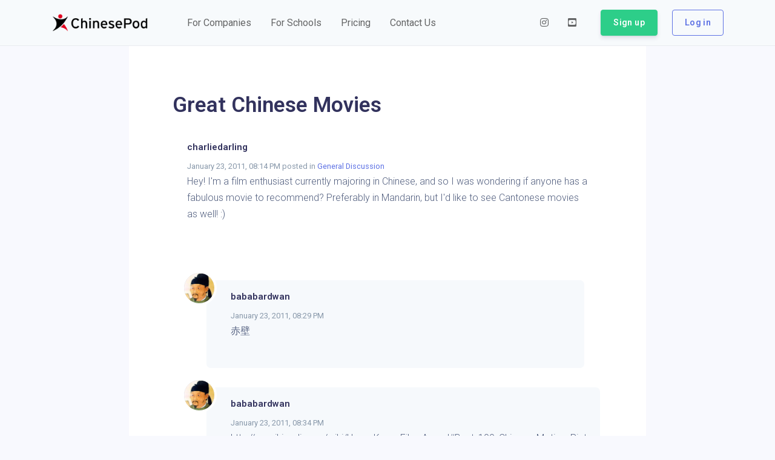

--- FILE ---
content_type: text/html; charset=utf-8
request_url: https://www.chinesepod.com/community/conversations/post/11235
body_size: 136201
content:
<!doctype html>
<html data-n-head-ssr lang="en" data-n-head="%7B%22lang%22:%7B%22ssr%22:%22en%22%7D%7D">
  <head >
    <title>Great Chinese Movies - General Discussion | ChinesePod</title><meta data-n-head="ssr" charset="utf-8"><meta data-n-head="ssr" name="X-UA-Compatible" content="IE=edge"><meta data-n-head="ssr" name="viewport" content="width=device-width, initial-scale=1.0, maximum-scale=1.5, user-scalable=1, shrink-to-fit=no"><meta data-n-head="ssr" data-hid="og:title" property="og:title" content="ChinesePod"><meta data-n-head="ssr" data-hid="og:description" name="og:description" content=""><meta data-n-head="ssr" property="og:image" content="/icon.png"><meta data-n-head="ssr" property="og:image:width" content="512"><meta data-n-head="ssr" property="og:image:height" content="512"><meta data-n-head="ssr" property="og:image:type" content="image/png"><meta data-n-head="ssr" property="og:type" content="website"><meta data-n-head="ssr" data-hid="mobile-web-app-capable" name="mobile-web-app-capable" content="yes"><meta data-n-head="ssr" data-hid="apple-mobile-web-app-capable" name="apple-mobile-web-app-capable" content="yes"><meta data-n-head="ssr" data-hid="apple-mobile-web-app-status-bar-style" name="apple-mobile-web-app-status-bar-style" content="#e1001e"><meta data-n-head="ssr" data-hid="apple-mobile-web-app-title" name="apple-mobile-web-app-title" content="ChinesePod"><meta data-n-head="ssr" data-hid="author" name="author" content="Ugis Rozkalns"><meta data-n-head="ssr" data-hid="theme-color" name="theme-color" content="#e1001e"><meta data-n-head="ssr" data-hid="og:site_name" name="og:site_name" property="og:site_name" content="ChinesePod"><meta data-n-head="ssr" data-hid="description" name="description" content="Hey! I&#x27;m a film enthusiast currently majoring in Chinese, and so I was wondering if anyone has a fabulous movie to recommend? Preferably in Mandarin, but I&#x27;d like to see Cantonese movies as well! :)"><link data-n-head="ssr" rel="icon" type="image/x-icon" href="/favicon.ico"><link data-n-head="ssr" rel="stylesheet" href="https://fonts.googleapis.com/css?family=Roboto+Slab:300,400,600,700"><link data-n-head="ssr" rel="stylesheet" href="https://fonts.googleapis.com/css?family=Roboto:300,400,600,700"><link data-n-head="ssr" rel="manifest" href="/ssr/manifest.98cafb22.json"><link data-n-head="ssr" rel="shortcut icon" href="/ssr/icons/icon_64x64.ac273f.png"><link data-n-head="ssr" rel="apple-touch-icon" href="/ssr/icons/icon_512x512.ac273f.png" sizes="512x512"><link data-n-head="ssr" href="/ssr/icons/splash_iphonese_640x1136.ac273f.png" media="(device-width: 320px) and (device-height: 568px) and (-webkit-device-pixel-ratio: 2)" rel="apple-touch-startup-image"><link data-n-head="ssr" href="/ssr/icons/splash_iphone6_50x1334.ac273f.png" media="(device-width: 375px) and (device-height: 667px) and (-webkit-device-pixel-ratio: 2)" rel="apple-touch-startup-image"><link data-n-head="ssr" href="/ssr/icons/splash_iphoneplus_1080x1920.ac273f.png" media="(device-width: 621px) and (device-height: 1104px) and (-webkit-device-pixel-ratio: 3)" rel="apple-touch-startup-image"><link data-n-head="ssr" href="/ssr/icons/splash_iphonex_1125x2436.ac273f.png" media="(device-width: 375px) and (device-height: 812px) and (-webkit-device-pixel-ratio: 3)" rel="apple-touch-startup-image"><link data-n-head="ssr" href="/ssr/icons/splash_iphonexr_828x1792.ac273f.png" media="(device-width: 414px) and (device-height: 896px) and (-webkit-device-pixel-ratio: 2)" rel="apple-touch-startup-image"><link data-n-head="ssr" href="/ssr/icons/splash_iphonexsmax_1242x2688.ac273f.png" media="(device-width: 414px) and (device-height: 896px) and (-webkit-device-pixel-ratio: 3)" rel="apple-touch-startup-image"><link data-n-head="ssr" href="/ssr/icons/splash_ipad_1536x2048.ac273f.png" media="(device-width: 768px) and (device-height: 1024px) and (-webkit-device-pixel-ratio: 2)" rel="apple-touch-startup-image"><link data-n-head="ssr" href="undefined" media="(device-width: 834px) and (device-height: 1112px) and (-webkit-device-pixel-ratio: 2)" rel="apple-touch-startup-image"><link data-n-head="ssr" href="undefined" media="(device-width: 834px) and (device-height: 1194px) and (-webkit-device-pixel-ratio: 2)" rel="apple-touch-startup-image"><link data-n-head="ssr" href="undefined" media="(device-width: 1024px) and (device-height: 1366px) and (-webkit-device-pixel-ratio: 2)" rel="apple-touch-startup-image"><base href="/"><link rel="preload" href="/ssr/061fc981325f84f00db9.js" as="script"><link rel="preload" href="/ssr/92db0c8a33492f1f5be6.js" as="script"><link rel="preload" href="/ssr/f762636e29ea71d5620c.js" as="script"><link rel="preload" href="/ssr/30c753bbe0c0b0b9850e.js" as="script"><link rel="preload" href="/ssr/5f8226bfc862bed8ba25.js" as="script"><style data-vue-ssr-id="71f83a6d:0 32df6d42:0 0bfc6fc0:0 4ed74296:0 17b73774:0 ea31343c:0 e3c89f84:0 4eee6e6d:0 3191d5ad:0 146d4da4:0 159bfe9c:0 20e049b2:0 52def26d:0 79351eba:0 41e084f2:0">/*!
 * Bootstrap v4.3.1 (https://getbootstrap.com/)
 * Copyright 2011-2019 The Bootstrap Authors
 * Copyright 2011-2019 Twitter, Inc.
 * Licensed under MIT (https://github.com/twbs/bootstrap/blob/master/LICENSE)
 */:root{--blue:#007bff;--indigo:#6610f2;--purple:#6f42c1;--pink:#e83e8c;--red:#dc3545;--orange:#fd7e14;--yellow:#ffc107;--green:#28a745;--teal:#20c997;--cyan:#17a2b8;--white:#fff;--gray:#6c757d;--gray-dark:#343a40;--primary:#007bff;--secondary:#6c757d;--success:#28a745;--info:#17a2b8;--warning:#ffc107;--danger:#dc3545;--light:#f8f9fa;--dark:#343a40;--breakpoint-xs:0;--breakpoint-sm:576px;--breakpoint-md:768px;--breakpoint-lg:992px;--breakpoint-xl:1200px;--font-family-sans-serif:-apple-system,BlinkMacSystemFont,"Segoe UI",Roboto,"Helvetica Neue",Arial,"Noto Sans",sans-serif,"Apple Color Emoji","Segoe UI Emoji","Segoe UI Symbol","Noto Color Emoji";--font-family-monospace:SFMono-Regular,Menlo,Monaco,Consolas,"Liberation Mono","Courier New",monospace}*,:after,:before{box-sizing:border-box}html{font-family:sans-serif;line-height:1.15;-webkit-text-size-adjust:100%;-webkit-tap-highlight-color:rgba(0,0,0,0)}article,aside,figcaption,figure,footer,header,hgroup,main,nav,section{display:block}body{margin:0;font-family:-apple-system,BlinkMacSystemFont,Segoe UI,Roboto,Helvetica Neue,Arial,Noto Sans,sans-serif,Apple Color Emoji,Segoe UI Emoji,Segoe UI Symbol,Noto Color Emoji;font-size:1rem;font-weight:400;line-height:1.5;color:#212529;text-align:left;background-color:#fff}[tabindex="-1"]:focus{outline:0!important}hr{box-sizing:content-box;height:0;overflow:visible}h1,h2,h3,h4,h5,h6{margin-top:0;margin-bottom:.5rem}p{margin-top:0;margin-bottom:1rem}abbr[data-original-title],abbr[title]{text-decoration:underline;-webkit-text-decoration:underline dotted;text-decoration:underline dotted;cursor:help;border-bottom:0;-webkit-text-decoration-skip-ink:none;text-decoration-skip-ink:none}address{font-style:normal;line-height:inherit}address,dl,ol,ul{margin-bottom:1rem}dl,ol,ul{margin-top:0}ol ol,ol ul,ul ol,ul ul{margin-bottom:0}dt{font-weight:700}dd{margin-bottom:.5rem;margin-left:0}blockquote{margin:0 0 1rem}b,strong{font-weight:bolder}small{font-size:80%}sub,sup{position:relative;font-size:75%;line-height:0;vertical-align:baseline}sub{bottom:-.25em}sup{top:-.5em}a{color:#007bff;text-decoration:none;background-color:transparent}a:hover{color:#0056b3;text-decoration:underline}a:not([href]):not([tabindex]),a:not([href]):not([tabindex]):focus,a:not([href]):not([tabindex]):hover{color:inherit;text-decoration:none}a:not([href]):not([tabindex]):focus{outline:0}code,kbd,pre,samp{font-family:SFMono-Regular,Menlo,Monaco,Consolas,Liberation Mono,Courier New,monospace;font-size:1em}pre{margin-top:0;margin-bottom:1rem;overflow:auto}figure{margin:0 0 1rem}img{border-style:none}img,svg{vertical-align:middle}svg{overflow:hidden}table{border-collapse:collapse}caption{padding-top:.75rem;padding-bottom:.75rem;color:#6c757d;text-align:left;caption-side:bottom}th{text-align:inherit}label{display:inline-block;margin-bottom:.5rem}button{border-radius:0}button:focus{outline:1px dotted;outline:5px auto -webkit-focus-ring-color}button,input,optgroup,select,textarea{margin:0;font-family:inherit;font-size:inherit;line-height:inherit}button,input{overflow:visible}button,select{text-transform:none}select{word-wrap:normal}[type=button],[type=reset],[type=submit],button{-webkit-appearance:button}[type=button]:not(:disabled),[type=reset]:not(:disabled),[type=submit]:not(:disabled),button:not(:disabled){cursor:pointer}[type=button]::-moz-focus-inner,[type=reset]::-moz-focus-inner,[type=submit]::-moz-focus-inner,button::-moz-focus-inner{padding:0;border-style:none}input[type=checkbox],input[type=radio]{box-sizing:border-box;padding:0}input[type=date],input[type=datetime-local],input[type=month],input[type=time]{-webkit-appearance:listbox}textarea{overflow:auto;resize:vertical}fieldset{min-width:0;padding:0;margin:0;border:0}legend{display:block;width:100%;max-width:100%;padding:0;margin-bottom:.5rem;font-size:1.5rem;line-height:inherit;color:inherit;white-space:normal}progress{vertical-align:baseline}[type=number]::-webkit-inner-spin-button,[type=number]::-webkit-outer-spin-button{height:auto}[type=search]{outline-offset:-2px;-webkit-appearance:none}[type=search]::-webkit-search-decoration{-webkit-appearance:none}::-webkit-file-upload-button{font:inherit;-webkit-appearance:button}output{display:inline-block}summary{display:list-item;cursor:pointer}template{display:none}[hidden]{display:none!important}.h1,.h2,.h3,.h4,.h5,.h6,h1,h2,h3,h4,h5,h6{margin-bottom:.5rem;font-weight:500;line-height:1.2}.h1,h1{font-size:2.5rem}.h2,h2{font-size:2rem}.h3,h3{font-size:1.75rem}.h4,h4{font-size:1.5rem}.h5,h5{font-size:1.25rem}.h6,h6{font-size:1rem}.lead{font-size:1.25rem;font-weight:300}.display-1{font-size:6rem}.display-1,.display-2{font-weight:300;line-height:1.2}.display-2{font-size:5.5rem}.display-3{font-size:4.5rem}.display-3,.display-4{font-weight:300;line-height:1.2}.display-4{font-size:3.5rem}hr{margin-top:1rem;margin-bottom:1rem;border:0;border-top:1px solid rgba(0,0,0,.1)}.small,small{font-size:80%;font-weight:400}.mark,mark{padding:.2em;background-color:#fcf8e3}.list-inline,.list-unstyled{padding-left:0;list-style:none}.list-inline-item{display:inline-block}.list-inline-item:not(:last-child){margin-right:.5rem}.initialism{font-size:90%;text-transform:uppercase}.blockquote{margin-bottom:1rem;font-size:1.25rem}.blockquote-footer{display:block;font-size:80%;color:#6c757d}.blockquote-footer:before{content:"\2014\00A0"}.img-fluid,.img-thumbnail{max-width:100%;height:auto}.img-thumbnail{padding:.25rem;background-color:#fff;border:1px solid #dee2e6;border-radius:.25rem}.figure{display:inline-block}.figure-img{margin-bottom:.5rem;line-height:1}.figure-caption{font-size:90%;color:#6c757d}code{font-size:87.5%;color:#e83e8c;word-break:break-word}a>code{color:inherit}kbd{padding:.2rem .4rem;font-size:87.5%;color:#fff;background-color:#212529;border-radius:.2rem}kbd kbd{padding:0;font-size:100%;font-weight:700}pre{display:block;font-size:87.5%;color:#212529}pre code{font-size:inherit;color:inherit;word-break:normal}.pre-scrollable{max-height:340px;overflow-y:scroll}.container{width:100%;padding-right:15px;padding-left:15px;margin-right:auto;margin-left:auto}@media (min-width:576px){.container{max-width:540px}}@media (min-width:768px){.container{max-width:720px}}@media (min-width:992px){.container{max-width:960px}}@media (min-width:1200px){.container{max-width:1140px}}.container-fluid{width:100%;padding-right:15px;padding-left:15px;margin-right:auto;margin-left:auto}.row{display:flex;flex-wrap:wrap;margin-right:-15px;margin-left:-15px}.no-gutters{margin-right:0;margin-left:0}.no-gutters>.col,.no-gutters>[class*=col-]{padding-right:0;padding-left:0}.col,.col-1,.col-2,.col-3,.col-4,.col-5,.col-6,.col-7,.col-8,.col-9,.col-10,.col-11,.col-12,.col-auto,.col-lg,.col-lg-1,.col-lg-2,.col-lg-3,.col-lg-4,.col-lg-5,.col-lg-6,.col-lg-7,.col-lg-8,.col-lg-9,.col-lg-10,.col-lg-11,.col-lg-12,.col-lg-auto,.col-md,.col-md-1,.col-md-2,.col-md-3,.col-md-4,.col-md-5,.col-md-6,.col-md-7,.col-md-8,.col-md-9,.col-md-10,.col-md-11,.col-md-12,.col-md-auto,.col-sm,.col-sm-1,.col-sm-2,.col-sm-3,.col-sm-4,.col-sm-5,.col-sm-6,.col-sm-7,.col-sm-8,.col-sm-9,.col-sm-10,.col-sm-11,.col-sm-12,.col-sm-auto,.col-xl,.col-xl-1,.col-xl-2,.col-xl-3,.col-xl-4,.col-xl-5,.col-xl-6,.col-xl-7,.col-xl-8,.col-xl-9,.col-xl-10,.col-xl-11,.col-xl-12,.col-xl-auto{position:relative;width:100%;padding-right:15px;padding-left:15px}.col{flex-basis:0;flex-grow:1;max-width:100%}.col-auto{flex:0 0 auto;width:auto;max-width:100%}.col-1{flex:0 0 8.333333%;max-width:8.333333%}.col-2{flex:0 0 16.666667%;max-width:16.666667%}.col-3{flex:0 0 25%;max-width:25%}.col-4{flex:0 0 33.333333%;max-width:33.333333%}.col-5{flex:0 0 41.666667%;max-width:41.666667%}.col-6{flex:0 0 50%;max-width:50%}.col-7{flex:0 0 58.333333%;max-width:58.333333%}.col-8{flex:0 0 66.666667%;max-width:66.666667%}.col-9{flex:0 0 75%;max-width:75%}.col-10{flex:0 0 83.333333%;max-width:83.333333%}.col-11{flex:0 0 91.666667%;max-width:91.666667%}.col-12{flex:0 0 100%;max-width:100%}.order-first{order:-1}.order-last{order:13}.order-0{order:0}.order-1{order:1}.order-2{order:2}.order-3{order:3}.order-4{order:4}.order-5{order:5}.order-6{order:6}.order-7{order:7}.order-8{order:8}.order-9{order:9}.order-10{order:10}.order-11{order:11}.order-12{order:12}.offset-1{margin-left:8.333333%}.offset-2{margin-left:16.666667%}.offset-3{margin-left:25%}.offset-4{margin-left:33.333333%}.offset-5{margin-left:41.666667%}.offset-6{margin-left:50%}.offset-7{margin-left:58.333333%}.offset-8{margin-left:66.666667%}.offset-9{margin-left:75%}.offset-10{margin-left:83.333333%}.offset-11{margin-left:91.666667%}@media (min-width:576px){.col-sm{flex-basis:0;flex-grow:1;max-width:100%}.col-sm-auto{flex:0 0 auto;width:auto;max-width:100%}.col-sm-1{flex:0 0 8.333333%;max-width:8.333333%}.col-sm-2{flex:0 0 16.666667%;max-width:16.666667%}.col-sm-3{flex:0 0 25%;max-width:25%}.col-sm-4{flex:0 0 33.333333%;max-width:33.333333%}.col-sm-5{flex:0 0 41.666667%;max-width:41.666667%}.col-sm-6{flex:0 0 50%;max-width:50%}.col-sm-7{flex:0 0 58.333333%;max-width:58.333333%}.col-sm-8{flex:0 0 66.666667%;max-width:66.666667%}.col-sm-9{flex:0 0 75%;max-width:75%}.col-sm-10{flex:0 0 83.333333%;max-width:83.333333%}.col-sm-11{flex:0 0 91.666667%;max-width:91.666667%}.col-sm-12{flex:0 0 100%;max-width:100%}.order-sm-first{order:-1}.order-sm-last{order:13}.order-sm-0{order:0}.order-sm-1{order:1}.order-sm-2{order:2}.order-sm-3{order:3}.order-sm-4{order:4}.order-sm-5{order:5}.order-sm-6{order:6}.order-sm-7{order:7}.order-sm-8{order:8}.order-sm-9{order:9}.order-sm-10{order:10}.order-sm-11{order:11}.order-sm-12{order:12}.offset-sm-0{margin-left:0}.offset-sm-1{margin-left:8.333333%}.offset-sm-2{margin-left:16.666667%}.offset-sm-3{margin-left:25%}.offset-sm-4{margin-left:33.333333%}.offset-sm-5{margin-left:41.666667%}.offset-sm-6{margin-left:50%}.offset-sm-7{margin-left:58.333333%}.offset-sm-8{margin-left:66.666667%}.offset-sm-9{margin-left:75%}.offset-sm-10{margin-left:83.333333%}.offset-sm-11{margin-left:91.666667%}}@media (min-width:768px){.col-md{flex-basis:0;flex-grow:1;max-width:100%}.col-md-auto{flex:0 0 auto;width:auto;max-width:100%}.col-md-1{flex:0 0 8.333333%;max-width:8.333333%}.col-md-2{flex:0 0 16.666667%;max-width:16.666667%}.col-md-3{flex:0 0 25%;max-width:25%}.col-md-4{flex:0 0 33.333333%;max-width:33.333333%}.col-md-5{flex:0 0 41.666667%;max-width:41.666667%}.col-md-6{flex:0 0 50%;max-width:50%}.col-md-7{flex:0 0 58.333333%;max-width:58.333333%}.col-md-8{flex:0 0 66.666667%;max-width:66.666667%}.col-md-9{flex:0 0 75%;max-width:75%}.col-md-10{flex:0 0 83.333333%;max-width:83.333333%}.col-md-11{flex:0 0 91.666667%;max-width:91.666667%}.col-md-12{flex:0 0 100%;max-width:100%}.order-md-first{order:-1}.order-md-last{order:13}.order-md-0{order:0}.order-md-1{order:1}.order-md-2{order:2}.order-md-3{order:3}.order-md-4{order:4}.order-md-5{order:5}.order-md-6{order:6}.order-md-7{order:7}.order-md-8{order:8}.order-md-9{order:9}.order-md-10{order:10}.order-md-11{order:11}.order-md-12{order:12}.offset-md-0{margin-left:0}.offset-md-1{margin-left:8.333333%}.offset-md-2{margin-left:16.666667%}.offset-md-3{margin-left:25%}.offset-md-4{margin-left:33.333333%}.offset-md-5{margin-left:41.666667%}.offset-md-6{margin-left:50%}.offset-md-7{margin-left:58.333333%}.offset-md-8{margin-left:66.666667%}.offset-md-9{margin-left:75%}.offset-md-10{margin-left:83.333333%}.offset-md-11{margin-left:91.666667%}}@media (min-width:992px){.col-lg{flex-basis:0;flex-grow:1;max-width:100%}.col-lg-auto{flex:0 0 auto;width:auto;max-width:100%}.col-lg-1{flex:0 0 8.333333%;max-width:8.333333%}.col-lg-2{flex:0 0 16.666667%;max-width:16.666667%}.col-lg-3{flex:0 0 25%;max-width:25%}.col-lg-4{flex:0 0 33.333333%;max-width:33.333333%}.col-lg-5{flex:0 0 41.666667%;max-width:41.666667%}.col-lg-6{flex:0 0 50%;max-width:50%}.col-lg-7{flex:0 0 58.333333%;max-width:58.333333%}.col-lg-8{flex:0 0 66.666667%;max-width:66.666667%}.col-lg-9{flex:0 0 75%;max-width:75%}.col-lg-10{flex:0 0 83.333333%;max-width:83.333333%}.col-lg-11{flex:0 0 91.666667%;max-width:91.666667%}.col-lg-12{flex:0 0 100%;max-width:100%}.order-lg-first{order:-1}.order-lg-last{order:13}.order-lg-0{order:0}.order-lg-1{order:1}.order-lg-2{order:2}.order-lg-3{order:3}.order-lg-4{order:4}.order-lg-5{order:5}.order-lg-6{order:6}.order-lg-7{order:7}.order-lg-8{order:8}.order-lg-9{order:9}.order-lg-10{order:10}.order-lg-11{order:11}.order-lg-12{order:12}.offset-lg-0{margin-left:0}.offset-lg-1{margin-left:8.333333%}.offset-lg-2{margin-left:16.666667%}.offset-lg-3{margin-left:25%}.offset-lg-4{margin-left:33.333333%}.offset-lg-5{margin-left:41.666667%}.offset-lg-6{margin-left:50%}.offset-lg-7{margin-left:58.333333%}.offset-lg-8{margin-left:66.666667%}.offset-lg-9{margin-left:75%}.offset-lg-10{margin-left:83.333333%}.offset-lg-11{margin-left:91.666667%}}@media (min-width:1200px){.col-xl{flex-basis:0;flex-grow:1;max-width:100%}.col-xl-auto{flex:0 0 auto;width:auto;max-width:100%}.col-xl-1{flex:0 0 8.333333%;max-width:8.333333%}.col-xl-2{flex:0 0 16.666667%;max-width:16.666667%}.col-xl-3{flex:0 0 25%;max-width:25%}.col-xl-4{flex:0 0 33.333333%;max-width:33.333333%}.col-xl-5{flex:0 0 41.666667%;max-width:41.666667%}.col-xl-6{flex:0 0 50%;max-width:50%}.col-xl-7{flex:0 0 58.333333%;max-width:58.333333%}.col-xl-8{flex:0 0 66.666667%;max-width:66.666667%}.col-xl-9{flex:0 0 75%;max-width:75%}.col-xl-10{flex:0 0 83.333333%;max-width:83.333333%}.col-xl-11{flex:0 0 91.666667%;max-width:91.666667%}.col-xl-12{flex:0 0 100%;max-width:100%}.order-xl-first{order:-1}.order-xl-last{order:13}.order-xl-0{order:0}.order-xl-1{order:1}.order-xl-2{order:2}.order-xl-3{order:3}.order-xl-4{order:4}.order-xl-5{order:5}.order-xl-6{order:6}.order-xl-7{order:7}.order-xl-8{order:8}.order-xl-9{order:9}.order-xl-10{order:10}.order-xl-11{order:11}.order-xl-12{order:12}.offset-xl-0{margin-left:0}.offset-xl-1{margin-left:8.333333%}.offset-xl-2{margin-left:16.666667%}.offset-xl-3{margin-left:25%}.offset-xl-4{margin-left:33.333333%}.offset-xl-5{margin-left:41.666667%}.offset-xl-6{margin-left:50%}.offset-xl-7{margin-left:58.333333%}.offset-xl-8{margin-left:66.666667%}.offset-xl-9{margin-left:75%}.offset-xl-10{margin-left:83.333333%}.offset-xl-11{margin-left:91.666667%}}.table{width:100%;margin-bottom:1rem;color:#212529}.table td,.table th{padding:.75rem;vertical-align:top;border-top:1px solid #dee2e6}.table thead th{vertical-align:bottom;border-bottom:2px solid #dee2e6}.table tbody+tbody{border-top:2px solid #dee2e6}.table-sm td,.table-sm th{padding:.3rem}.table-bordered,.table-bordered td,.table-bordered th{border:1px solid #dee2e6}.table-bordered thead td,.table-bordered thead th{border-bottom-width:2px}.table-borderless tbody+tbody,.table-borderless td,.table-borderless th,.table-borderless thead th{border:0}.table-striped tbody tr:nth-of-type(odd){background-color:rgba(0,0,0,.05)}.table-hover tbody tr:hover{color:#212529;background-color:rgba(0,0,0,.075)}.table-primary,.table-primary>td,.table-primary>th{background-color:#b8daff}.table-primary tbody+tbody,.table-primary td,.table-primary th,.table-primary thead th{border-color:#7abaff}.table-hover .table-primary:hover,.table-hover .table-primary:hover>td,.table-hover .table-primary:hover>th{background-color:#9fcdff}.table-secondary,.table-secondary>td,.table-secondary>th{background-color:#d6d8db}.table-secondary tbody+tbody,.table-secondary td,.table-secondary th,.table-secondary thead th{border-color:#b3b7bb}.table-hover .table-secondary:hover,.table-hover .table-secondary:hover>td,.table-hover .table-secondary:hover>th{background-color:#c8cbcf}.table-success,.table-success>td,.table-success>th{background-color:#c3e6cb}.table-success tbody+tbody,.table-success td,.table-success th,.table-success thead th{border-color:#8fd19e}.table-hover .table-success:hover,.table-hover .table-success:hover>td,.table-hover .table-success:hover>th{background-color:#b1dfbb}.table-info,.table-info>td,.table-info>th{background-color:#bee5eb}.table-info tbody+tbody,.table-info td,.table-info th,.table-info thead th{border-color:#86cfda}.table-hover .table-info:hover,.table-hover .table-info:hover>td,.table-hover .table-info:hover>th{background-color:#abdde5}.table-warning,.table-warning>td,.table-warning>th{background-color:#ffeeba}.table-warning tbody+tbody,.table-warning td,.table-warning th,.table-warning thead th{border-color:#ffdf7e}.table-hover .table-warning:hover,.table-hover .table-warning:hover>td,.table-hover .table-warning:hover>th{background-color:#ffe8a1}.table-danger,.table-danger>td,.table-danger>th{background-color:#f5c6cb}.table-danger tbody+tbody,.table-danger td,.table-danger th,.table-danger thead th{border-color:#ed969e}.table-hover .table-danger:hover,.table-hover .table-danger:hover>td,.table-hover .table-danger:hover>th{background-color:#f1b0b7}.table-light,.table-light>td,.table-light>th{background-color:#fdfdfe}.table-light tbody+tbody,.table-light td,.table-light th,.table-light thead th{border-color:#fbfcfc}.table-hover .table-light:hover,.table-hover .table-light:hover>td,.table-hover .table-light:hover>th{background-color:#ececf6}.table-dark,.table-dark>td,.table-dark>th{background-color:#c6c8ca}.table-dark tbody+tbody,.table-dark td,.table-dark th,.table-dark thead th{border-color:#95999c}.table-hover .table-dark:hover,.table-hover .table-dark:hover>td,.table-hover .table-dark:hover>th{background-color:#b9bbbe}.table-active,.table-active>td,.table-active>th,.table-hover .table-active:hover,.table-hover .table-active:hover>td,.table-hover .table-active:hover>th{background-color:rgba(0,0,0,.075)}.table .thead-dark th{color:#fff;background-color:#343a40;border-color:#454d55}.table .thead-light th{color:#495057;background-color:#e9ecef;border-color:#dee2e6}.table-dark{color:#fff;background-color:#343a40}.table-dark td,.table-dark th,.table-dark thead th{border-color:#454d55}.table-dark.table-bordered{border:0}.table-dark.table-striped tbody tr:nth-of-type(odd){background-color:hsla(0,0%,100%,.05)}.table-dark.table-hover tbody tr:hover{color:#fff;background-color:hsla(0,0%,100%,.075)}@media (max-width:575.98px){.table-responsive-sm{display:block;width:100%;overflow-x:auto;-webkit-overflow-scrolling:touch}.table-responsive-sm>.table-bordered{border:0}}@media (max-width:767.98px){.table-responsive-md{display:block;width:100%;overflow-x:auto;-webkit-overflow-scrolling:touch}.table-responsive-md>.table-bordered{border:0}}@media (max-width:991.98px){.table-responsive-lg{display:block;width:100%;overflow-x:auto;-webkit-overflow-scrolling:touch}.table-responsive-lg>.table-bordered{border:0}}@media (max-width:1199.98px){.table-responsive-xl{display:block;width:100%;overflow-x:auto;-webkit-overflow-scrolling:touch}.table-responsive-xl>.table-bordered{border:0}}.table-responsive{display:block;width:100%;overflow-x:auto;-webkit-overflow-scrolling:touch}.table-responsive>.table-bordered{border:0}.form-control{display:block;width:100%;height:calc(1.5em + .75rem + 2px);padding:.375rem .75rem;font-size:1rem;font-weight:400;line-height:1.5;color:#495057;background-color:#fff;background-clip:padding-box;border:1px solid #ced4da;border-radius:.25rem;transition:border-color .15s ease-in-out,box-shadow .15s ease-in-out}@media (prefers-reduced-motion:reduce){.form-control{transition:none}}.form-control::-ms-expand{background-color:transparent;border:0}.form-control:focus{color:#495057;background-color:#fff;border-color:#80bdff;outline:0;box-shadow:0 0 0 .2rem rgba(0,123,255,.25)}.form-control::-moz-placeholder{color:#6c757d;opacity:1}.form-control:-ms-input-placeholder{color:#6c757d;opacity:1}.form-control::-ms-input-placeholder{color:#6c757d;opacity:1}.form-control::placeholder{color:#6c757d;opacity:1}.form-control:disabled,.form-control[readonly]{background-color:#e9ecef;opacity:1}select.form-control:focus::-ms-value{color:#495057;background-color:#fff}.form-control-file,.form-control-range{display:block;width:100%}.col-form-label{padding-top:calc(.375rem + 1px);padding-bottom:calc(.375rem + 1px);margin-bottom:0;font-size:inherit;line-height:1.5}.col-form-label-lg{padding-top:calc(.5rem + 1px);padding-bottom:calc(.5rem + 1px);font-size:1.25rem;line-height:1.5}.col-form-label-sm{padding-top:calc(.25rem + 1px);padding-bottom:calc(.25rem + 1px);font-size:.875rem;line-height:1.5}.form-control-plaintext{display:block;width:100%;padding-top:.375rem;padding-bottom:.375rem;margin-bottom:0;line-height:1.5;color:#212529;background-color:transparent;border:solid transparent;border-width:1px 0}.form-control-plaintext.form-control-lg,.form-control-plaintext.form-control-sm{padding-right:0;padding-left:0}.form-control-sm{height:calc(1.5em + .5rem + 2px);padding:.25rem .5rem;font-size:.875rem;line-height:1.5;border-radius:.2rem}.form-control-lg{height:calc(1.5em + 1rem + 2px);padding:.5rem 1rem;font-size:1.25rem;line-height:1.5;border-radius:.3rem}select.form-control[multiple],select.form-control[size],textarea.form-control{height:auto}.form-group{margin-bottom:1rem}.form-text{display:block;margin-top:.25rem}.form-row{display:flex;flex-wrap:wrap;margin-right:-5px;margin-left:-5px}.form-row>.col,.form-row>[class*=col-]{padding-right:5px;padding-left:5px}.form-check{position:relative;display:block;padding-left:1.25rem}.form-check-input{position:absolute;margin-top:.3rem;margin-left:-1.25rem}.form-check-input:disabled~.form-check-label{color:#6c757d}.form-check-label{margin-bottom:0}.form-check-inline{display:inline-flex;align-items:center;padding-left:0;margin-right:.75rem}.form-check-inline .form-check-input{position:static;margin-top:0;margin-right:.3125rem;margin-left:0}.valid-feedback{display:none;width:100%;margin-top:.25rem;font-size:80%;color:#28a745}.valid-tooltip{position:absolute;top:100%;z-index:5;display:none;max-width:100%;padding:.25rem .5rem;margin-top:.1rem;font-size:.875rem;line-height:1.5;color:#fff;background-color:rgba(40,167,69,.9);border-radius:.25rem}.form-control.is-valid,.was-validated .form-control:valid{border-color:#28a745;padding-right:calc(1.5em + .75rem);background-image:url("data:image/svg+xml;charset=utf-8,%3Csvg xmlns='http://www.w3.org/2000/svg' viewBox='0 0 8 8'%3E%3Cpath fill='%2328a745' d='M2.3 6.73L.6 4.53c-.4-1.04.46-1.4 1.1-.8l1.1 1.4 3.4-3.8c.6-.63 1.6-.27 1.2.7l-4 4.6c-.43.5-.8.4-1.1.1z'/%3E%3C/svg%3E");background-repeat:no-repeat;background-position:100% calc(.375em + .1875rem);background-size:calc(.75em + .375rem) calc(.75em + .375rem)}.form-control.is-valid:focus,.was-validated .form-control:valid:focus{border-color:#28a745;box-shadow:0 0 0 .2rem rgba(40,167,69,.25)}.form-control.is-valid~.valid-feedback,.form-control.is-valid~.valid-tooltip,.was-validated .form-control:valid~.valid-feedback,.was-validated .form-control:valid~.valid-tooltip{display:block}.was-validated textarea.form-control:valid,textarea.form-control.is-valid{padding-right:calc(1.5em + .75rem);background-position:top calc(.375em + .1875rem) right calc(.375em + .1875rem)}.custom-select.is-valid,.was-validated .custom-select:valid{border-color:#28a745;padding-right:calc((3em + 2.25rem)/4 + 1.75rem);background:url("data:image/svg+xml;charset=utf-8,%3Csvg xmlns='http://www.w3.org/2000/svg' viewBox='0 0 4 5'%3E%3Cpath fill='%23343a40' d='M2 0L0 2h4zm0 5L0 3h4z'/%3E%3C/svg%3E") no-repeat right .75rem center/8px 10px,url("data:image/svg+xml;charset=utf-8,%3Csvg xmlns='http://www.w3.org/2000/svg' viewBox='0 0 8 8'%3E%3Cpath fill='%2328a745' d='M2.3 6.73L.6 4.53c-.4-1.04.46-1.4 1.1-.8l1.1 1.4 3.4-3.8c.6-.63 1.6-.27 1.2.7l-4 4.6c-.43.5-.8.4-1.1.1z'/%3E%3C/svg%3E") #fff no-repeat center right 1.75rem/calc(.75em + .375rem) calc(.75em + .375rem)}.custom-select.is-valid:focus,.was-validated .custom-select:valid:focus{border-color:#28a745;box-shadow:0 0 0 .2rem rgba(40,167,69,.25)}.custom-select.is-valid~.valid-feedback,.custom-select.is-valid~.valid-tooltip,.form-control-file.is-valid~.valid-feedback,.form-control-file.is-valid~.valid-tooltip,.was-validated .custom-select:valid~.valid-feedback,.was-validated .custom-select:valid~.valid-tooltip,.was-validated .form-control-file:valid~.valid-feedback,.was-validated .form-control-file:valid~.valid-tooltip{display:block}.form-check-input.is-valid~.form-check-label,.was-validated .form-check-input:valid~.form-check-label{color:#28a745}.form-check-input.is-valid~.valid-feedback,.form-check-input.is-valid~.valid-tooltip,.was-validated .form-check-input:valid~.valid-feedback,.was-validated .form-check-input:valid~.valid-tooltip{display:block}.custom-control-input.is-valid~.custom-control-label,.was-validated .custom-control-input:valid~.custom-control-label{color:#28a745}.custom-control-input.is-valid~.custom-control-label:before,.was-validated .custom-control-input:valid~.custom-control-label:before{border-color:#28a745}.custom-control-input.is-valid~.valid-feedback,.custom-control-input.is-valid~.valid-tooltip,.was-validated .custom-control-input:valid~.valid-feedback,.was-validated .custom-control-input:valid~.valid-tooltip{display:block}.custom-control-input.is-valid:checked~.custom-control-label:before,.was-validated .custom-control-input:valid:checked~.custom-control-label:before{border-color:#34ce57;background-color:#34ce57}.custom-control-input.is-valid:focus~.custom-control-label:before,.was-validated .custom-control-input:valid:focus~.custom-control-label:before{box-shadow:0 0 0 .2rem rgba(40,167,69,.25)}.custom-control-input.is-valid:focus:not(:checked)~.custom-control-label:before,.custom-file-input.is-valid~.custom-file-label,.was-validated .custom-control-input:valid:focus:not(:checked)~.custom-control-label:before,.was-validated .custom-file-input:valid~.custom-file-label{border-color:#28a745}.custom-file-input.is-valid~.valid-feedback,.custom-file-input.is-valid~.valid-tooltip,.was-validated .custom-file-input:valid~.valid-feedback,.was-validated .custom-file-input:valid~.valid-tooltip{display:block}.custom-file-input.is-valid:focus~.custom-file-label,.was-validated .custom-file-input:valid:focus~.custom-file-label{border-color:#28a745;box-shadow:0 0 0 .2rem rgba(40,167,69,.25)}.invalid-feedback{display:none;width:100%;margin-top:.25rem;font-size:80%;color:#dc3545}.invalid-tooltip{position:absolute;top:100%;z-index:5;display:none;max-width:100%;padding:.25rem .5rem;margin-top:.1rem;font-size:.875rem;line-height:1.5;color:#fff;background-color:rgba(220,53,69,.9);border-radius:.25rem}.form-control.is-invalid,.was-validated .form-control:invalid{border-color:#dc3545;padding-right:calc(1.5em + .75rem);background-image:url("data:image/svg+xml;charset=utf-8,%3Csvg xmlns='http://www.w3.org/2000/svg' fill='%23dc3545' viewBox='-2 -2 7 7'%3E%3Cpath stroke='%23dc3545' d='M0 0l3 3m0-3L0 3'/%3E%3Ccircle r='.5'/%3E%3Ccircle cx='3' r='.5'/%3E%3Ccircle cy='3' r='.5'/%3E%3Ccircle cx='3' cy='3' r='.5'/%3E%3C/svg%3E");background-repeat:no-repeat;background-position:100% calc(.375em + .1875rem);background-size:calc(.75em + .375rem) calc(.75em + .375rem)}.form-control.is-invalid:focus,.was-validated .form-control:invalid:focus{border-color:#dc3545;box-shadow:0 0 0 .2rem rgba(220,53,69,.25)}.form-control.is-invalid~.invalid-feedback,.form-control.is-invalid~.invalid-tooltip,.was-validated .form-control:invalid~.invalid-feedback,.was-validated .form-control:invalid~.invalid-tooltip{display:block}.was-validated textarea.form-control:invalid,textarea.form-control.is-invalid{padding-right:calc(1.5em + .75rem);background-position:top calc(.375em + .1875rem) right calc(.375em + .1875rem)}.custom-select.is-invalid,.was-validated .custom-select:invalid{border-color:#dc3545;padding-right:calc((3em + 2.25rem)/4 + 1.75rem);background:url("data:image/svg+xml;charset=utf-8,%3Csvg xmlns='http://www.w3.org/2000/svg' viewBox='0 0 4 5'%3E%3Cpath fill='%23343a40' d='M2 0L0 2h4zm0 5L0 3h4z'/%3E%3C/svg%3E") no-repeat right .75rem center/8px 10px,url("data:image/svg+xml;charset=utf-8,%3Csvg xmlns='http://www.w3.org/2000/svg' fill='%23dc3545' viewBox='-2 -2 7 7'%3E%3Cpath stroke='%23dc3545' d='M0 0l3 3m0-3L0 3'/%3E%3Ccircle r='.5'/%3E%3Ccircle cx='3' r='.5'/%3E%3Ccircle cy='3' r='.5'/%3E%3Ccircle cx='3' cy='3' r='.5'/%3E%3C/svg%3E") #fff no-repeat center right 1.75rem/calc(.75em + .375rem) calc(.75em + .375rem)}.custom-select.is-invalid:focus,.was-validated .custom-select:invalid:focus{border-color:#dc3545;box-shadow:0 0 0 .2rem rgba(220,53,69,.25)}.custom-select.is-invalid~.invalid-feedback,.custom-select.is-invalid~.invalid-tooltip,.form-control-file.is-invalid~.invalid-feedback,.form-control-file.is-invalid~.invalid-tooltip,.was-validated .custom-select:invalid~.invalid-feedback,.was-validated .custom-select:invalid~.invalid-tooltip,.was-validated .form-control-file:invalid~.invalid-feedback,.was-validated .form-control-file:invalid~.invalid-tooltip{display:block}.form-check-input.is-invalid~.form-check-label,.was-validated .form-check-input:invalid~.form-check-label{color:#dc3545}.form-check-input.is-invalid~.invalid-feedback,.form-check-input.is-invalid~.invalid-tooltip,.was-validated .form-check-input:invalid~.invalid-feedback,.was-validated .form-check-input:invalid~.invalid-tooltip{display:block}.custom-control-input.is-invalid~.custom-control-label,.was-validated .custom-control-input:invalid~.custom-control-label{color:#dc3545}.custom-control-input.is-invalid~.custom-control-label:before,.was-validated .custom-control-input:invalid~.custom-control-label:before{border-color:#dc3545}.custom-control-input.is-invalid~.invalid-feedback,.custom-control-input.is-invalid~.invalid-tooltip,.was-validated .custom-control-input:invalid~.invalid-feedback,.was-validated .custom-control-input:invalid~.invalid-tooltip{display:block}.custom-control-input.is-invalid:checked~.custom-control-label:before,.was-validated .custom-control-input:invalid:checked~.custom-control-label:before{border-color:#e4606d;background-color:#e4606d}.custom-control-input.is-invalid:focus~.custom-control-label:before,.was-validated .custom-control-input:invalid:focus~.custom-control-label:before{box-shadow:0 0 0 .2rem rgba(220,53,69,.25)}.custom-control-input.is-invalid:focus:not(:checked)~.custom-control-label:before,.custom-file-input.is-invalid~.custom-file-label,.was-validated .custom-control-input:invalid:focus:not(:checked)~.custom-control-label:before,.was-validated .custom-file-input:invalid~.custom-file-label{border-color:#dc3545}.custom-file-input.is-invalid~.invalid-feedback,.custom-file-input.is-invalid~.invalid-tooltip,.was-validated .custom-file-input:invalid~.invalid-feedback,.was-validated .custom-file-input:invalid~.invalid-tooltip{display:block}.custom-file-input.is-invalid:focus~.custom-file-label,.was-validated .custom-file-input:invalid:focus~.custom-file-label{border-color:#dc3545;box-shadow:0 0 0 .2rem rgba(220,53,69,.25)}.form-inline{display:flex;flex-flow:row wrap;align-items:center}.form-inline .form-check{width:100%}@media (min-width:576px){.form-inline label{justify-content:center}.form-inline .form-group,.form-inline label{display:flex;align-items:center;margin-bottom:0}.form-inline .form-group{flex:0 0 auto;flex-flow:row wrap}.form-inline .form-control{display:inline-block;width:auto;vertical-align:middle}.form-inline .form-control-plaintext{display:inline-block}.form-inline .custom-select,.form-inline .input-group{width:auto}.form-inline .form-check{display:flex;align-items:center;justify-content:center;width:auto;padding-left:0}.form-inline .form-check-input{position:relative;flex-shrink:0;margin-top:0;margin-right:.25rem;margin-left:0}.form-inline .custom-control{align-items:center;justify-content:center}.form-inline .custom-control-label{margin-bottom:0}}.btn{display:inline-block;font-weight:400;color:#212529;text-align:center;vertical-align:middle;-webkit-user-select:none;-moz-user-select:none;-ms-user-select:none;user-select:none;background-color:transparent;border:1px solid transparent;padding:.375rem .75rem;font-size:1rem;line-height:1.5;border-radius:.25rem;transition:color .15s ease-in-out,background-color .15s ease-in-out,border-color .15s ease-in-out,box-shadow .15s ease-in-out}@media (prefers-reduced-motion:reduce){.btn{transition:none}}.btn:hover{color:#212529;text-decoration:none}.btn.focus,.btn:focus{outline:0;box-shadow:0 0 0 .2rem rgba(0,123,255,.25)}.btn.disabled,.btn:disabled{opacity:.65}a.btn.disabled,fieldset:disabled a.btn{pointer-events:none}.btn-primary{color:#fff;background-color:#007bff;border-color:#007bff}.btn-primary:hover{color:#fff;background-color:#0069d9;border-color:#0062cc}.btn-primary.focus,.btn-primary:focus{box-shadow:0 0 0 .2rem rgba(38,143,255,.5)}.btn-primary.disabled,.btn-primary:disabled{color:#fff;background-color:#007bff;border-color:#007bff}.btn-primary:not(:disabled):not(.disabled).active,.btn-primary:not(:disabled):not(.disabled):active,.show>.btn-primary.dropdown-toggle{color:#fff;background-color:#0062cc;border-color:#005cbf}.btn-primary:not(:disabled):not(.disabled).active:focus,.btn-primary:not(:disabled):not(.disabled):active:focus,.show>.btn-primary.dropdown-toggle:focus{box-shadow:0 0 0 .2rem rgba(38,143,255,.5)}.btn-secondary{color:#fff;background-color:#6c757d;border-color:#6c757d}.btn-secondary:hover{color:#fff;background-color:#5a6268;border-color:#545b62}.btn-secondary.focus,.btn-secondary:focus{box-shadow:0 0 0 .2rem rgba(130,138,145,.5)}.btn-secondary.disabled,.btn-secondary:disabled{color:#fff;background-color:#6c757d;border-color:#6c757d}.btn-secondary:not(:disabled):not(.disabled).active,.btn-secondary:not(:disabled):not(.disabled):active,.show>.btn-secondary.dropdown-toggle{color:#fff;background-color:#545b62;border-color:#4e555b}.btn-secondary:not(:disabled):not(.disabled).active:focus,.btn-secondary:not(:disabled):not(.disabled):active:focus,.show>.btn-secondary.dropdown-toggle:focus{box-shadow:0 0 0 .2rem rgba(130,138,145,.5)}.btn-success{color:#fff;background-color:#28a745;border-color:#28a745}.btn-success:hover{color:#fff;background-color:#218838;border-color:#1e7e34}.btn-success.focus,.btn-success:focus{box-shadow:0 0 0 .2rem rgba(72,180,97,.5)}.btn-success.disabled,.btn-success:disabled{color:#fff;background-color:#28a745;border-color:#28a745}.btn-success:not(:disabled):not(.disabled).active,.btn-success:not(:disabled):not(.disabled):active,.show>.btn-success.dropdown-toggle{color:#fff;background-color:#1e7e34;border-color:#1c7430}.btn-success:not(:disabled):not(.disabled).active:focus,.btn-success:not(:disabled):not(.disabled):active:focus,.show>.btn-success.dropdown-toggle:focus{box-shadow:0 0 0 .2rem rgba(72,180,97,.5)}.btn-info{color:#fff;background-color:#17a2b8;border-color:#17a2b8}.btn-info:hover{color:#fff;background-color:#138496;border-color:#117a8b}.btn-info.focus,.btn-info:focus{box-shadow:0 0 0 .2rem rgba(58,176,195,.5)}.btn-info.disabled,.btn-info:disabled{color:#fff;background-color:#17a2b8;border-color:#17a2b8}.btn-info:not(:disabled):not(.disabled).active,.btn-info:not(:disabled):not(.disabled):active,.show>.btn-info.dropdown-toggle{color:#fff;background-color:#117a8b;border-color:#10707f}.btn-info:not(:disabled):not(.disabled).active:focus,.btn-info:not(:disabled):not(.disabled):active:focus,.show>.btn-info.dropdown-toggle:focus{box-shadow:0 0 0 .2rem rgba(58,176,195,.5)}.btn-warning{color:#212529;background-color:#ffc107;border-color:#ffc107}.btn-warning:hover{color:#212529;background-color:#e0a800;border-color:#d39e00}.btn-warning.focus,.btn-warning:focus{box-shadow:0 0 0 .2rem rgba(222,170,12,.5)}.btn-warning.disabled,.btn-warning:disabled{color:#212529;background-color:#ffc107;border-color:#ffc107}.btn-warning:not(:disabled):not(.disabled).active,.btn-warning:not(:disabled):not(.disabled):active,.show>.btn-warning.dropdown-toggle{color:#212529;background-color:#d39e00;border-color:#c69500}.btn-warning:not(:disabled):not(.disabled).active:focus,.btn-warning:not(:disabled):not(.disabled):active:focus,.show>.btn-warning.dropdown-toggle:focus{box-shadow:0 0 0 .2rem rgba(222,170,12,.5)}.btn-danger{color:#fff;background-color:#dc3545;border-color:#dc3545}.btn-danger:hover{color:#fff;background-color:#c82333;border-color:#bd2130}.btn-danger.focus,.btn-danger:focus{box-shadow:0 0 0 .2rem rgba(225,83,97,.5)}.btn-danger.disabled,.btn-danger:disabled{color:#fff;background-color:#dc3545;border-color:#dc3545}.btn-danger:not(:disabled):not(.disabled).active,.btn-danger:not(:disabled):not(.disabled):active,.show>.btn-danger.dropdown-toggle{color:#fff;background-color:#bd2130;border-color:#b21f2d}.btn-danger:not(:disabled):not(.disabled).active:focus,.btn-danger:not(:disabled):not(.disabled):active:focus,.show>.btn-danger.dropdown-toggle:focus{box-shadow:0 0 0 .2rem rgba(225,83,97,.5)}.btn-light{color:#212529;background-color:#f8f9fa;border-color:#f8f9fa}.btn-light:hover{color:#212529;background-color:#e2e6ea;border-color:#dae0e5}.btn-light.focus,.btn-light:focus{box-shadow:0 0 0 .2rem rgba(216,217,219,.5)}.btn-light.disabled,.btn-light:disabled{color:#212529;background-color:#f8f9fa;border-color:#f8f9fa}.btn-light:not(:disabled):not(.disabled).active,.btn-light:not(:disabled):not(.disabled):active,.show>.btn-light.dropdown-toggle{color:#212529;background-color:#dae0e5;border-color:#d3d9df}.btn-light:not(:disabled):not(.disabled).active:focus,.btn-light:not(:disabled):not(.disabled):active:focus,.show>.btn-light.dropdown-toggle:focus{box-shadow:0 0 0 .2rem rgba(216,217,219,.5)}.btn-dark{color:#fff;background-color:#343a40;border-color:#343a40}.btn-dark:hover{color:#fff;background-color:#23272b;border-color:#1d2124}.btn-dark.focus,.btn-dark:focus{box-shadow:0 0 0 .2rem rgba(82,88,93,.5)}.btn-dark.disabled,.btn-dark:disabled{color:#fff;background-color:#343a40;border-color:#343a40}.btn-dark:not(:disabled):not(.disabled).active,.btn-dark:not(:disabled):not(.disabled):active,.show>.btn-dark.dropdown-toggle{color:#fff;background-color:#1d2124;border-color:#171a1d}.btn-dark:not(:disabled):not(.disabled).active:focus,.btn-dark:not(:disabled):not(.disabled):active:focus,.show>.btn-dark.dropdown-toggle:focus{box-shadow:0 0 0 .2rem rgba(82,88,93,.5)}.btn-outline-primary{color:#007bff;border-color:#007bff}.btn-outline-primary:hover{color:#fff;background-color:#007bff;border-color:#007bff}.btn-outline-primary.focus,.btn-outline-primary:focus{box-shadow:0 0 0 .2rem rgba(0,123,255,.5)}.btn-outline-primary.disabled,.btn-outline-primary:disabled{color:#007bff;background-color:transparent}.btn-outline-primary:not(:disabled):not(.disabled).active,.btn-outline-primary:not(:disabled):not(.disabled):active,.show>.btn-outline-primary.dropdown-toggle{color:#fff;background-color:#007bff;border-color:#007bff}.btn-outline-primary:not(:disabled):not(.disabled).active:focus,.btn-outline-primary:not(:disabled):not(.disabled):active:focus,.show>.btn-outline-primary.dropdown-toggle:focus{box-shadow:0 0 0 .2rem rgba(0,123,255,.5)}.btn-outline-secondary{color:#6c757d;border-color:#6c757d}.btn-outline-secondary:hover{color:#fff;background-color:#6c757d;border-color:#6c757d}.btn-outline-secondary.focus,.btn-outline-secondary:focus{box-shadow:0 0 0 .2rem rgba(108,117,125,.5)}.btn-outline-secondary.disabled,.btn-outline-secondary:disabled{color:#6c757d;background-color:transparent}.btn-outline-secondary:not(:disabled):not(.disabled).active,.btn-outline-secondary:not(:disabled):not(.disabled):active,.show>.btn-outline-secondary.dropdown-toggle{color:#fff;background-color:#6c757d;border-color:#6c757d}.btn-outline-secondary:not(:disabled):not(.disabled).active:focus,.btn-outline-secondary:not(:disabled):not(.disabled):active:focus,.show>.btn-outline-secondary.dropdown-toggle:focus{box-shadow:0 0 0 .2rem rgba(108,117,125,.5)}.btn-outline-success{color:#28a745;border-color:#28a745}.btn-outline-success:hover{color:#fff;background-color:#28a745;border-color:#28a745}.btn-outline-success.focus,.btn-outline-success:focus{box-shadow:0 0 0 .2rem rgba(40,167,69,.5)}.btn-outline-success.disabled,.btn-outline-success:disabled{color:#28a745;background-color:transparent}.btn-outline-success:not(:disabled):not(.disabled).active,.btn-outline-success:not(:disabled):not(.disabled):active,.show>.btn-outline-success.dropdown-toggle{color:#fff;background-color:#28a745;border-color:#28a745}.btn-outline-success:not(:disabled):not(.disabled).active:focus,.btn-outline-success:not(:disabled):not(.disabled):active:focus,.show>.btn-outline-success.dropdown-toggle:focus{box-shadow:0 0 0 .2rem rgba(40,167,69,.5)}.btn-outline-info{color:#17a2b8;border-color:#17a2b8}.btn-outline-info:hover{color:#fff;background-color:#17a2b8;border-color:#17a2b8}.btn-outline-info.focus,.btn-outline-info:focus{box-shadow:0 0 0 .2rem rgba(23,162,184,.5)}.btn-outline-info.disabled,.btn-outline-info:disabled{color:#17a2b8;background-color:transparent}.btn-outline-info:not(:disabled):not(.disabled).active,.btn-outline-info:not(:disabled):not(.disabled):active,.show>.btn-outline-info.dropdown-toggle{color:#fff;background-color:#17a2b8;border-color:#17a2b8}.btn-outline-info:not(:disabled):not(.disabled).active:focus,.btn-outline-info:not(:disabled):not(.disabled):active:focus,.show>.btn-outline-info.dropdown-toggle:focus{box-shadow:0 0 0 .2rem rgba(23,162,184,.5)}.btn-outline-warning{color:#ffc107;border-color:#ffc107}.btn-outline-warning:hover{color:#212529;background-color:#ffc107;border-color:#ffc107}.btn-outline-warning.focus,.btn-outline-warning:focus{box-shadow:0 0 0 .2rem rgba(255,193,7,.5)}.btn-outline-warning.disabled,.btn-outline-warning:disabled{color:#ffc107;background-color:transparent}.btn-outline-warning:not(:disabled):not(.disabled).active,.btn-outline-warning:not(:disabled):not(.disabled):active,.show>.btn-outline-warning.dropdown-toggle{color:#212529;background-color:#ffc107;border-color:#ffc107}.btn-outline-warning:not(:disabled):not(.disabled).active:focus,.btn-outline-warning:not(:disabled):not(.disabled):active:focus,.show>.btn-outline-warning.dropdown-toggle:focus{box-shadow:0 0 0 .2rem rgba(255,193,7,.5)}.btn-outline-danger{color:#dc3545;border-color:#dc3545}.btn-outline-danger:hover{color:#fff;background-color:#dc3545;border-color:#dc3545}.btn-outline-danger.focus,.btn-outline-danger:focus{box-shadow:0 0 0 .2rem rgba(220,53,69,.5)}.btn-outline-danger.disabled,.btn-outline-danger:disabled{color:#dc3545;background-color:transparent}.btn-outline-danger:not(:disabled):not(.disabled).active,.btn-outline-danger:not(:disabled):not(.disabled):active,.show>.btn-outline-danger.dropdown-toggle{color:#fff;background-color:#dc3545;border-color:#dc3545}.btn-outline-danger:not(:disabled):not(.disabled).active:focus,.btn-outline-danger:not(:disabled):not(.disabled):active:focus,.show>.btn-outline-danger.dropdown-toggle:focus{box-shadow:0 0 0 .2rem rgba(220,53,69,.5)}.btn-outline-light{color:#f8f9fa;border-color:#f8f9fa}.btn-outline-light:hover{color:#212529;background-color:#f8f9fa;border-color:#f8f9fa}.btn-outline-light.focus,.btn-outline-light:focus{box-shadow:0 0 0 .2rem rgba(248,249,250,.5)}.btn-outline-light.disabled,.btn-outline-light:disabled{color:#f8f9fa;background-color:transparent}.btn-outline-light:not(:disabled):not(.disabled).active,.btn-outline-light:not(:disabled):not(.disabled):active,.show>.btn-outline-light.dropdown-toggle{color:#212529;background-color:#f8f9fa;border-color:#f8f9fa}.btn-outline-light:not(:disabled):not(.disabled).active:focus,.btn-outline-light:not(:disabled):not(.disabled):active:focus,.show>.btn-outline-light.dropdown-toggle:focus{box-shadow:0 0 0 .2rem rgba(248,249,250,.5)}.btn-outline-dark{color:#343a40;border-color:#343a40}.btn-outline-dark:hover{color:#fff;background-color:#343a40;border-color:#343a40}.btn-outline-dark.focus,.btn-outline-dark:focus{box-shadow:0 0 0 .2rem rgba(52,58,64,.5)}.btn-outline-dark.disabled,.btn-outline-dark:disabled{color:#343a40;background-color:transparent}.btn-outline-dark:not(:disabled):not(.disabled).active,.btn-outline-dark:not(:disabled):not(.disabled):active,.show>.btn-outline-dark.dropdown-toggle{color:#fff;background-color:#343a40;border-color:#343a40}.btn-outline-dark:not(:disabled):not(.disabled).active:focus,.btn-outline-dark:not(:disabled):not(.disabled):active:focus,.show>.btn-outline-dark.dropdown-toggle:focus{box-shadow:0 0 0 .2rem rgba(52,58,64,.5)}.btn-link{font-weight:400;color:#007bff;text-decoration:none}.btn-link:hover{color:#0056b3;text-decoration:underline}.btn-link.focus,.btn-link:focus{text-decoration:underline;box-shadow:none}.btn-link.disabled,.btn-link:disabled{color:#6c757d;pointer-events:none}.btn-group-lg>.btn,.btn-lg{padding:.5rem 1rem;font-size:1.25rem;line-height:1.5;border-radius:.3rem}.btn-group-sm>.btn,.btn-sm{padding:.25rem .5rem;font-size:.875rem;line-height:1.5;border-radius:.2rem}.btn-block{display:block;width:100%}.btn-block+.btn-block{margin-top:.5rem}input[type=button].btn-block,input[type=reset].btn-block,input[type=submit].btn-block{width:100%}.fade{transition:opacity .15s linear}@media (prefers-reduced-motion:reduce){.fade{transition:none}}.fade:not(.show){opacity:0}.collapse:not(.show){display:none}.collapsing{position:relative;height:0;overflow:hidden;transition:height .35s ease}@media (prefers-reduced-motion:reduce){.collapsing{transition:none}}.dropdown,.dropleft,.dropright,.dropup{position:relative}.dropdown-toggle{white-space:nowrap}.dropdown-toggle:after{display:inline-block;margin-left:.255em;vertical-align:.255em;content:"";border-top:.3em solid;border-right:.3em solid transparent;border-bottom:0;border-left:.3em solid transparent}.dropdown-toggle:empty:after{margin-left:0}.dropdown-menu{position:absolute;top:100%;left:0;z-index:1000;display:none;float:left;min-width:10rem;padding:.5rem 0;margin:.125rem 0 0;font-size:1rem;color:#212529;text-align:left;list-style:none;background-color:#fff;background-clip:padding-box;border:1px solid rgba(0,0,0,.15);border-radius:.25rem}.dropdown-menu-left{right:auto;left:0}.dropdown-menu-right{right:0;left:auto}@media (min-width:576px){.dropdown-menu-sm-left{right:auto;left:0}.dropdown-menu-sm-right{right:0;left:auto}}@media (min-width:768px){.dropdown-menu-md-left{right:auto;left:0}.dropdown-menu-md-right{right:0;left:auto}}@media (min-width:992px){.dropdown-menu-lg-left{right:auto;left:0}.dropdown-menu-lg-right{right:0;left:auto}}@media (min-width:1200px){.dropdown-menu-xl-left{right:auto;left:0}.dropdown-menu-xl-right{right:0;left:auto}}.dropup .dropdown-menu{top:auto;bottom:100%;margin-top:0;margin-bottom:.125rem}.dropup .dropdown-toggle:after{display:inline-block;margin-left:.255em;vertical-align:.255em;content:"";border-top:0;border-right:.3em solid transparent;border-bottom:.3em solid;border-left:.3em solid transparent}.dropup .dropdown-toggle:empty:after{margin-left:0}.dropright .dropdown-menu{top:0;right:auto;left:100%;margin-top:0;margin-left:.125rem}.dropright .dropdown-toggle:after{display:inline-block;margin-left:.255em;vertical-align:.255em;content:"";border-top:.3em solid transparent;border-right:0;border-bottom:.3em solid transparent;border-left:.3em solid}.dropright .dropdown-toggle:empty:after{margin-left:0}.dropright .dropdown-toggle:after{vertical-align:0}.dropleft .dropdown-menu{top:0;right:100%;left:auto;margin-top:0;margin-right:.125rem}.dropleft .dropdown-toggle:after{display:inline-block;margin-left:.255em;vertical-align:.255em;content:"";display:none}.dropleft .dropdown-toggle:before{display:inline-block;margin-right:.255em;vertical-align:.255em;content:"";border-top:.3em solid transparent;border-right:.3em solid;border-bottom:.3em solid transparent}.dropleft .dropdown-toggle:empty:after{margin-left:0}.dropleft .dropdown-toggle:before{vertical-align:0}.dropdown-menu[x-placement^=bottom],.dropdown-menu[x-placement^=left],.dropdown-menu[x-placement^=right],.dropdown-menu[x-placement^=top]{right:auto;bottom:auto}.dropdown-divider{height:0;margin:.5rem 0;overflow:hidden;border-top:1px solid #e9ecef}.dropdown-item{display:block;width:100%;padding:.25rem 1.5rem;clear:both;font-weight:400;color:#212529;text-align:inherit;white-space:nowrap;background-color:transparent;border:0}.dropdown-item:focus,.dropdown-item:hover{color:#16181b;text-decoration:none;background-color:#f8f9fa}.dropdown-item.active,.dropdown-item:active{color:#fff;text-decoration:none;background-color:#007bff}.dropdown-item.disabled,.dropdown-item:disabled{color:#6c757d;pointer-events:none;background-color:transparent}.dropdown-menu.show{display:block}.dropdown-header{display:block;padding:.5rem 1.5rem;margin-bottom:0;font-size:.875rem;color:#6c757d;white-space:nowrap}.dropdown-item-text{display:block;padding:.25rem 1.5rem;color:#212529}.btn-group,.btn-group-vertical{position:relative;display:inline-flex;vertical-align:middle}.btn-group-vertical>.btn,.btn-group>.btn{position:relative;flex:1 1 auto}.btn-group-vertical>.btn.active,.btn-group-vertical>.btn:active,.btn-group-vertical>.btn:focus,.btn-group-vertical>.btn:hover,.btn-group>.btn.active,.btn-group>.btn:active,.btn-group>.btn:focus,.btn-group>.btn:hover{z-index:1}.btn-toolbar{display:flex;flex-wrap:wrap;justify-content:flex-start}.btn-toolbar .input-group{width:auto}.btn-group>.btn-group:not(:first-child),.btn-group>.btn:not(:first-child){margin-left:-1px}.btn-group>.btn-group:not(:last-child)>.btn,.btn-group>.btn:not(:last-child):not(.dropdown-toggle){border-top-right-radius:0;border-bottom-right-radius:0}.btn-group>.btn-group:not(:first-child)>.btn,.btn-group>.btn:not(:first-child){border-top-left-radius:0;border-bottom-left-radius:0}.dropdown-toggle-split{padding-right:.5625rem;padding-left:.5625rem}.dropdown-toggle-split:after,.dropright .dropdown-toggle-split:after,.dropup .dropdown-toggle-split:after{margin-left:0}.dropleft .dropdown-toggle-split:before{margin-right:0}.btn-group-sm>.btn+.dropdown-toggle-split,.btn-sm+.dropdown-toggle-split{padding-right:.375rem;padding-left:.375rem}.btn-group-lg>.btn+.dropdown-toggle-split,.btn-lg+.dropdown-toggle-split{padding-right:.75rem;padding-left:.75rem}.btn-group-vertical{flex-direction:column;align-items:flex-start;justify-content:center}.btn-group-vertical>.btn,.btn-group-vertical>.btn-group{width:100%}.btn-group-vertical>.btn-group:not(:first-child),.btn-group-vertical>.btn:not(:first-child){margin-top:-1px}.btn-group-vertical>.btn-group:not(:last-child)>.btn,.btn-group-vertical>.btn:not(:last-child):not(.dropdown-toggle){border-bottom-right-radius:0;border-bottom-left-radius:0}.btn-group-vertical>.btn-group:not(:first-child)>.btn,.btn-group-vertical>.btn:not(:first-child){border-top-left-radius:0;border-top-right-radius:0}.btn-group-toggle>.btn,.btn-group-toggle>.btn-group>.btn{margin-bottom:0}.btn-group-toggle>.btn-group>.btn input[type=checkbox],.btn-group-toggle>.btn-group>.btn input[type=radio],.btn-group-toggle>.btn input[type=checkbox],.btn-group-toggle>.btn input[type=radio]{position:absolute;clip:rect(0,0,0,0);pointer-events:none}.input-group{position:relative;display:flex;flex-wrap:wrap;align-items:stretch;width:100%}.input-group>.custom-file,.input-group>.custom-select,.input-group>.form-control,.input-group>.form-control-plaintext{position:relative;flex:1 1 auto;width:1%;margin-bottom:0}.input-group>.custom-file+.custom-file,.input-group>.custom-file+.custom-select,.input-group>.custom-file+.form-control,.input-group>.custom-select+.custom-file,.input-group>.custom-select+.custom-select,.input-group>.custom-select+.form-control,.input-group>.form-control+.custom-file,.input-group>.form-control+.custom-select,.input-group>.form-control+.form-control,.input-group>.form-control-plaintext+.custom-file,.input-group>.form-control-plaintext+.custom-select,.input-group>.form-control-plaintext+.form-control{margin-left:-1px}.input-group>.custom-file .custom-file-input:focus~.custom-file-label,.input-group>.custom-select:focus,.input-group>.form-control:focus{z-index:3}.input-group>.custom-file .custom-file-input:focus{z-index:4}.input-group>.custom-select:not(:last-child),.input-group>.form-control:not(:last-child){border-top-right-radius:0;border-bottom-right-radius:0}.input-group>.custom-select:not(:first-child),.input-group>.form-control:not(:first-child){border-top-left-radius:0;border-bottom-left-radius:0}.input-group>.custom-file{display:flex;align-items:center}.input-group>.custom-file:not(:last-child) .custom-file-label,.input-group>.custom-file:not(:last-child) .custom-file-label:after{border-top-right-radius:0;border-bottom-right-radius:0}.input-group>.custom-file:not(:first-child) .custom-file-label{border-top-left-radius:0;border-bottom-left-radius:0}.input-group-append,.input-group-prepend{display:flex}.input-group-append .btn,.input-group-prepend .btn{position:relative;z-index:2}.input-group-append .btn:focus,.input-group-prepend .btn:focus{z-index:3}.input-group-append .btn+.btn,.input-group-append .btn+.input-group-text,.input-group-append .input-group-text+.btn,.input-group-append .input-group-text+.input-group-text,.input-group-prepend .btn+.btn,.input-group-prepend .btn+.input-group-text,.input-group-prepend .input-group-text+.btn,.input-group-prepend .input-group-text+.input-group-text{margin-left:-1px}.input-group-prepend{margin-right:-1px}.input-group-append{margin-left:-1px}.input-group-text{display:flex;align-items:center;padding:.375rem .75rem;margin-bottom:0;font-size:1rem;font-weight:400;line-height:1.5;color:#495057;text-align:center;white-space:nowrap;background-color:#e9ecef;border:1px solid #ced4da;border-radius:.25rem}.input-group-text input[type=checkbox],.input-group-text input[type=radio]{margin-top:0}.input-group-lg>.custom-select,.input-group-lg>.form-control:not(textarea){height:calc(1.5em + 1rem + 2px)}.input-group-lg>.custom-select,.input-group-lg>.form-control,.input-group-lg>.input-group-append>.btn,.input-group-lg>.input-group-append>.input-group-text,.input-group-lg>.input-group-prepend>.btn,.input-group-lg>.input-group-prepend>.input-group-text{padding:.5rem 1rem;font-size:1.25rem;line-height:1.5;border-radius:.3rem}.input-group-sm>.custom-select,.input-group-sm>.form-control:not(textarea){height:calc(1.5em + .5rem + 2px)}.input-group-sm>.custom-select,.input-group-sm>.form-control,.input-group-sm>.input-group-append>.btn,.input-group-sm>.input-group-append>.input-group-text,.input-group-sm>.input-group-prepend>.btn,.input-group-sm>.input-group-prepend>.input-group-text{padding:.25rem .5rem;font-size:.875rem;line-height:1.5;border-radius:.2rem}.input-group-lg>.custom-select,.input-group-sm>.custom-select{padding-right:1.75rem}.input-group>.input-group-append:last-child>.btn:not(:last-child):not(.dropdown-toggle),.input-group>.input-group-append:last-child>.input-group-text:not(:last-child),.input-group>.input-group-append:not(:last-child)>.btn,.input-group>.input-group-append:not(:last-child)>.input-group-text,.input-group>.input-group-prepend>.btn,.input-group>.input-group-prepend>.input-group-text{border-top-right-radius:0;border-bottom-right-radius:0}.input-group>.input-group-append>.btn,.input-group>.input-group-append>.input-group-text,.input-group>.input-group-prepend:first-child>.btn:not(:first-child),.input-group>.input-group-prepend:first-child>.input-group-text:not(:first-child),.input-group>.input-group-prepend:not(:first-child)>.btn,.input-group>.input-group-prepend:not(:first-child)>.input-group-text{border-top-left-radius:0;border-bottom-left-radius:0}.custom-control{position:relative;display:block;min-height:1.5rem;padding-left:1.5rem}.custom-control-inline{display:inline-flex;margin-right:1rem}.custom-control-input{position:absolute;z-index:-1;opacity:0}.custom-control-input:checked~.custom-control-label:before{color:#fff;border-color:#007bff;background-color:#007bff}.custom-control-input:focus~.custom-control-label:before{box-shadow:0 0 0 .2rem rgba(0,123,255,.25)}.custom-control-input:focus:not(:checked)~.custom-control-label:before{border-color:#80bdff}.custom-control-input:not(:disabled):active~.custom-control-label:before{color:#fff;background-color:#b3d7ff;border-color:#b3d7ff}.custom-control-input:disabled~.custom-control-label{color:#6c757d}.custom-control-input:disabled~.custom-control-label:before{background-color:#e9ecef}.custom-control-label{position:relative;margin-bottom:0;vertical-align:top}.custom-control-label:before{pointer-events:none;background-color:#fff;border:1px solid #adb5bd}.custom-control-label:after,.custom-control-label:before{position:absolute;top:.25rem;left:-1.5rem;display:block;width:1rem;height:1rem;content:""}.custom-control-label:after{background:no-repeat 50%/50% 50%}.custom-checkbox .custom-control-label:before{border-radius:.25rem}.custom-checkbox .custom-control-input:checked~.custom-control-label:after{background-image:url("data:image/svg+xml;charset=utf-8,%3Csvg xmlns='http://www.w3.org/2000/svg' viewBox='0 0 8 8'%3E%3Cpath fill='%23fff' d='M6.564.75l-3.59 3.612-1.538-1.55L0 4.26l2.974 2.99L8 2.193z'/%3E%3C/svg%3E")}.custom-checkbox .custom-control-input:indeterminate~.custom-control-label:before{border-color:#007bff;background-color:#007bff}.custom-checkbox .custom-control-input:indeterminate~.custom-control-label:after{background-image:url("data:image/svg+xml;charset=utf-8,%3Csvg xmlns='http://www.w3.org/2000/svg' viewBox='0 0 4 4'%3E%3Cpath stroke='%23fff' d='M0 2h4'/%3E%3C/svg%3E")}.custom-checkbox .custom-control-input:disabled:checked~.custom-control-label:before{background-color:rgba(0,123,255,.5)}.custom-checkbox .custom-control-input:disabled:indeterminate~.custom-control-label:before{background-color:rgba(0,123,255,.5)}.custom-radio .custom-control-label:before{border-radius:50%}.custom-radio .custom-control-input:checked~.custom-control-label:after{background-image:url("data:image/svg+xml;charset=utf-8,%3Csvg xmlns='http://www.w3.org/2000/svg' viewBox='-4 -4 8 8'%3E%3Ccircle r='3' fill='%23fff'/%3E%3C/svg%3E")}.custom-radio .custom-control-input:disabled:checked~.custom-control-label:before{background-color:rgba(0,123,255,.5)}.custom-switch{padding-left:2.25rem}.custom-switch .custom-control-label:before{left:-2.25rem;width:1.75rem;pointer-events:all;border-radius:.5rem}.custom-switch .custom-control-label:after{top:calc(.25rem + 2px);left:calc(-2.25rem + 2px);width:calc(1rem - 4px);height:calc(1rem - 4px);background-color:#adb5bd;border-radius:.5rem;transition:transform .15s ease-in-out,background-color .15s ease-in-out,border-color .15s ease-in-out,box-shadow .15s ease-in-out}@media (prefers-reduced-motion:reduce){.custom-switch .custom-control-label:after{transition:none}}.custom-switch .custom-control-input:checked~.custom-control-label:after{background-color:#fff;transform:translateX(.75rem)}.custom-switch .custom-control-input:disabled:checked~.custom-control-label:before{background-color:rgba(0,123,255,.5)}.custom-select{display:inline-block;width:100%;height:calc(1.5em + .75rem + 2px);padding:.375rem 1.75rem .375rem .75rem;font-size:1rem;font-weight:400;line-height:1.5;color:#495057;vertical-align:middle;background:url("data:image/svg+xml;charset=utf-8,%3Csvg xmlns='http://www.w3.org/2000/svg' viewBox='0 0 4 5'%3E%3Cpath fill='%23343a40' d='M2 0L0 2h4zm0 5L0 3h4z'/%3E%3C/svg%3E") no-repeat right .75rem center/8px 10px;background-color:#fff;border:1px solid #ced4da;border-radius:.25rem;-webkit-appearance:none;-moz-appearance:none;appearance:none}.custom-select:focus{border-color:#80bdff;outline:0;box-shadow:0 0 0 .2rem rgba(0,123,255,.25)}.custom-select:focus::-ms-value{color:#495057;background-color:#fff}.custom-select[multiple],.custom-select[size]:not([size="1"]){height:auto;padding-right:.75rem;background-image:none}.custom-select:disabled{color:#6c757d;background-color:#e9ecef}.custom-select::-ms-expand{display:none}.custom-select-sm{height:calc(1.5em + .5rem + 2px);padding-top:.25rem;padding-bottom:.25rem;padding-left:.5rem;font-size:.875rem}.custom-select-lg{height:calc(1.5em + 1rem + 2px);padding-top:.5rem;padding-bottom:.5rem;padding-left:1rem;font-size:1.25rem}.custom-file{display:inline-block;margin-bottom:0}.custom-file,.custom-file-input{position:relative;width:100%;height:calc(1.5em + .75rem + 2px)}.custom-file-input{z-index:2;margin:0;opacity:0}.custom-file-input:focus~.custom-file-label{border-color:#80bdff;box-shadow:0 0 0 .2rem rgba(0,123,255,.25)}.custom-file-input:disabled~.custom-file-label{background-color:#e9ecef}.custom-file-input:lang(en)~.custom-file-label:after{content:"Browse"}.custom-file-input~.custom-file-label[data-browse]:after{content:attr(data-browse)}.custom-file-label{left:0;z-index:1;height:calc(1.5em + .75rem + 2px);font-weight:400;background-color:#fff;border:1px solid #ced4da;border-radius:.25rem}.custom-file-label,.custom-file-label:after{position:absolute;top:0;right:0;padding:.375rem .75rem;line-height:1.5;color:#495057}.custom-file-label:after{bottom:0;z-index:3;display:block;height:calc(1.5em + .75rem);content:"Browse";background-color:#e9ecef;border-left:inherit;border-radius:0 .25rem .25rem 0}.custom-range{width:100%;height:1.4rem;padding:0;background-color:transparent;-webkit-appearance:none;-moz-appearance:none;appearance:none}.custom-range:focus{outline:none}.custom-range:focus::-webkit-slider-thumb{box-shadow:0 0 0 1px #fff,0 0 0 .2rem rgba(0,123,255,.25)}.custom-range:focus::-moz-range-thumb{box-shadow:0 0 0 1px #fff,0 0 0 .2rem rgba(0,123,255,.25)}.custom-range:focus::-ms-thumb{box-shadow:0 0 0 1px #fff,0 0 0 .2rem rgba(0,123,255,.25)}.custom-range::-moz-focus-outer{border:0}.custom-range::-webkit-slider-thumb{width:1rem;height:1rem;margin-top:-.25rem;background-color:#007bff;border:0;border-radius:1rem;-webkit-transition:background-color .15s ease-in-out,border-color .15s ease-in-out,box-shadow .15s ease-in-out;transition:background-color .15s ease-in-out,border-color .15s ease-in-out,box-shadow .15s ease-in-out;-webkit-appearance:none;appearance:none}@media (prefers-reduced-motion:reduce){.custom-range::-webkit-slider-thumb{-webkit-transition:none;transition:none}}.custom-range::-webkit-slider-thumb:active{background-color:#b3d7ff}.custom-range::-webkit-slider-runnable-track{width:100%;height:.5rem;color:transparent;cursor:pointer;background-color:#dee2e6;border-color:transparent;border-radius:1rem}.custom-range::-moz-range-thumb{width:1rem;height:1rem;background-color:#007bff;border:0;border-radius:1rem;-moz-transition:background-color .15s ease-in-out,border-color .15s ease-in-out,box-shadow .15s ease-in-out;transition:background-color .15s ease-in-out,border-color .15s ease-in-out,box-shadow .15s ease-in-out;-moz-appearance:none;appearance:none}@media (prefers-reduced-motion:reduce){.custom-range::-moz-range-thumb{-moz-transition:none;transition:none}}.custom-range::-moz-range-thumb:active{background-color:#b3d7ff}.custom-range::-moz-range-track{width:100%;height:.5rem;color:transparent;cursor:pointer;background-color:#dee2e6;border-color:transparent;border-radius:1rem}.custom-range::-ms-thumb{width:1rem;height:1rem;margin-top:0;margin-right:.2rem;margin-left:.2rem;background-color:#007bff;border:0;border-radius:1rem;-ms-transition:background-color .15s ease-in-out,border-color .15s ease-in-out,box-shadow .15s ease-in-out;transition:background-color .15s ease-in-out,border-color .15s ease-in-out,box-shadow .15s ease-in-out;appearance:none}@media (prefers-reduced-motion:reduce){.custom-range::-ms-thumb{-ms-transition:none;transition:none}}.custom-range::-ms-thumb:active{background-color:#b3d7ff}.custom-range::-ms-track{width:100%;height:.5rem;color:transparent;cursor:pointer;background-color:transparent;border-color:transparent;border-width:.5rem}.custom-range::-ms-fill-lower,.custom-range::-ms-fill-upper{background-color:#dee2e6;border-radius:1rem}.custom-range::-ms-fill-upper{margin-right:15px}.custom-range:disabled::-webkit-slider-thumb{background-color:#adb5bd}.custom-range:disabled::-webkit-slider-runnable-track{cursor:default}.custom-range:disabled::-moz-range-thumb{background-color:#adb5bd}.custom-range:disabled::-moz-range-track{cursor:default}.custom-range:disabled::-ms-thumb{background-color:#adb5bd}.custom-control-label:before,.custom-file-label,.custom-select{transition:background-color .15s ease-in-out,border-color .15s ease-in-out,box-shadow .15s ease-in-out}@media (prefers-reduced-motion:reduce){.custom-control-label:before,.custom-file-label,.custom-select{transition:none}}.nav{display:flex;flex-wrap:wrap;padding-left:0;margin-bottom:0;list-style:none}.nav-link{display:block;padding:.5rem 1rem}.nav-link:focus,.nav-link:hover{text-decoration:none}.nav-link.disabled{color:#6c757d;pointer-events:none;cursor:default}.nav-tabs{border-bottom:1px solid #dee2e6}.nav-tabs .nav-item{margin-bottom:-1px}.nav-tabs .nav-link{border:1px solid transparent;border-top-left-radius:.25rem;border-top-right-radius:.25rem}.nav-tabs .nav-link:focus,.nav-tabs .nav-link:hover{border-color:#e9ecef #e9ecef #dee2e6}.nav-tabs .nav-link.disabled{color:#6c757d;background-color:transparent;border-color:transparent}.nav-tabs .nav-item.show .nav-link,.nav-tabs .nav-link.active{color:#495057;background-color:#fff;border-color:#dee2e6 #dee2e6 #fff}.nav-tabs .dropdown-menu{margin-top:-1px;border-top-left-radius:0;border-top-right-radius:0}.nav-pills .nav-link{border-radius:.25rem}.nav-pills .nav-link.active,.nav-pills .show>.nav-link{color:#fff;background-color:#007bff}.nav-fill .nav-item{flex:1 1 auto;text-align:center}.nav-justified .nav-item{flex-basis:0;flex-grow:1;text-align:center}.tab-content>.tab-pane{display:none}.tab-content>.active{display:block}.navbar{position:relative;padding:.5rem 1rem}.navbar,.navbar>.container,.navbar>.container-fluid{display:flex;flex-wrap:wrap;align-items:center;justify-content:space-between}.navbar-brand{display:inline-block;padding-top:.3125rem;padding-bottom:.3125rem;margin-right:1rem;font-size:1.25rem;line-height:inherit;white-space:nowrap}.navbar-brand:focus,.navbar-brand:hover{text-decoration:none}.navbar-nav{display:flex;flex-direction:column;padding-left:0;margin-bottom:0;list-style:none}.navbar-nav .nav-link{padding-right:0;padding-left:0}.navbar-nav .dropdown-menu{position:static;float:none}.navbar-text{display:inline-block;padding-top:.5rem;padding-bottom:.5rem}.navbar-collapse{flex-basis:100%;flex-grow:1;align-items:center}.navbar-toggler{padding:.25rem .75rem;font-size:1.25rem;line-height:1;background-color:transparent;border:1px solid transparent;border-radius:.25rem}.navbar-toggler:focus,.navbar-toggler:hover{text-decoration:none}.navbar-toggler-icon{display:inline-block;width:1.5em;height:1.5em;vertical-align:middle;content:"";background:no-repeat 50%;background-size:100% 100%}@media (max-width:575.98px){.navbar-expand-sm>.container,.navbar-expand-sm>.container-fluid{padding-right:0;padding-left:0}}@media (min-width:576px){.navbar-expand-sm{flex-flow:row nowrap;justify-content:flex-start}.navbar-expand-sm .navbar-nav{flex-direction:row}.navbar-expand-sm .navbar-nav .dropdown-menu{position:absolute}.navbar-expand-sm .navbar-nav .nav-link{padding-right:.5rem;padding-left:.5rem}.navbar-expand-sm>.container,.navbar-expand-sm>.container-fluid{flex-wrap:nowrap}.navbar-expand-sm .navbar-collapse{display:flex!important;flex-basis:auto}.navbar-expand-sm .navbar-toggler{display:none}}@media (max-width:767.98px){.navbar-expand-md>.container,.navbar-expand-md>.container-fluid{padding-right:0;padding-left:0}}@media (min-width:768px){.navbar-expand-md{flex-flow:row nowrap;justify-content:flex-start}.navbar-expand-md .navbar-nav{flex-direction:row}.navbar-expand-md .navbar-nav .dropdown-menu{position:absolute}.navbar-expand-md .navbar-nav .nav-link{padding-right:.5rem;padding-left:.5rem}.navbar-expand-md>.container,.navbar-expand-md>.container-fluid{flex-wrap:nowrap}.navbar-expand-md .navbar-collapse{display:flex!important;flex-basis:auto}.navbar-expand-md .navbar-toggler{display:none}}@media (max-width:991.98px){.navbar-expand-lg>.container,.navbar-expand-lg>.container-fluid{padding-right:0;padding-left:0}}@media (min-width:992px){.navbar-expand-lg{flex-flow:row nowrap;justify-content:flex-start}.navbar-expand-lg .navbar-nav{flex-direction:row}.navbar-expand-lg .navbar-nav .dropdown-menu{position:absolute}.navbar-expand-lg .navbar-nav .nav-link{padding-right:.5rem;padding-left:.5rem}.navbar-expand-lg>.container,.navbar-expand-lg>.container-fluid{flex-wrap:nowrap}.navbar-expand-lg .navbar-collapse{display:flex!important;flex-basis:auto}.navbar-expand-lg .navbar-toggler{display:none}}@media (max-width:1199.98px){.navbar-expand-xl>.container,.navbar-expand-xl>.container-fluid{padding-right:0;padding-left:0}}@media (min-width:1200px){.navbar-expand-xl{flex-flow:row nowrap;justify-content:flex-start}.navbar-expand-xl .navbar-nav{flex-direction:row}.navbar-expand-xl .navbar-nav .dropdown-menu{position:absolute}.navbar-expand-xl .navbar-nav .nav-link{padding-right:.5rem;padding-left:.5rem}.navbar-expand-xl>.container,.navbar-expand-xl>.container-fluid{flex-wrap:nowrap}.navbar-expand-xl .navbar-collapse{display:flex!important;flex-basis:auto}.navbar-expand-xl .navbar-toggler{display:none}}.navbar-expand{flex-flow:row nowrap;justify-content:flex-start}.navbar-expand>.container,.navbar-expand>.container-fluid{padding-right:0;padding-left:0}.navbar-expand .navbar-nav{flex-direction:row}.navbar-expand .navbar-nav .dropdown-menu{position:absolute}.navbar-expand .navbar-nav .nav-link{padding-right:.5rem;padding-left:.5rem}.navbar-expand>.container,.navbar-expand>.container-fluid{flex-wrap:nowrap}.navbar-expand .navbar-collapse{display:flex!important;flex-basis:auto}.navbar-expand .navbar-toggler{display:none}.navbar-light .navbar-brand,.navbar-light .navbar-brand:focus,.navbar-light .navbar-brand:hover{color:rgba(0,0,0,.9)}.navbar-light .navbar-nav .nav-link{color:rgba(0,0,0,.5)}.navbar-light .navbar-nav .nav-link:focus,.navbar-light .navbar-nav .nav-link:hover{color:rgba(0,0,0,.7)}.navbar-light .navbar-nav .nav-link.disabled{color:rgba(0,0,0,.3)}.navbar-light .navbar-nav .active>.nav-link,.navbar-light .navbar-nav .nav-link.active,.navbar-light .navbar-nav .nav-link.show,.navbar-light .navbar-nav .show>.nav-link{color:rgba(0,0,0,.9)}.navbar-light .navbar-toggler{color:rgba(0,0,0,.5);border-color:rgba(0,0,0,.1)}.navbar-light .navbar-toggler-icon{background-image:url("data:image/svg+xml;charset=utf-8,%3Csvg viewBox='0 0 30 30' xmlns='http://www.w3.org/2000/svg'%3E%3Cpath stroke='rgba(0, 0, 0, 0.5)' stroke-width='2' stroke-linecap='round' stroke-miterlimit='10' d='M4 7h22M4 15h22M4 23h22'/%3E%3C/svg%3E")}.navbar-light .navbar-text{color:rgba(0,0,0,.5)}.navbar-light .navbar-text a,.navbar-light .navbar-text a:focus,.navbar-light .navbar-text a:hover{color:rgba(0,0,0,.9)}.navbar-dark .navbar-brand,.navbar-dark .navbar-brand:focus,.navbar-dark .navbar-brand:hover{color:#fff}.navbar-dark .navbar-nav .nav-link{color:hsla(0,0%,100%,.5)}.navbar-dark .navbar-nav .nav-link:focus,.navbar-dark .navbar-nav .nav-link:hover{color:hsla(0,0%,100%,.75)}.navbar-dark .navbar-nav .nav-link.disabled{color:hsla(0,0%,100%,.25)}.navbar-dark .navbar-nav .active>.nav-link,.navbar-dark .navbar-nav .nav-link.active,.navbar-dark .navbar-nav .nav-link.show,.navbar-dark .navbar-nav .show>.nav-link{color:#fff}.navbar-dark .navbar-toggler{color:hsla(0,0%,100%,.5);border-color:hsla(0,0%,100%,.1)}.navbar-dark .navbar-toggler-icon{background-image:url("data:image/svg+xml;charset=utf-8,%3Csvg viewBox='0 0 30 30' xmlns='http://www.w3.org/2000/svg'%3E%3Cpath stroke='rgba(255, 255, 255, 0.5)' stroke-width='2' stroke-linecap='round' stroke-miterlimit='10' d='M4 7h22M4 15h22M4 23h22'/%3E%3C/svg%3E")}.navbar-dark .navbar-text{color:hsla(0,0%,100%,.5)}.navbar-dark .navbar-text a,.navbar-dark .navbar-text a:focus,.navbar-dark .navbar-text a:hover{color:#fff}.card{position:relative;display:flex;flex-direction:column;min-width:0;word-wrap:break-word;background-color:#fff;background-clip:border-box;border:1px solid rgba(0,0,0,.125);border-radius:.25rem}.card>hr{margin-right:0;margin-left:0}.card>.list-group:first-child .list-group-item:first-child{border-top-left-radius:.25rem;border-top-right-radius:.25rem}.card>.list-group:last-child .list-group-item:last-child{border-bottom-right-radius:.25rem;border-bottom-left-radius:.25rem}.card-body{flex:1 1 auto;padding:1.25rem}.card-title{margin-bottom:.75rem}.card-subtitle{margin-top:-.375rem}.card-subtitle,.card-text:last-child{margin-bottom:0}.card-link:hover{text-decoration:none}.card-link+.card-link{margin-left:1.25rem}.card-header{padding:.75rem 1.25rem;margin-bottom:0;background-color:rgba(0,0,0,.03);border-bottom:1px solid rgba(0,0,0,.125)}.card-header:first-child{border-radius:calc(.25rem - 1px) calc(.25rem - 1px) 0 0}.card-header+.list-group .list-group-item:first-child{border-top:0}.card-footer{padding:.75rem 1.25rem;background-color:rgba(0,0,0,.03);border-top:1px solid rgba(0,0,0,.125)}.card-footer:last-child{border-radius:0 0 calc(.25rem - 1px) calc(.25rem - 1px)}.card-header-tabs{margin-bottom:-.75rem;border-bottom:0}.card-header-pills,.card-header-tabs{margin-right:-.625rem;margin-left:-.625rem}.card-img-overlay{position:absolute;top:0;right:0;bottom:0;left:0;padding:1.25rem}.card-img{width:100%;border-radius:calc(.25rem - 1px)}.card-img-top{width:100%;border-top-left-radius:calc(.25rem - 1px);border-top-right-radius:calc(.25rem - 1px)}.card-img-bottom{width:100%;border-bottom-right-radius:calc(.25rem - 1px);border-bottom-left-radius:calc(.25rem - 1px)}.card-deck{display:flex;flex-direction:column}.card-deck .card{margin-bottom:15px}@media (min-width:576px){.card-deck{flex-flow:row wrap;margin-right:-15px;margin-left:-15px}.card-deck .card{display:flex;flex:1 0 0%;flex-direction:column;margin-right:15px;margin-bottom:0;margin-left:15px}}.card-group{display:flex;flex-direction:column}.card-group>.card{margin-bottom:15px}@media (min-width:576px){.card-group{flex-flow:row wrap}.card-group>.card{flex:1 0 0%;margin-bottom:0}.card-group>.card+.card{margin-left:0;border-left:0}.card-group>.card:not(:last-child){border-top-right-radius:0;border-bottom-right-radius:0}.card-group>.card:not(:last-child) .card-header,.card-group>.card:not(:last-child) .card-img-top{border-top-right-radius:0}.card-group>.card:not(:last-child) .card-footer,.card-group>.card:not(:last-child) .card-img-bottom{border-bottom-right-radius:0}.card-group>.card:not(:first-child){border-top-left-radius:0;border-bottom-left-radius:0}.card-group>.card:not(:first-child) .card-header,.card-group>.card:not(:first-child) .card-img-top{border-top-left-radius:0}.card-group>.card:not(:first-child) .card-footer,.card-group>.card:not(:first-child) .card-img-bottom{border-bottom-left-radius:0}}.card-columns .card{margin-bottom:.75rem}@media (min-width:576px){.card-columns{-moz-column-count:3;column-count:3;-webkit-column-gap:1.25rem;-moz-column-gap:1.25rem;grid-column-gap:1.25rem;column-gap:1.25rem;orphans:1;widows:1}.card-columns .card{display:inline-block;width:100%}}.accordion>.card{overflow:hidden}.accordion>.card:not(:first-of-type) .card-header:first-child{border-radius:0}.accordion>.card:not(:first-of-type):not(:last-of-type){border-bottom:0;border-radius:0}.accordion>.card:first-of-type{border-bottom:0;border-bottom-right-radius:0;border-bottom-left-radius:0}.accordion>.card:last-of-type{border-top-left-radius:0;border-top-right-radius:0}.accordion>.card .card-header{margin-bottom:-1px}.breadcrumb{display:flex;flex-wrap:wrap;padding:.75rem 1rem;margin-bottom:1rem;list-style:none;background-color:#e9ecef;border-radius:.25rem}.breadcrumb-item+.breadcrumb-item{padding-left:.5rem}.breadcrumb-item+.breadcrumb-item:before{display:inline-block;padding-right:.5rem;color:#6c757d;content:"/"}.breadcrumb-item+.breadcrumb-item:hover:before{text-decoration:underline;text-decoration:none}.breadcrumb-item.active{color:#6c757d}.pagination{display:flex;padding-left:0;list-style:none;border-radius:.25rem}.page-link{position:relative;display:block;padding:.5rem .75rem;margin-left:-1px;line-height:1.25;color:#007bff;background-color:#fff;border:1px solid #dee2e6}.page-link:hover{z-index:2;color:#0056b3;text-decoration:none;background-color:#e9ecef;border-color:#dee2e6}.page-link:focus{z-index:2;outline:0;box-shadow:0 0 0 .2rem rgba(0,123,255,.25)}.page-item:first-child .page-link{margin-left:0;border-top-left-radius:.25rem;border-bottom-left-radius:.25rem}.page-item:last-child .page-link{border-top-right-radius:.25rem;border-bottom-right-radius:.25rem}.page-item.active .page-link{z-index:1;color:#fff;background-color:#007bff;border-color:#007bff}.page-item.disabled .page-link{color:#6c757d;pointer-events:none;cursor:auto;background-color:#fff;border-color:#dee2e6}.pagination-lg .page-link{padding:.75rem 1.5rem;font-size:1.25rem;line-height:1.5}.pagination-lg .page-item:first-child .page-link{border-top-left-radius:.3rem;border-bottom-left-radius:.3rem}.pagination-lg .page-item:last-child .page-link{border-top-right-radius:.3rem;border-bottom-right-radius:.3rem}.pagination-sm .page-link{padding:.25rem .5rem;font-size:.875rem;line-height:1.5}.pagination-sm .page-item:first-child .page-link{border-top-left-radius:.2rem;border-bottom-left-radius:.2rem}.pagination-sm .page-item:last-child .page-link{border-top-right-radius:.2rem;border-bottom-right-radius:.2rem}.badge{display:inline-block;padding:.25em .4em;font-size:75%;font-weight:700;line-height:1;text-align:center;white-space:nowrap;vertical-align:baseline;border-radius:.25rem;transition:color .15s ease-in-out,background-color .15s ease-in-out,border-color .15s ease-in-out,box-shadow .15s ease-in-out}@media (prefers-reduced-motion:reduce){.badge{transition:none}}a.badge:focus,a.badge:hover{text-decoration:none}.badge:empty{display:none}.btn .badge{position:relative;top:-1px}.badge-pill{padding-right:.6em;padding-left:.6em;border-radius:10rem}.badge-primary{color:#fff;background-color:#007bff}a.badge-primary:focus,a.badge-primary:hover{color:#fff;background-color:#0062cc}a.badge-primary.focus,a.badge-primary:focus{outline:0;box-shadow:0 0 0 .2rem rgba(0,123,255,.5)}.badge-secondary{color:#fff;background-color:#6c757d}a.badge-secondary:focus,a.badge-secondary:hover{color:#fff;background-color:#545b62}a.badge-secondary.focus,a.badge-secondary:focus{outline:0;box-shadow:0 0 0 .2rem rgba(108,117,125,.5)}.badge-success{color:#fff;background-color:#28a745}a.badge-success:focus,a.badge-success:hover{color:#fff;background-color:#1e7e34}a.badge-success.focus,a.badge-success:focus{outline:0;box-shadow:0 0 0 .2rem rgba(40,167,69,.5)}.badge-info{color:#fff;background-color:#17a2b8}a.badge-info:focus,a.badge-info:hover{color:#fff;background-color:#117a8b}a.badge-info.focus,a.badge-info:focus{outline:0;box-shadow:0 0 0 .2rem rgba(23,162,184,.5)}.badge-warning{color:#212529;background-color:#ffc107}a.badge-warning:focus,a.badge-warning:hover{color:#212529;background-color:#d39e00}a.badge-warning.focus,a.badge-warning:focus{outline:0;box-shadow:0 0 0 .2rem rgba(255,193,7,.5)}.badge-danger{color:#fff;background-color:#dc3545}a.badge-danger:focus,a.badge-danger:hover{color:#fff;background-color:#bd2130}a.badge-danger.focus,a.badge-danger:focus{outline:0;box-shadow:0 0 0 .2rem rgba(220,53,69,.5)}.badge-light{color:#212529;background-color:#f8f9fa}a.badge-light:focus,a.badge-light:hover{color:#212529;background-color:#dae0e5}a.badge-light.focus,a.badge-light:focus{outline:0;box-shadow:0 0 0 .2rem rgba(248,249,250,.5)}.badge-dark{color:#fff;background-color:#343a40}a.badge-dark:focus,a.badge-dark:hover{color:#fff;background-color:#1d2124}a.badge-dark.focus,a.badge-dark:focus{outline:0;box-shadow:0 0 0 .2rem rgba(52,58,64,.5)}.jumbotron{padding:2rem 1rem;margin-bottom:2rem;background-color:#e9ecef;border-radius:.3rem}@media (min-width:576px){.jumbotron{padding:4rem 2rem}}.jumbotron-fluid{padding-right:0;padding-left:0;border-radius:0}.alert{position:relative;padding:.75rem 1.25rem;margin-bottom:1rem;border:1px solid transparent;border-radius:.25rem}.alert-heading{color:inherit}.alert-link{font-weight:700}.alert-dismissible{padding-right:4rem}.alert-dismissible .close{position:absolute;top:0;right:0;padding:.75rem 1.25rem;color:inherit}.alert-primary{color:#004085;background-color:#cce5ff;border-color:#b8daff}.alert-primary hr{border-top-color:#9fcdff}.alert-primary .alert-link{color:#002752}.alert-secondary{color:#383d41;background-color:#e2e3e5;border-color:#d6d8db}.alert-secondary hr{border-top-color:#c8cbcf}.alert-secondary .alert-link{color:#202326}.alert-success{color:#155724;background-color:#d4edda;border-color:#c3e6cb}.alert-success hr{border-top-color:#b1dfbb}.alert-success .alert-link{color:#0b2e13}.alert-info{color:#0c5460;background-color:#d1ecf1;border-color:#bee5eb}.alert-info hr{border-top-color:#abdde5}.alert-info .alert-link{color:#062c33}.alert-warning{color:#856404;background-color:#fff3cd;border-color:#ffeeba}.alert-warning hr{border-top-color:#ffe8a1}.alert-warning .alert-link{color:#533f03}.alert-danger{color:#721c24;background-color:#f8d7da;border-color:#f5c6cb}.alert-danger hr{border-top-color:#f1b0b7}.alert-danger .alert-link{color:#491217}.alert-light{color:#818182;background-color:#fefefe;border-color:#fdfdfe}.alert-light hr{border-top-color:#ececf6}.alert-light .alert-link{color:#686868}.alert-dark{color:#1b1e21;background-color:#d6d8d9;border-color:#c6c8ca}.alert-dark hr{border-top-color:#b9bbbe}.alert-dark .alert-link{color:#040505}@-webkit-keyframes progress-bar-stripes{0%{background-position:1rem 0}to{background-position:0 0}}@keyframes progress-bar-stripes{0%{background-position:1rem 0}to{background-position:0 0}}.progress{display:flex;height:1rem;overflow:hidden;font-size:.75rem;background-color:#e9ecef;border-radius:.25rem}.progress-bar{display:flex;flex-direction:column;justify-content:center;color:#fff;text-align:center;white-space:nowrap;background-color:#007bff;transition:width .6s ease}@media (prefers-reduced-motion:reduce){.progress-bar{transition:none}}.progress-bar-striped{background-image:linear-gradient(45deg,hsla(0,0%,100%,.15) 25%,transparent 0,transparent 50%,hsla(0,0%,100%,.15) 0,hsla(0,0%,100%,.15) 75%,transparent 0,transparent);background-size:1rem 1rem}.progress-bar-animated{-webkit-animation:progress-bar-stripes 1s linear infinite;animation:progress-bar-stripes 1s linear infinite}@media (prefers-reduced-motion:reduce){.progress-bar-animated{-webkit-animation:none;animation:none}}.media{display:flex;align-items:flex-start}.media-body{flex:1}.list-group{display:flex;flex-direction:column;padding-left:0;margin-bottom:0}.list-group-item-action{width:100%;color:#495057;text-align:inherit}.list-group-item-action:focus,.list-group-item-action:hover{z-index:1;color:#495057;text-decoration:none;background-color:#f8f9fa}.list-group-item-action:active{color:#212529;background-color:#e9ecef}.list-group-item{position:relative;display:block;padding:.75rem 1.25rem;margin-bottom:-1px;background-color:#fff;border:1px solid rgba(0,0,0,.125)}.list-group-item:first-child{border-top-left-radius:.25rem;border-top-right-radius:.25rem}.list-group-item:last-child{margin-bottom:0;border-bottom-right-radius:.25rem;border-bottom-left-radius:.25rem}.list-group-item.disabled,.list-group-item:disabled{color:#6c757d;pointer-events:none;background-color:#fff}.list-group-item.active{z-index:2;color:#fff;background-color:#007bff;border-color:#007bff}.list-group-horizontal{flex-direction:row}.list-group-horizontal .list-group-item{margin-right:-1px;margin-bottom:0}.list-group-horizontal .list-group-item:first-child{border-top-left-radius:.25rem;border-bottom-left-radius:.25rem;border-top-right-radius:0}.list-group-horizontal .list-group-item:last-child{margin-right:0;border-top-right-radius:.25rem;border-bottom-right-radius:.25rem;border-bottom-left-radius:0}@media (min-width:576px){.list-group-horizontal-sm{flex-direction:row}.list-group-horizontal-sm .list-group-item{margin-right:-1px;margin-bottom:0}.list-group-horizontal-sm .list-group-item:first-child{border-top-left-radius:.25rem;border-bottom-left-radius:.25rem;border-top-right-radius:0}.list-group-horizontal-sm .list-group-item:last-child{margin-right:0;border-top-right-radius:.25rem;border-bottom-right-radius:.25rem;border-bottom-left-radius:0}}@media (min-width:768px){.list-group-horizontal-md{flex-direction:row}.list-group-horizontal-md .list-group-item{margin-right:-1px;margin-bottom:0}.list-group-horizontal-md .list-group-item:first-child{border-top-left-radius:.25rem;border-bottom-left-radius:.25rem;border-top-right-radius:0}.list-group-horizontal-md .list-group-item:last-child{margin-right:0;border-top-right-radius:.25rem;border-bottom-right-radius:.25rem;border-bottom-left-radius:0}}@media (min-width:992px){.list-group-horizontal-lg{flex-direction:row}.list-group-horizontal-lg .list-group-item{margin-right:-1px;margin-bottom:0}.list-group-horizontal-lg .list-group-item:first-child{border-top-left-radius:.25rem;border-bottom-left-radius:.25rem;border-top-right-radius:0}.list-group-horizontal-lg .list-group-item:last-child{margin-right:0;border-top-right-radius:.25rem;border-bottom-right-radius:.25rem;border-bottom-left-radius:0}}@media (min-width:1200px){.list-group-horizontal-xl{flex-direction:row}.list-group-horizontal-xl .list-group-item{margin-right:-1px;margin-bottom:0}.list-group-horizontal-xl .list-group-item:first-child{border-top-left-radius:.25rem;border-bottom-left-radius:.25rem;border-top-right-radius:0}.list-group-horizontal-xl .list-group-item:last-child{margin-right:0;border-top-right-radius:.25rem;border-bottom-right-radius:.25rem;border-bottom-left-radius:0}}.list-group-flush .list-group-item{border-right:0;border-left:0;border-radius:0}.list-group-flush .list-group-item:last-child{margin-bottom:-1px}.list-group-flush:first-child .list-group-item:first-child{border-top:0}.list-group-flush:last-child .list-group-item:last-child{margin-bottom:0;border-bottom:0}.list-group-item-primary{color:#004085;background-color:#b8daff}.list-group-item-primary.list-group-item-action:focus,.list-group-item-primary.list-group-item-action:hover{color:#004085;background-color:#9fcdff}.list-group-item-primary.list-group-item-action.active{color:#fff;background-color:#004085;border-color:#004085}.list-group-item-secondary{color:#383d41;background-color:#d6d8db}.list-group-item-secondary.list-group-item-action:focus,.list-group-item-secondary.list-group-item-action:hover{color:#383d41;background-color:#c8cbcf}.list-group-item-secondary.list-group-item-action.active{color:#fff;background-color:#383d41;border-color:#383d41}.list-group-item-success{color:#155724;background-color:#c3e6cb}.list-group-item-success.list-group-item-action:focus,.list-group-item-success.list-group-item-action:hover{color:#155724;background-color:#b1dfbb}.list-group-item-success.list-group-item-action.active{color:#fff;background-color:#155724;border-color:#155724}.list-group-item-info{color:#0c5460;background-color:#bee5eb}.list-group-item-info.list-group-item-action:focus,.list-group-item-info.list-group-item-action:hover{color:#0c5460;background-color:#abdde5}.list-group-item-info.list-group-item-action.active{color:#fff;background-color:#0c5460;border-color:#0c5460}.list-group-item-warning{color:#856404;background-color:#ffeeba}.list-group-item-warning.list-group-item-action:focus,.list-group-item-warning.list-group-item-action:hover{color:#856404;background-color:#ffe8a1}.list-group-item-warning.list-group-item-action.active{color:#fff;background-color:#856404;border-color:#856404}.list-group-item-danger{color:#721c24;background-color:#f5c6cb}.list-group-item-danger.list-group-item-action:focus,.list-group-item-danger.list-group-item-action:hover{color:#721c24;background-color:#f1b0b7}.list-group-item-danger.list-group-item-action.active{color:#fff;background-color:#721c24;border-color:#721c24}.list-group-item-light{color:#818182;background-color:#fdfdfe}.list-group-item-light.list-group-item-action:focus,.list-group-item-light.list-group-item-action:hover{color:#818182;background-color:#ececf6}.list-group-item-light.list-group-item-action.active{color:#fff;background-color:#818182;border-color:#818182}.list-group-item-dark{color:#1b1e21;background-color:#c6c8ca}.list-group-item-dark.list-group-item-action:focus,.list-group-item-dark.list-group-item-action:hover{color:#1b1e21;background-color:#b9bbbe}.list-group-item-dark.list-group-item-action.active{color:#fff;background-color:#1b1e21;border-color:#1b1e21}.close{float:right;font-size:1.5rem;font-weight:700;line-height:1;color:#000;text-shadow:0 1px 0 #fff;opacity:.5}.close:hover{color:#000;text-decoration:none}.close:not(:disabled):not(.disabled):focus,.close:not(:disabled):not(.disabled):hover{opacity:.75}button.close{padding:0;background-color:transparent;border:0;-webkit-appearance:none;-moz-appearance:none;appearance:none}a.close.disabled{pointer-events:none}.toast{max-width:350px;overflow:hidden;font-size:.875rem;background-color:hsla(0,0%,100%,.85);background-clip:padding-box;border:1px solid rgba(0,0,0,.1);box-shadow:0 .25rem .75rem rgba(0,0,0,.1);-webkit-backdrop-filter:blur(10px);backdrop-filter:blur(10px);opacity:0;border-radius:.25rem}.toast:not(:last-child){margin-bottom:.75rem}.toast.showing{opacity:1}.toast.show{display:block;opacity:1}.toast.hide{display:none}.toast-header{display:flex;align-items:center;padding:.25rem .75rem;color:#6c757d;background-color:hsla(0,0%,100%,.85);background-clip:padding-box;border-bottom:1px solid rgba(0,0,0,.05)}.toast-body{padding:.75rem}.modal-open{overflow:hidden}.modal-open .modal{overflow-x:hidden;overflow-y:auto}.modal{position:fixed;top:0;left:0;z-index:1050;display:none;width:100%;height:100%;overflow:hidden;outline:0}.modal-dialog{position:relative;width:auto;margin:.5rem;pointer-events:none}.modal.fade .modal-dialog{transition:transform .3s ease-out;transform:translateY(-50px)}@media (prefers-reduced-motion:reduce){.modal.fade .modal-dialog{transition:none}}.modal.show .modal-dialog{transform:none}.modal-dialog-scrollable{display:flex;max-height:calc(100% - 1rem)}.modal-dialog-scrollable .modal-content{max-height:calc(100vh - 1rem);overflow:hidden}.modal-dialog-scrollable .modal-footer,.modal-dialog-scrollable .modal-header{flex-shrink:0}.modal-dialog-scrollable .modal-body{overflow-y:auto}.modal-dialog-centered{display:flex;align-items:center;min-height:calc(100% - 1rem)}.modal-dialog-centered:before{display:block;height:calc(100vh - 1rem);content:""}.modal-dialog-centered.modal-dialog-scrollable{flex-direction:column;justify-content:center;height:100%}.modal-dialog-centered.modal-dialog-scrollable .modal-content{max-height:none}.modal-dialog-centered.modal-dialog-scrollable:before{content:none}.modal-content{position:relative;display:flex;flex-direction:column;width:100%;pointer-events:auto;background-color:#fff;background-clip:padding-box;border:1px solid rgba(0,0,0,.2);border-radius:.3rem;outline:0}.modal-backdrop{position:fixed;top:0;left:0;z-index:1040;width:100vw;height:100vh;background-color:#000}.modal-backdrop.fade{opacity:0}.modal-backdrop.show{opacity:.5}.modal-header{display:flex;align-items:flex-start;justify-content:space-between;padding:1rem;border-bottom:1px solid #dee2e6;border-top-left-radius:.3rem;border-top-right-radius:.3rem}.modal-header .close{padding:1rem;margin:-1rem -1rem -1rem auto}.modal-title{margin-bottom:0;line-height:1.5}.modal-body{position:relative;flex:1 1 auto;padding:1rem}.modal-footer{display:flex;align-items:center;justify-content:flex-end;padding:1rem;border-top:1px solid #dee2e6;border-bottom-right-radius:.3rem;border-bottom-left-radius:.3rem}.modal-footer>:not(:first-child){margin-left:.25rem}.modal-footer>:not(:last-child){margin-right:.25rem}.modal-scrollbar-measure{position:absolute;top:-9999px;width:50px;height:50px;overflow:scroll}@media (min-width:576px){.modal-dialog{max-width:500px;margin:1.75rem auto}.modal-dialog-scrollable{max-height:calc(100% - 3.5rem)}.modal-dialog-scrollable .modal-content{max-height:calc(100vh - 3.5rem)}.modal-dialog-centered{min-height:calc(100% - 3.5rem)}.modal-dialog-centered:before{height:calc(100vh - 3.5rem)}.modal-sm{max-width:300px}}@media (min-width:992px){.modal-lg,.modal-xl{max-width:800px}}@media (min-width:1200px){.modal-xl{max-width:1140px}}[dir=ltr] .tooltip{text-align:left}[dir=rtl] .tooltip{text-align:right}.tooltip{position:absolute;z-index:1070;display:block;margin:0;font-family:-apple-system,BlinkMacSystemFont,Segoe UI,Roboto,Helvetica Neue,Arial,Noto Sans,sans-serif,Apple Color Emoji,Segoe UI Emoji,Segoe UI Symbol,Noto Color Emoji;font-style:normal;font-weight:400;line-height:1.5;text-align:left;text-decoration:none;text-shadow:none;text-transform:none;letter-spacing:normal;word-break:normal;word-spacing:normal;white-space:normal;line-break:auto;font-size:.875rem;word-wrap:break-word;opacity:0}.tooltip.show{opacity:.9}.tooltip .arrow{position:absolute;display:block;width:.8rem;height:.4rem}.tooltip .arrow:before{position:absolute;content:"";border-color:transparent;border-style:solid}.bs-tooltip-auto[x-placement^=top],.bs-tooltip-top{padding:.4rem 0}.bs-tooltip-auto[x-placement^=top] .arrow,.bs-tooltip-top .arrow{bottom:0}.bs-tooltip-auto[x-placement^=top] .arrow:before,.bs-tooltip-top .arrow:before{top:0;border-width:.4rem .4rem 0;border-top-color:#000}.bs-tooltip-auto[x-placement^=right],.bs-tooltip-right{padding:0 .4rem}.bs-tooltip-auto[x-placement^=right] .arrow,.bs-tooltip-right .arrow{left:0;width:.4rem;height:.8rem}.bs-tooltip-auto[x-placement^=right] .arrow:before,.bs-tooltip-right .arrow:before{right:0;border-width:.4rem .4rem .4rem 0;border-right-color:#000}.bs-tooltip-auto[x-placement^=bottom],.bs-tooltip-bottom{padding:.4rem 0}.bs-tooltip-auto[x-placement^=bottom] .arrow,.bs-tooltip-bottom .arrow{top:0}.bs-tooltip-auto[x-placement^=bottom] .arrow:before,.bs-tooltip-bottom .arrow:before{bottom:0;border-width:0 .4rem .4rem;border-bottom-color:#000}.bs-tooltip-auto[x-placement^=left],.bs-tooltip-left{padding:0 .4rem}.bs-tooltip-auto[x-placement^=left] .arrow,.bs-tooltip-left .arrow{right:0;width:.4rem;height:.8rem}.bs-tooltip-auto[x-placement^=left] .arrow:before,.bs-tooltip-left .arrow:before{left:0;border-width:.4rem 0 .4rem .4rem;border-left-color:#000}.tooltip-inner{max-width:200px;padding:.25rem .5rem;color:#fff;text-align:center;background-color:#000;border-radius:.25rem}[dir=ltr] .popover{text-align:left}[dir=rtl] .popover{text-align:right}.popover{top:0;left:0;z-index:1060;max-width:276px;font-family:-apple-system,BlinkMacSystemFont,Segoe UI,Roboto,Helvetica Neue,Arial,Noto Sans,sans-serif,Apple Color Emoji,Segoe UI Emoji,Segoe UI Symbol,Noto Color Emoji;font-style:normal;font-weight:400;line-height:1.5;text-align:left;text-decoration:none;text-shadow:none;text-transform:none;letter-spacing:normal;word-break:normal;word-spacing:normal;white-space:normal;line-break:auto;font-size:.875rem;word-wrap:break-word;background-color:#fff;background-clip:padding-box;border:1px solid rgba(0,0,0,.2);border-radius:.3rem}.popover,.popover .arrow{position:absolute;display:block}.popover .arrow{width:1rem;height:.5rem;margin:0 .3rem}.popover .arrow:after,.popover .arrow:before{position:absolute;display:block;content:"";border-color:transparent;border-style:solid}.bs-popover-auto[x-placement^=top],.bs-popover-top{margin-bottom:.5rem}.bs-popover-auto[x-placement^=top]>.arrow,.bs-popover-top>.arrow{bottom:calc(-.5rem + -1px)}.bs-popover-auto[x-placement^=top]>.arrow:before,.bs-popover-top>.arrow:before{bottom:0;border-width:.5rem .5rem 0;border-top-color:rgba(0,0,0,.25)}.bs-popover-auto[x-placement^=top]>.arrow:after,.bs-popover-top>.arrow:after{bottom:1px;border-width:.5rem .5rem 0;border-top-color:#fff}.bs-popover-auto[x-placement^=right],.bs-popover-right{margin-left:.5rem}.bs-popover-auto[x-placement^=right]>.arrow,.bs-popover-right>.arrow{left:calc(-.5rem + -1px);width:.5rem;height:1rem;margin:.3rem 0}.bs-popover-auto[x-placement^=right]>.arrow:before,.bs-popover-right>.arrow:before{left:0;border-width:.5rem .5rem .5rem 0;border-right-color:rgba(0,0,0,.25)}.bs-popover-auto[x-placement^=right]>.arrow:after,.bs-popover-right>.arrow:after{left:1px;border-width:.5rem .5rem .5rem 0;border-right-color:#fff}.bs-popover-auto[x-placement^=bottom],.bs-popover-bottom{margin-top:.5rem}.bs-popover-auto[x-placement^=bottom]>.arrow,.bs-popover-bottom>.arrow{top:calc(-.5rem + -1px)}.bs-popover-auto[x-placement^=bottom]>.arrow:before,.bs-popover-bottom>.arrow:before{top:0;border-width:0 .5rem .5rem;border-bottom-color:rgba(0,0,0,.25)}.bs-popover-auto[x-placement^=bottom]>.arrow:after,.bs-popover-bottom>.arrow:after{top:1px;border-width:0 .5rem .5rem;border-bottom-color:#fff}.bs-popover-auto[x-placement^=bottom] .popover-header:before,.bs-popover-bottom .popover-header:before{position:absolute;top:0;left:50%;display:block;width:1rem;margin-left:-.5rem;content:"";border-bottom:1px solid #f7f7f7}.bs-popover-auto[x-placement^=left],.bs-popover-left{margin-right:.5rem}.bs-popover-auto[x-placement^=left]>.arrow,.bs-popover-left>.arrow{right:calc(-.5rem + -1px);width:.5rem;height:1rem;margin:.3rem 0}.bs-popover-auto[x-placement^=left]>.arrow:before,.bs-popover-left>.arrow:before{right:0;border-width:.5rem 0 .5rem .5rem;border-left-color:rgba(0,0,0,.25)}.bs-popover-auto[x-placement^=left]>.arrow:after,.bs-popover-left>.arrow:after{right:1px;border-width:.5rem 0 .5rem .5rem;border-left-color:#fff}.popover-header{padding:.5rem .75rem;margin-bottom:0;font-size:1rem;background-color:#f7f7f7;border-bottom:1px solid #ebebeb;border-top-left-radius:calc(.3rem - 1px);border-top-right-radius:calc(.3rem - 1px)}.popover-header:empty{display:none}.popover-body{padding:.5rem .75rem;color:#212529}.carousel{position:relative}.carousel.pointer-event{touch-action:pan-y}.carousel-inner{position:relative;width:100%;overflow:hidden}.carousel-inner:after{display:block;clear:both;content:""}.carousel-item{position:relative;display:none;float:left;width:100%;margin-right:-100%;-webkit-backface-visibility:hidden;backface-visibility:hidden;transition:transform .6s ease-in-out}@media (prefers-reduced-motion:reduce){.carousel-item{transition:none}}.carousel-item-next,.carousel-item-prev,.carousel-item.active{display:block}.active.carousel-item-right,.carousel-item-next:not(.carousel-item-left){transform:translateX(100%)}.active.carousel-item-left,.carousel-item-prev:not(.carousel-item-right){transform:translateX(-100%)}.carousel-fade .carousel-item{opacity:0;transition-property:opacity;transform:none}.carousel-fade .carousel-item-next.carousel-item-left,.carousel-fade .carousel-item-prev.carousel-item-right,.carousel-fade .carousel-item.active{z-index:1;opacity:1}.carousel-fade .active.carousel-item-left,.carousel-fade .active.carousel-item-right{z-index:0;opacity:0;transition:opacity 0s .6s}@media (prefers-reduced-motion:reduce){.carousel-fade .active.carousel-item-left,.carousel-fade .active.carousel-item-right{transition:none}}.carousel-control-next,.carousel-control-prev{position:absolute;top:0;bottom:0;z-index:1;display:flex;align-items:center;justify-content:center;width:15%;color:#fff;text-align:center;opacity:.5;transition:opacity .15s ease}@media (prefers-reduced-motion:reduce){.carousel-control-next,.carousel-control-prev{transition:none}}.carousel-control-next:focus,.carousel-control-next:hover,.carousel-control-prev:focus,.carousel-control-prev:hover{color:#fff;text-decoration:none;outline:0;opacity:.9}.carousel-control-prev{left:0}.carousel-control-next{right:0}.carousel-control-next-icon,.carousel-control-prev-icon{display:inline-block;width:20px;height:20px;background:no-repeat 50%/100% 100%}.carousel-control-prev-icon{background-image:url("data:image/svg+xml;charset=utf-8,%3Csvg xmlns='http://www.w3.org/2000/svg' fill='%23fff' viewBox='0 0 8 8'%3E%3Cpath d='M5.25 0l-4 4 4 4 1.5-1.5L4.25 4l2.5-2.5L5.25 0z'/%3E%3C/svg%3E")}.carousel-control-next-icon{background-image:url("data:image/svg+xml;charset=utf-8,%3Csvg xmlns='http://www.w3.org/2000/svg' fill='%23fff' viewBox='0 0 8 8'%3E%3Cpath d='M2.75 0l-1.5 1.5L3.75 4l-2.5 2.5L2.75 8l4-4-4-4z'/%3E%3C/svg%3E")}.carousel-indicators{position:absolute;right:0;bottom:0;left:0;z-index:15;display:flex;justify-content:center;padding-left:0;margin-right:15%;margin-left:15%;list-style:none}.carousel-indicators li{box-sizing:content-box;flex:0 1 auto;width:30px;height:3px;margin-right:3px;margin-left:3px;text-indent:-999px;cursor:pointer;background-color:#fff;background-clip:padding-box;border-top:10px solid transparent;border-bottom:10px solid transparent;opacity:.5;transition:opacity .6s ease}@media (prefers-reduced-motion:reduce){.carousel-indicators li{transition:none}}.carousel-indicators .active{opacity:1}.carousel-caption{position:absolute;right:15%;bottom:20px;left:15%;z-index:10;padding-top:20px;padding-bottom:20px;color:#fff;text-align:center}@-webkit-keyframes spinner-border{to{transform:rotate(1turn)}}@keyframes spinner-border{to{transform:rotate(1turn)}}.spinner-border{display:inline-block;width:2rem;height:2rem;vertical-align:text-bottom;border:.25em solid;border-right:.25em solid transparent;border-radius:50%;-webkit-animation:spinner-border .75s linear infinite;animation:spinner-border .75s linear infinite}.spinner-border-sm{width:1rem;height:1rem;border-width:.2em}@-webkit-keyframes spinner-grow{0%{transform:scale(0)}50%{opacity:1}}@keyframes spinner-grow{0%{transform:scale(0)}50%{opacity:1}}.spinner-grow{display:inline-block;width:2rem;height:2rem;vertical-align:text-bottom;background-color:currentColor;border-radius:50%;opacity:0;-webkit-animation:spinner-grow .75s linear infinite;animation:spinner-grow .75s linear infinite}.spinner-grow-sm{width:1rem;height:1rem}.align-baseline{vertical-align:baseline!important}.align-top{vertical-align:top!important}.align-middle{vertical-align:middle!important}.align-bottom{vertical-align:bottom!important}.align-text-bottom{vertical-align:text-bottom!important}.align-text-top{vertical-align:text-top!important}.bg-primary{background-color:#007bff!important}a.bg-primary:focus,a.bg-primary:hover,button.bg-primary:focus,button.bg-primary:hover{background-color:#0062cc!important}.bg-secondary{background-color:#6c757d!important}a.bg-secondary:focus,a.bg-secondary:hover,button.bg-secondary:focus,button.bg-secondary:hover{background-color:#545b62!important}.bg-success{background-color:#28a745!important}a.bg-success:focus,a.bg-success:hover,button.bg-success:focus,button.bg-success:hover{background-color:#1e7e34!important}.bg-info{background-color:#17a2b8!important}a.bg-info:focus,a.bg-info:hover,button.bg-info:focus,button.bg-info:hover{background-color:#117a8b!important}.bg-warning{background-color:#ffc107!important}a.bg-warning:focus,a.bg-warning:hover,button.bg-warning:focus,button.bg-warning:hover{background-color:#d39e00!important}.bg-danger{background-color:#dc3545!important}a.bg-danger:focus,a.bg-danger:hover,button.bg-danger:focus,button.bg-danger:hover{background-color:#bd2130!important}.bg-light{background-color:#f8f9fa!important}a.bg-light:focus,a.bg-light:hover,button.bg-light:focus,button.bg-light:hover{background-color:#dae0e5!important}.bg-dark{background-color:#343a40!important}a.bg-dark:focus,a.bg-dark:hover,button.bg-dark:focus,button.bg-dark:hover{background-color:#1d2124!important}.bg-white{background-color:#fff!important}.bg-transparent{background-color:transparent!important}.border{border:1px solid #dee2e6!important}.border-top{border-top:1px solid #dee2e6!important}.border-right{border-right:1px solid #dee2e6!important}.border-bottom{border-bottom:1px solid #dee2e6!important}.border-left{border-left:1px solid #dee2e6!important}.border-0{border:0!important}.border-top-0{border-top:0!important}.border-right-0{border-right:0!important}.border-bottom-0{border-bottom:0!important}.border-left-0{border-left:0!important}.border-primary{border-color:#007bff!important}.border-secondary{border-color:#6c757d!important}.border-success{border-color:#28a745!important}.border-info{border-color:#17a2b8!important}.border-warning{border-color:#ffc107!important}.border-danger{border-color:#dc3545!important}.border-light{border-color:#f8f9fa!important}.border-dark{border-color:#343a40!important}.border-white{border-color:#fff!important}.rounded-sm{border-radius:.2rem!important}.rounded{border-radius:.25rem!important}.rounded-top{border-top-left-radius:.25rem!important}.rounded-right,.rounded-top{border-top-right-radius:.25rem!important}.rounded-bottom,.rounded-right{border-bottom-right-radius:.25rem!important}.rounded-bottom,.rounded-left{border-bottom-left-radius:.25rem!important}.rounded-left{border-top-left-radius:.25rem!important}.rounded-lg{border-radius:.3rem!important}.rounded-circle{border-radius:50%!important}.rounded-pill{border-radius:50rem!important}.rounded-0{border-radius:0!important}.clearfix:after{display:block;clear:both;content:""}.d-none{display:none!important}.d-inline{display:inline!important}.d-inline-block{display:inline-block!important}.d-block{display:block!important}.d-table{display:table!important}.d-table-row{display:table-row!important}.d-table-cell{display:table-cell!important}.d-flex{display:flex!important}.d-inline-flex{display:inline-flex!important}@media (min-width:576px){.d-sm-none{display:none!important}.d-sm-inline{display:inline!important}.d-sm-inline-block{display:inline-block!important}.d-sm-block{display:block!important}.d-sm-table{display:table!important}.d-sm-table-row{display:table-row!important}.d-sm-table-cell{display:table-cell!important}.d-sm-flex{display:flex!important}.d-sm-inline-flex{display:inline-flex!important}}@media (min-width:768px){.d-md-none{display:none!important}.d-md-inline{display:inline!important}.d-md-inline-block{display:inline-block!important}.d-md-block{display:block!important}.d-md-table{display:table!important}.d-md-table-row{display:table-row!important}.d-md-table-cell{display:table-cell!important}.d-md-flex{display:flex!important}.d-md-inline-flex{display:inline-flex!important}}@media (min-width:992px){.d-lg-none{display:none!important}.d-lg-inline{display:inline!important}.d-lg-inline-block{display:inline-block!important}.d-lg-block{display:block!important}.d-lg-table{display:table!important}.d-lg-table-row{display:table-row!important}.d-lg-table-cell{display:table-cell!important}.d-lg-flex{display:flex!important}.d-lg-inline-flex{display:inline-flex!important}}@media (min-width:1200px){.d-xl-none{display:none!important}.d-xl-inline{display:inline!important}.d-xl-inline-block{display:inline-block!important}.d-xl-block{display:block!important}.d-xl-table{display:table!important}.d-xl-table-row{display:table-row!important}.d-xl-table-cell{display:table-cell!important}.d-xl-flex{display:flex!important}.d-xl-inline-flex{display:inline-flex!important}}@media print{.d-print-none{display:none!important}.d-print-inline{display:inline!important}.d-print-inline-block{display:inline-block!important}.d-print-block{display:block!important}.d-print-table{display:table!important}.d-print-table-row{display:table-row!important}.d-print-table-cell{display:table-cell!important}.d-print-flex{display:flex!important}.d-print-inline-flex{display:inline-flex!important}}.embed-responsive{position:relative;display:block;width:100%;padding:0;overflow:hidden}.embed-responsive:before{display:block;content:""}.embed-responsive .embed-responsive-item,.embed-responsive embed,.embed-responsive iframe,.embed-responsive object,.embed-responsive video{position:absolute;top:0;bottom:0;left:0;width:100%;height:100%;border:0}.embed-responsive-21by9:before{padding-top:42.857143%}.embed-responsive-16by9:before{padding-top:56.25%}.embed-responsive-4by3:before{padding-top:75%}.embed-responsive-1by1:before{padding-top:100%}.flex-row{flex-direction:row!important}.flex-column{flex-direction:column!important}.flex-row-reverse{flex-direction:row-reverse!important}.flex-column-reverse{flex-direction:column-reverse!important}.flex-wrap{flex-wrap:wrap!important}.flex-nowrap{flex-wrap:nowrap!important}.flex-wrap-reverse{flex-wrap:wrap-reverse!important}.flex-fill{flex:1 1 auto!important}.flex-grow-0{flex-grow:0!important}.flex-grow-1{flex-grow:1!important}.flex-shrink-0{flex-shrink:0!important}.flex-shrink-1{flex-shrink:1!important}.justify-content-start{justify-content:flex-start!important}.justify-content-end{justify-content:flex-end!important}.justify-content-center{justify-content:center!important}.justify-content-between{justify-content:space-between!important}.justify-content-around{justify-content:space-around!important}.align-items-start{align-items:flex-start!important}.align-items-end{align-items:flex-end!important}.align-items-center{align-items:center!important}.align-items-baseline{align-items:baseline!important}.align-items-stretch{align-items:stretch!important}.align-content-start{align-content:flex-start!important}.align-content-end{align-content:flex-end!important}.align-content-center{align-content:center!important}.align-content-between{align-content:space-between!important}.align-content-around{align-content:space-around!important}.align-content-stretch{align-content:stretch!important}.align-self-auto{align-self:auto!important}.align-self-start{align-self:flex-start!important}.align-self-end{align-self:flex-end!important}.align-self-center{align-self:center!important}.align-self-baseline{align-self:baseline!important}.align-self-stretch{align-self:stretch!important}@media (min-width:576px){.flex-sm-row{flex-direction:row!important}.flex-sm-column{flex-direction:column!important}.flex-sm-row-reverse{flex-direction:row-reverse!important}.flex-sm-column-reverse{flex-direction:column-reverse!important}.flex-sm-wrap{flex-wrap:wrap!important}.flex-sm-nowrap{flex-wrap:nowrap!important}.flex-sm-wrap-reverse{flex-wrap:wrap-reverse!important}.flex-sm-fill{flex:1 1 auto!important}.flex-sm-grow-0{flex-grow:0!important}.flex-sm-grow-1{flex-grow:1!important}.flex-sm-shrink-0{flex-shrink:0!important}.flex-sm-shrink-1{flex-shrink:1!important}.justify-content-sm-start{justify-content:flex-start!important}.justify-content-sm-end{justify-content:flex-end!important}.justify-content-sm-center{justify-content:center!important}.justify-content-sm-between{justify-content:space-between!important}.justify-content-sm-around{justify-content:space-around!important}.align-items-sm-start{align-items:flex-start!important}.align-items-sm-end{align-items:flex-end!important}.align-items-sm-center{align-items:center!important}.align-items-sm-baseline{align-items:baseline!important}.align-items-sm-stretch{align-items:stretch!important}.align-content-sm-start{align-content:flex-start!important}.align-content-sm-end{align-content:flex-end!important}.align-content-sm-center{align-content:center!important}.align-content-sm-between{align-content:space-between!important}.align-content-sm-around{align-content:space-around!important}.align-content-sm-stretch{align-content:stretch!important}.align-self-sm-auto{align-self:auto!important}.align-self-sm-start{align-self:flex-start!important}.align-self-sm-end{align-self:flex-end!important}.align-self-sm-center{align-self:center!important}.align-self-sm-baseline{align-self:baseline!important}.align-self-sm-stretch{align-self:stretch!important}}@media (min-width:768px){.flex-md-row{flex-direction:row!important}.flex-md-column{flex-direction:column!important}.flex-md-row-reverse{flex-direction:row-reverse!important}.flex-md-column-reverse{flex-direction:column-reverse!important}.flex-md-wrap{flex-wrap:wrap!important}.flex-md-nowrap{flex-wrap:nowrap!important}.flex-md-wrap-reverse{flex-wrap:wrap-reverse!important}.flex-md-fill{flex:1 1 auto!important}.flex-md-grow-0{flex-grow:0!important}.flex-md-grow-1{flex-grow:1!important}.flex-md-shrink-0{flex-shrink:0!important}.flex-md-shrink-1{flex-shrink:1!important}.justify-content-md-start{justify-content:flex-start!important}.justify-content-md-end{justify-content:flex-end!important}.justify-content-md-center{justify-content:center!important}.justify-content-md-between{justify-content:space-between!important}.justify-content-md-around{justify-content:space-around!important}.align-items-md-start{align-items:flex-start!important}.align-items-md-end{align-items:flex-end!important}.align-items-md-center{align-items:center!important}.align-items-md-baseline{align-items:baseline!important}.align-items-md-stretch{align-items:stretch!important}.align-content-md-start{align-content:flex-start!important}.align-content-md-end{align-content:flex-end!important}.align-content-md-center{align-content:center!important}.align-content-md-between{align-content:space-between!important}.align-content-md-around{align-content:space-around!important}.align-content-md-stretch{align-content:stretch!important}.align-self-md-auto{align-self:auto!important}.align-self-md-start{align-self:flex-start!important}.align-self-md-end{align-self:flex-end!important}.align-self-md-center{align-self:center!important}.align-self-md-baseline{align-self:baseline!important}.align-self-md-stretch{align-self:stretch!important}}@media (min-width:992px){.flex-lg-row{flex-direction:row!important}.flex-lg-column{flex-direction:column!important}.flex-lg-row-reverse{flex-direction:row-reverse!important}.flex-lg-column-reverse{flex-direction:column-reverse!important}.flex-lg-wrap{flex-wrap:wrap!important}.flex-lg-nowrap{flex-wrap:nowrap!important}.flex-lg-wrap-reverse{flex-wrap:wrap-reverse!important}.flex-lg-fill{flex:1 1 auto!important}.flex-lg-grow-0{flex-grow:0!important}.flex-lg-grow-1{flex-grow:1!important}.flex-lg-shrink-0{flex-shrink:0!important}.flex-lg-shrink-1{flex-shrink:1!important}.justify-content-lg-start{justify-content:flex-start!important}.justify-content-lg-end{justify-content:flex-end!important}.justify-content-lg-center{justify-content:center!important}.justify-content-lg-between{justify-content:space-between!important}.justify-content-lg-around{justify-content:space-around!important}.align-items-lg-start{align-items:flex-start!important}.align-items-lg-end{align-items:flex-end!important}.align-items-lg-center{align-items:center!important}.align-items-lg-baseline{align-items:baseline!important}.align-items-lg-stretch{align-items:stretch!important}.align-content-lg-start{align-content:flex-start!important}.align-content-lg-end{align-content:flex-end!important}.align-content-lg-center{align-content:center!important}.align-content-lg-between{align-content:space-between!important}.align-content-lg-around{align-content:space-around!important}.align-content-lg-stretch{align-content:stretch!important}.align-self-lg-auto{align-self:auto!important}.align-self-lg-start{align-self:flex-start!important}.align-self-lg-end{align-self:flex-end!important}.align-self-lg-center{align-self:center!important}.align-self-lg-baseline{align-self:baseline!important}.align-self-lg-stretch{align-self:stretch!important}}@media (min-width:1200px){.flex-xl-row{flex-direction:row!important}.flex-xl-column{flex-direction:column!important}.flex-xl-row-reverse{flex-direction:row-reverse!important}.flex-xl-column-reverse{flex-direction:column-reverse!important}.flex-xl-wrap{flex-wrap:wrap!important}.flex-xl-nowrap{flex-wrap:nowrap!important}.flex-xl-wrap-reverse{flex-wrap:wrap-reverse!important}.flex-xl-fill{flex:1 1 auto!important}.flex-xl-grow-0{flex-grow:0!important}.flex-xl-grow-1{flex-grow:1!important}.flex-xl-shrink-0{flex-shrink:0!important}.flex-xl-shrink-1{flex-shrink:1!important}.justify-content-xl-start{justify-content:flex-start!important}.justify-content-xl-end{justify-content:flex-end!important}.justify-content-xl-center{justify-content:center!important}.justify-content-xl-between{justify-content:space-between!important}.justify-content-xl-around{justify-content:space-around!important}.align-items-xl-start{align-items:flex-start!important}.align-items-xl-end{align-items:flex-end!important}.align-items-xl-center{align-items:center!important}.align-items-xl-baseline{align-items:baseline!important}.align-items-xl-stretch{align-items:stretch!important}.align-content-xl-start{align-content:flex-start!important}.align-content-xl-end{align-content:flex-end!important}.align-content-xl-center{align-content:center!important}.align-content-xl-between{align-content:space-between!important}.align-content-xl-around{align-content:space-around!important}.align-content-xl-stretch{align-content:stretch!important}.align-self-xl-auto{align-self:auto!important}.align-self-xl-start{align-self:flex-start!important}.align-self-xl-end{align-self:flex-end!important}.align-self-xl-center{align-self:center!important}.align-self-xl-baseline{align-self:baseline!important}.align-self-xl-stretch{align-self:stretch!important}}.float-left{float:left!important}.float-right{float:right!important}.float-none{float:none!important}@media (min-width:576px){.float-sm-left{float:left!important}.float-sm-right{float:right!important}.float-sm-none{float:none!important}}@media (min-width:768px){.float-md-left{float:left!important}.float-md-right{float:right!important}.float-md-none{float:none!important}}@media (min-width:992px){.float-lg-left{float:left!important}.float-lg-right{float:right!important}.float-lg-none{float:none!important}}@media (min-width:1200px){.float-xl-left{float:left!important}.float-xl-right{float:right!important}.float-xl-none{float:none!important}}.overflow-auto{overflow:auto!important}.overflow-hidden{overflow:hidden!important}.position-static{position:static!important}.position-relative{position:relative!important}.position-absolute{position:absolute!important}.position-fixed{position:fixed!important}.position-sticky{position:-webkit-sticky!important;position:sticky!important}.fixed-top{top:0}.fixed-bottom,.fixed-top{position:fixed;right:0;left:0;z-index:1030}.fixed-bottom{bottom:0}@supports ((position:-webkit-sticky) or (position:sticky)){.sticky-top{position:-webkit-sticky;position:sticky;top:0;z-index:1020}}.sr-only{position:absolute;width:1px;height:1px;padding:0;overflow:hidden;clip:rect(0,0,0,0);white-space:nowrap;border:0}.sr-only-focusable:active,.sr-only-focusable:focus{position:static;width:auto;height:auto;overflow:visible;clip:auto;white-space:normal}.shadow-sm{box-shadow:0 .125rem .25rem rgba(0,0,0,.075)!important}.shadow{box-shadow:0 .5rem 1rem rgba(0,0,0,.15)!important}.shadow-lg{box-shadow:0 1rem 3rem rgba(0,0,0,.175)!important}.shadow-none{box-shadow:none!important}.w-25{width:25%!important}.w-50{width:50%!important}.w-75{width:75%!important}.w-100{width:100%!important}.w-auto{width:auto!important}.h-25{height:25%!important}.h-50{height:50%!important}.h-75{height:75%!important}.h-100{height:100%!important}.h-auto{height:auto!important}.mw-100{max-width:100%!important}.mh-100{max-height:100%!important}.min-vw-100{min-width:100vw!important}.min-vh-100{min-height:100vh!important}.vw-100{width:100vw!important}.vh-100{height:100vh!important}.stretched-link:after{position:absolute;top:0;right:0;bottom:0;left:0;z-index:1;pointer-events:auto;content:"";background-color:transparent}.m-0{margin:0!important}.mt-0,.my-0{margin-top:0!important}.mr-0,.mx-0{margin-right:0!important}.mb-0,.my-0{margin-bottom:0!important}.ml-0,.mx-0{margin-left:0!important}.m-1{margin:.25rem!important}.mt-1,.my-1{margin-top:.25rem!important}.mr-1,.mx-1{margin-right:.25rem!important}.mb-1,.my-1{margin-bottom:.25rem!important}.ml-1,.mx-1{margin-left:.25rem!important}.m-2{margin:.5rem!important}.mt-2,.my-2{margin-top:.5rem!important}.mr-2,.mx-2{margin-right:.5rem!important}.mb-2,.my-2{margin-bottom:.5rem!important}.ml-2,.mx-2{margin-left:.5rem!important}.m-3{margin:1rem!important}.mt-3,.my-3{margin-top:1rem!important}.mr-3,.mx-3{margin-right:1rem!important}.mb-3,.my-3{margin-bottom:1rem!important}.ml-3,.mx-3{margin-left:1rem!important}.m-4{margin:1.5rem!important}.mt-4,.my-4{margin-top:1.5rem!important}.mr-4,.mx-4{margin-right:1.5rem!important}.mb-4,.my-4{margin-bottom:1.5rem!important}.ml-4,.mx-4{margin-left:1.5rem!important}.m-5{margin:3rem!important}.mt-5,.my-5{margin-top:3rem!important}.mr-5,.mx-5{margin-right:3rem!important}.mb-5,.my-5{margin-bottom:3rem!important}.ml-5,.mx-5{margin-left:3rem!important}.p-0{padding:0!important}.pt-0,.py-0{padding-top:0!important}.pr-0,.px-0{padding-right:0!important}.pb-0,.py-0{padding-bottom:0!important}.pl-0,.px-0{padding-left:0!important}.p-1{padding:.25rem!important}.pt-1,.py-1{padding-top:.25rem!important}.pr-1,.px-1{padding-right:.25rem!important}.pb-1,.py-1{padding-bottom:.25rem!important}.pl-1,.px-1{padding-left:.25rem!important}.p-2{padding:.5rem!important}.pt-2,.py-2{padding-top:.5rem!important}.pr-2,.px-2{padding-right:.5rem!important}.pb-2,.py-2{padding-bottom:.5rem!important}.pl-2,.px-2{padding-left:.5rem!important}.p-3{padding:1rem!important}.pt-3,.py-3{padding-top:1rem!important}.pr-3,.px-3{padding-right:1rem!important}.pb-3,.py-3{padding-bottom:1rem!important}.pl-3,.px-3{padding-left:1rem!important}.p-4{padding:1.5rem!important}.pt-4,.py-4{padding-top:1.5rem!important}.pr-4,.px-4{padding-right:1.5rem!important}.pb-4,.py-4{padding-bottom:1.5rem!important}.pl-4,.px-4{padding-left:1.5rem!important}.p-5{padding:3rem!important}.pt-5,.py-5{padding-top:3rem!important}.pr-5,.px-5{padding-right:3rem!important}.pb-5,.py-5{padding-bottom:3rem!important}.pl-5,.px-5{padding-left:3rem!important}.m-n1{margin:-.25rem!important}.mt-n1,.my-n1{margin-top:-.25rem!important}.mr-n1,.mx-n1{margin-right:-.25rem!important}.mb-n1,.my-n1{margin-bottom:-.25rem!important}.ml-n1,.mx-n1{margin-left:-.25rem!important}.m-n2{margin:-.5rem!important}.mt-n2,.my-n2{margin-top:-.5rem!important}.mr-n2,.mx-n2{margin-right:-.5rem!important}.mb-n2,.my-n2{margin-bottom:-.5rem!important}.ml-n2,.mx-n2{margin-left:-.5rem!important}.m-n3{margin:-1rem!important}.mt-n3,.my-n3{margin-top:-1rem!important}.mr-n3,.mx-n3{margin-right:-1rem!important}.mb-n3,.my-n3{margin-bottom:-1rem!important}.ml-n3,.mx-n3{margin-left:-1rem!important}.m-n4{margin:-1.5rem!important}.mt-n4,.my-n4{margin-top:-1.5rem!important}.mr-n4,.mx-n4{margin-right:-1.5rem!important}.mb-n4,.my-n4{margin-bottom:-1.5rem!important}.ml-n4,.mx-n4{margin-left:-1.5rem!important}.m-n5{margin:-3rem!important}.mt-n5,.my-n5{margin-top:-3rem!important}.mr-n5,.mx-n5{margin-right:-3rem!important}.mb-n5,.my-n5{margin-bottom:-3rem!important}.ml-n5,.mx-n5{margin-left:-3rem!important}.m-auto{margin:auto!important}.mt-auto,.my-auto{margin-top:auto!important}.mr-auto,.mx-auto{margin-right:auto!important}.mb-auto,.my-auto{margin-bottom:auto!important}.ml-auto,.mx-auto{margin-left:auto!important}@media (min-width:576px){.m-sm-0{margin:0!important}.mt-sm-0,.my-sm-0{margin-top:0!important}.mr-sm-0,.mx-sm-0{margin-right:0!important}.mb-sm-0,.my-sm-0{margin-bottom:0!important}.ml-sm-0,.mx-sm-0{margin-left:0!important}.m-sm-1{margin:.25rem!important}.mt-sm-1,.my-sm-1{margin-top:.25rem!important}.mr-sm-1,.mx-sm-1{margin-right:.25rem!important}.mb-sm-1,.my-sm-1{margin-bottom:.25rem!important}.ml-sm-1,.mx-sm-1{margin-left:.25rem!important}.m-sm-2{margin:.5rem!important}.mt-sm-2,.my-sm-2{margin-top:.5rem!important}.mr-sm-2,.mx-sm-2{margin-right:.5rem!important}.mb-sm-2,.my-sm-2{margin-bottom:.5rem!important}.ml-sm-2,.mx-sm-2{margin-left:.5rem!important}.m-sm-3{margin:1rem!important}.mt-sm-3,.my-sm-3{margin-top:1rem!important}.mr-sm-3,.mx-sm-3{margin-right:1rem!important}.mb-sm-3,.my-sm-3{margin-bottom:1rem!important}.ml-sm-3,.mx-sm-3{margin-left:1rem!important}.m-sm-4{margin:1.5rem!important}.mt-sm-4,.my-sm-4{margin-top:1.5rem!important}.mr-sm-4,.mx-sm-4{margin-right:1.5rem!important}.mb-sm-4,.my-sm-4{margin-bottom:1.5rem!important}.ml-sm-4,.mx-sm-4{margin-left:1.5rem!important}.m-sm-5{margin:3rem!important}.mt-sm-5,.my-sm-5{margin-top:3rem!important}.mr-sm-5,.mx-sm-5{margin-right:3rem!important}.mb-sm-5,.my-sm-5{margin-bottom:3rem!important}.ml-sm-5,.mx-sm-5{margin-left:3rem!important}.p-sm-0{padding:0!important}.pt-sm-0,.py-sm-0{padding-top:0!important}.pr-sm-0,.px-sm-0{padding-right:0!important}.pb-sm-0,.py-sm-0{padding-bottom:0!important}.pl-sm-0,.px-sm-0{padding-left:0!important}.p-sm-1{padding:.25rem!important}.pt-sm-1,.py-sm-1{padding-top:.25rem!important}.pr-sm-1,.px-sm-1{padding-right:.25rem!important}.pb-sm-1,.py-sm-1{padding-bottom:.25rem!important}.pl-sm-1,.px-sm-1{padding-left:.25rem!important}.p-sm-2{padding:.5rem!important}.pt-sm-2,.py-sm-2{padding-top:.5rem!important}.pr-sm-2,.px-sm-2{padding-right:.5rem!important}.pb-sm-2,.py-sm-2{padding-bottom:.5rem!important}.pl-sm-2,.px-sm-2{padding-left:.5rem!important}.p-sm-3{padding:1rem!important}.pt-sm-3,.py-sm-3{padding-top:1rem!important}.pr-sm-3,.px-sm-3{padding-right:1rem!important}.pb-sm-3,.py-sm-3{padding-bottom:1rem!important}.pl-sm-3,.px-sm-3{padding-left:1rem!important}.p-sm-4{padding:1.5rem!important}.pt-sm-4,.py-sm-4{padding-top:1.5rem!important}.pr-sm-4,.px-sm-4{padding-right:1.5rem!important}.pb-sm-4,.py-sm-4{padding-bottom:1.5rem!important}.pl-sm-4,.px-sm-4{padding-left:1.5rem!important}.p-sm-5{padding:3rem!important}.pt-sm-5,.py-sm-5{padding-top:3rem!important}.pr-sm-5,.px-sm-5{padding-right:3rem!important}.pb-sm-5,.py-sm-5{padding-bottom:3rem!important}.pl-sm-5,.px-sm-5{padding-left:3rem!important}.m-sm-n1{margin:-.25rem!important}.mt-sm-n1,.my-sm-n1{margin-top:-.25rem!important}.mr-sm-n1,.mx-sm-n1{margin-right:-.25rem!important}.mb-sm-n1,.my-sm-n1{margin-bottom:-.25rem!important}.ml-sm-n1,.mx-sm-n1{margin-left:-.25rem!important}.m-sm-n2{margin:-.5rem!important}.mt-sm-n2,.my-sm-n2{margin-top:-.5rem!important}.mr-sm-n2,.mx-sm-n2{margin-right:-.5rem!important}.mb-sm-n2,.my-sm-n2{margin-bottom:-.5rem!important}.ml-sm-n2,.mx-sm-n2{margin-left:-.5rem!important}.m-sm-n3{margin:-1rem!important}.mt-sm-n3,.my-sm-n3{margin-top:-1rem!important}.mr-sm-n3,.mx-sm-n3{margin-right:-1rem!important}.mb-sm-n3,.my-sm-n3{margin-bottom:-1rem!important}.ml-sm-n3,.mx-sm-n3{margin-left:-1rem!important}.m-sm-n4{margin:-1.5rem!important}.mt-sm-n4,.my-sm-n4{margin-top:-1.5rem!important}.mr-sm-n4,.mx-sm-n4{margin-right:-1.5rem!important}.mb-sm-n4,.my-sm-n4{margin-bottom:-1.5rem!important}.ml-sm-n4,.mx-sm-n4{margin-left:-1.5rem!important}.m-sm-n5{margin:-3rem!important}.mt-sm-n5,.my-sm-n5{margin-top:-3rem!important}.mr-sm-n5,.mx-sm-n5{margin-right:-3rem!important}.mb-sm-n5,.my-sm-n5{margin-bottom:-3rem!important}.ml-sm-n5,.mx-sm-n5{margin-left:-3rem!important}.m-sm-auto{margin:auto!important}.mt-sm-auto,.my-sm-auto{margin-top:auto!important}.mr-sm-auto,.mx-sm-auto{margin-right:auto!important}.mb-sm-auto,.my-sm-auto{margin-bottom:auto!important}.ml-sm-auto,.mx-sm-auto{margin-left:auto!important}}@media (min-width:768px){.m-md-0{margin:0!important}.mt-md-0,.my-md-0{margin-top:0!important}.mr-md-0,.mx-md-0{margin-right:0!important}.mb-md-0,.my-md-0{margin-bottom:0!important}.ml-md-0,.mx-md-0{margin-left:0!important}.m-md-1{margin:.25rem!important}.mt-md-1,.my-md-1{margin-top:.25rem!important}.mr-md-1,.mx-md-1{margin-right:.25rem!important}.mb-md-1,.my-md-1{margin-bottom:.25rem!important}.ml-md-1,.mx-md-1{margin-left:.25rem!important}.m-md-2{margin:.5rem!important}.mt-md-2,.my-md-2{margin-top:.5rem!important}.mr-md-2,.mx-md-2{margin-right:.5rem!important}.mb-md-2,.my-md-2{margin-bottom:.5rem!important}.ml-md-2,.mx-md-2{margin-left:.5rem!important}.m-md-3{margin:1rem!important}.mt-md-3,.my-md-3{margin-top:1rem!important}.mr-md-3,.mx-md-3{margin-right:1rem!important}.mb-md-3,.my-md-3{margin-bottom:1rem!important}.ml-md-3,.mx-md-3{margin-left:1rem!important}.m-md-4{margin:1.5rem!important}.mt-md-4,.my-md-4{margin-top:1.5rem!important}.mr-md-4,.mx-md-4{margin-right:1.5rem!important}.mb-md-4,.my-md-4{margin-bottom:1.5rem!important}.ml-md-4,.mx-md-4{margin-left:1.5rem!important}.m-md-5{margin:3rem!important}.mt-md-5,.my-md-5{margin-top:3rem!important}.mr-md-5,.mx-md-5{margin-right:3rem!important}.mb-md-5,.my-md-5{margin-bottom:3rem!important}.ml-md-5,.mx-md-5{margin-left:3rem!important}.p-md-0{padding:0!important}.pt-md-0,.py-md-0{padding-top:0!important}.pr-md-0,.px-md-0{padding-right:0!important}.pb-md-0,.py-md-0{padding-bottom:0!important}.pl-md-0,.px-md-0{padding-left:0!important}.p-md-1{padding:.25rem!important}.pt-md-1,.py-md-1{padding-top:.25rem!important}.pr-md-1,.px-md-1{padding-right:.25rem!important}.pb-md-1,.py-md-1{padding-bottom:.25rem!important}.pl-md-1,.px-md-1{padding-left:.25rem!important}.p-md-2{padding:.5rem!important}.pt-md-2,.py-md-2{padding-top:.5rem!important}.pr-md-2,.px-md-2{padding-right:.5rem!important}.pb-md-2,.py-md-2{padding-bottom:.5rem!important}.pl-md-2,.px-md-2{padding-left:.5rem!important}.p-md-3{padding:1rem!important}.pt-md-3,.py-md-3{padding-top:1rem!important}.pr-md-3,.px-md-3{padding-right:1rem!important}.pb-md-3,.py-md-3{padding-bottom:1rem!important}.pl-md-3,.px-md-3{padding-left:1rem!important}.p-md-4{padding:1.5rem!important}.pt-md-4,.py-md-4{padding-top:1.5rem!important}.pr-md-4,.px-md-4{padding-right:1.5rem!important}.pb-md-4,.py-md-4{padding-bottom:1.5rem!important}.pl-md-4,.px-md-4{padding-left:1.5rem!important}.p-md-5{padding:3rem!important}.pt-md-5,.py-md-5{padding-top:3rem!important}.pr-md-5,.px-md-5{padding-right:3rem!important}.pb-md-5,.py-md-5{padding-bottom:3rem!important}.pl-md-5,.px-md-5{padding-left:3rem!important}.m-md-n1{margin:-.25rem!important}.mt-md-n1,.my-md-n1{margin-top:-.25rem!important}.mr-md-n1,.mx-md-n1{margin-right:-.25rem!important}.mb-md-n1,.my-md-n1{margin-bottom:-.25rem!important}.ml-md-n1,.mx-md-n1{margin-left:-.25rem!important}.m-md-n2{margin:-.5rem!important}.mt-md-n2,.my-md-n2{margin-top:-.5rem!important}.mr-md-n2,.mx-md-n2{margin-right:-.5rem!important}.mb-md-n2,.my-md-n2{margin-bottom:-.5rem!important}.ml-md-n2,.mx-md-n2{margin-left:-.5rem!important}.m-md-n3{margin:-1rem!important}.mt-md-n3,.my-md-n3{margin-top:-1rem!important}.mr-md-n3,.mx-md-n3{margin-right:-1rem!important}.mb-md-n3,.my-md-n3{margin-bottom:-1rem!important}.ml-md-n3,.mx-md-n3{margin-left:-1rem!important}.m-md-n4{margin:-1.5rem!important}.mt-md-n4,.my-md-n4{margin-top:-1.5rem!important}.mr-md-n4,.mx-md-n4{margin-right:-1.5rem!important}.mb-md-n4,.my-md-n4{margin-bottom:-1.5rem!important}.ml-md-n4,.mx-md-n4{margin-left:-1.5rem!important}.m-md-n5{margin:-3rem!important}.mt-md-n5,.my-md-n5{margin-top:-3rem!important}.mr-md-n5,.mx-md-n5{margin-right:-3rem!important}.mb-md-n5,.my-md-n5{margin-bottom:-3rem!important}.ml-md-n5,.mx-md-n5{margin-left:-3rem!important}.m-md-auto{margin:auto!important}.mt-md-auto,.my-md-auto{margin-top:auto!important}.mr-md-auto,.mx-md-auto{margin-right:auto!important}.mb-md-auto,.my-md-auto{margin-bottom:auto!important}.ml-md-auto,.mx-md-auto{margin-left:auto!important}}@media (min-width:992px){.m-lg-0{margin:0!important}.mt-lg-0,.my-lg-0{margin-top:0!important}.mr-lg-0,.mx-lg-0{margin-right:0!important}.mb-lg-0,.my-lg-0{margin-bottom:0!important}.ml-lg-0,.mx-lg-0{margin-left:0!important}.m-lg-1{margin:.25rem!important}.mt-lg-1,.my-lg-1{margin-top:.25rem!important}.mr-lg-1,.mx-lg-1{margin-right:.25rem!important}.mb-lg-1,.my-lg-1{margin-bottom:.25rem!important}.ml-lg-1,.mx-lg-1{margin-left:.25rem!important}.m-lg-2{margin:.5rem!important}.mt-lg-2,.my-lg-2{margin-top:.5rem!important}.mr-lg-2,.mx-lg-2{margin-right:.5rem!important}.mb-lg-2,.my-lg-2{margin-bottom:.5rem!important}.ml-lg-2,.mx-lg-2{margin-left:.5rem!important}.m-lg-3{margin:1rem!important}.mt-lg-3,.my-lg-3{margin-top:1rem!important}.mr-lg-3,.mx-lg-3{margin-right:1rem!important}.mb-lg-3,.my-lg-3{margin-bottom:1rem!important}.ml-lg-3,.mx-lg-3{margin-left:1rem!important}.m-lg-4{margin:1.5rem!important}.mt-lg-4,.my-lg-4{margin-top:1.5rem!important}.mr-lg-4,.mx-lg-4{margin-right:1.5rem!important}.mb-lg-4,.my-lg-4{margin-bottom:1.5rem!important}.ml-lg-4,.mx-lg-4{margin-left:1.5rem!important}.m-lg-5{margin:3rem!important}.mt-lg-5,.my-lg-5{margin-top:3rem!important}.mr-lg-5,.mx-lg-5{margin-right:3rem!important}.mb-lg-5,.my-lg-5{margin-bottom:3rem!important}.ml-lg-5,.mx-lg-5{margin-left:3rem!important}.p-lg-0{padding:0!important}.pt-lg-0,.py-lg-0{padding-top:0!important}.pr-lg-0,.px-lg-0{padding-right:0!important}.pb-lg-0,.py-lg-0{padding-bottom:0!important}.pl-lg-0,.px-lg-0{padding-left:0!important}.p-lg-1{padding:.25rem!important}.pt-lg-1,.py-lg-1{padding-top:.25rem!important}.pr-lg-1,.px-lg-1{padding-right:.25rem!important}.pb-lg-1,.py-lg-1{padding-bottom:.25rem!important}.pl-lg-1,.px-lg-1{padding-left:.25rem!important}.p-lg-2{padding:.5rem!important}.pt-lg-2,.py-lg-2{padding-top:.5rem!important}.pr-lg-2,.px-lg-2{padding-right:.5rem!important}.pb-lg-2,.py-lg-2{padding-bottom:.5rem!important}.pl-lg-2,.px-lg-2{padding-left:.5rem!important}.p-lg-3{padding:1rem!important}.pt-lg-3,.py-lg-3{padding-top:1rem!important}.pr-lg-3,.px-lg-3{padding-right:1rem!important}.pb-lg-3,.py-lg-3{padding-bottom:1rem!important}.pl-lg-3,.px-lg-3{padding-left:1rem!important}.p-lg-4{padding:1.5rem!important}.pt-lg-4,.py-lg-4{padding-top:1.5rem!important}.pr-lg-4,.px-lg-4{padding-right:1.5rem!important}.pb-lg-4,.py-lg-4{padding-bottom:1.5rem!important}.pl-lg-4,.px-lg-4{padding-left:1.5rem!important}.p-lg-5{padding:3rem!important}.pt-lg-5,.py-lg-5{padding-top:3rem!important}.pr-lg-5,.px-lg-5{padding-right:3rem!important}.pb-lg-5,.py-lg-5{padding-bottom:3rem!important}.pl-lg-5,.px-lg-5{padding-left:3rem!important}.m-lg-n1{margin:-.25rem!important}.mt-lg-n1,.my-lg-n1{margin-top:-.25rem!important}.mr-lg-n1,.mx-lg-n1{margin-right:-.25rem!important}.mb-lg-n1,.my-lg-n1{margin-bottom:-.25rem!important}.ml-lg-n1,.mx-lg-n1{margin-left:-.25rem!important}.m-lg-n2{margin:-.5rem!important}.mt-lg-n2,.my-lg-n2{margin-top:-.5rem!important}.mr-lg-n2,.mx-lg-n2{margin-right:-.5rem!important}.mb-lg-n2,.my-lg-n2{margin-bottom:-.5rem!important}.ml-lg-n2,.mx-lg-n2{margin-left:-.5rem!important}.m-lg-n3{margin:-1rem!important}.mt-lg-n3,.my-lg-n3{margin-top:-1rem!important}.mr-lg-n3,.mx-lg-n3{margin-right:-1rem!important}.mb-lg-n3,.my-lg-n3{margin-bottom:-1rem!important}.ml-lg-n3,.mx-lg-n3{margin-left:-1rem!important}.m-lg-n4{margin:-1.5rem!important}.mt-lg-n4,.my-lg-n4{margin-top:-1.5rem!important}.mr-lg-n4,.mx-lg-n4{margin-right:-1.5rem!important}.mb-lg-n4,.my-lg-n4{margin-bottom:-1.5rem!important}.ml-lg-n4,.mx-lg-n4{margin-left:-1.5rem!important}.m-lg-n5{margin:-3rem!important}.mt-lg-n5,.my-lg-n5{margin-top:-3rem!important}.mr-lg-n5,.mx-lg-n5{margin-right:-3rem!important}.mb-lg-n5,.my-lg-n5{margin-bottom:-3rem!important}.ml-lg-n5,.mx-lg-n5{margin-left:-3rem!important}.m-lg-auto{margin:auto!important}.mt-lg-auto,.my-lg-auto{margin-top:auto!important}.mr-lg-auto,.mx-lg-auto{margin-right:auto!important}.mb-lg-auto,.my-lg-auto{margin-bottom:auto!important}.ml-lg-auto,.mx-lg-auto{margin-left:auto!important}}@media (min-width:1200px){.m-xl-0{margin:0!important}.mt-xl-0,.my-xl-0{margin-top:0!important}.mr-xl-0,.mx-xl-0{margin-right:0!important}.mb-xl-0,.my-xl-0{margin-bottom:0!important}.ml-xl-0,.mx-xl-0{margin-left:0!important}.m-xl-1{margin:.25rem!important}.mt-xl-1,.my-xl-1{margin-top:.25rem!important}.mr-xl-1,.mx-xl-1{margin-right:.25rem!important}.mb-xl-1,.my-xl-1{margin-bottom:.25rem!important}.ml-xl-1,.mx-xl-1{margin-left:.25rem!important}.m-xl-2{margin:.5rem!important}.mt-xl-2,.my-xl-2{margin-top:.5rem!important}.mr-xl-2,.mx-xl-2{margin-right:.5rem!important}.mb-xl-2,.my-xl-2{margin-bottom:.5rem!important}.ml-xl-2,.mx-xl-2{margin-left:.5rem!important}.m-xl-3{margin:1rem!important}.mt-xl-3,.my-xl-3{margin-top:1rem!important}.mr-xl-3,.mx-xl-3{margin-right:1rem!important}.mb-xl-3,.my-xl-3{margin-bottom:1rem!important}.ml-xl-3,.mx-xl-3{margin-left:1rem!important}.m-xl-4{margin:1.5rem!important}.mt-xl-4,.my-xl-4{margin-top:1.5rem!important}.mr-xl-4,.mx-xl-4{margin-right:1.5rem!important}.mb-xl-4,.my-xl-4{margin-bottom:1.5rem!important}.ml-xl-4,.mx-xl-4{margin-left:1.5rem!important}.m-xl-5{margin:3rem!important}.mt-xl-5,.my-xl-5{margin-top:3rem!important}.mr-xl-5,.mx-xl-5{margin-right:3rem!important}.mb-xl-5,.my-xl-5{margin-bottom:3rem!important}.ml-xl-5,.mx-xl-5{margin-left:3rem!important}.p-xl-0{padding:0!important}.pt-xl-0,.py-xl-0{padding-top:0!important}.pr-xl-0,.px-xl-0{padding-right:0!important}.pb-xl-0,.py-xl-0{padding-bottom:0!important}.pl-xl-0,.px-xl-0{padding-left:0!important}.p-xl-1{padding:.25rem!important}.pt-xl-1,.py-xl-1{padding-top:.25rem!important}.pr-xl-1,.px-xl-1{padding-right:.25rem!important}.pb-xl-1,.py-xl-1{padding-bottom:.25rem!important}.pl-xl-1,.px-xl-1{padding-left:.25rem!important}.p-xl-2{padding:.5rem!important}.pt-xl-2,.py-xl-2{padding-top:.5rem!important}.pr-xl-2,.px-xl-2{padding-right:.5rem!important}.pb-xl-2,.py-xl-2{padding-bottom:.5rem!important}.pl-xl-2,.px-xl-2{padding-left:.5rem!important}.p-xl-3{padding:1rem!important}.pt-xl-3,.py-xl-3{padding-top:1rem!important}.pr-xl-3,.px-xl-3{padding-right:1rem!important}.pb-xl-3,.py-xl-3{padding-bottom:1rem!important}.pl-xl-3,.px-xl-3{padding-left:1rem!important}.p-xl-4{padding:1.5rem!important}.pt-xl-4,.py-xl-4{padding-top:1.5rem!important}.pr-xl-4,.px-xl-4{padding-right:1.5rem!important}.pb-xl-4,.py-xl-4{padding-bottom:1.5rem!important}.pl-xl-4,.px-xl-4{padding-left:1.5rem!important}.p-xl-5{padding:3rem!important}.pt-xl-5,.py-xl-5{padding-top:3rem!important}.pr-xl-5,.px-xl-5{padding-right:3rem!important}.pb-xl-5,.py-xl-5{padding-bottom:3rem!important}.pl-xl-5,.px-xl-5{padding-left:3rem!important}.m-xl-n1{margin:-.25rem!important}.mt-xl-n1,.my-xl-n1{margin-top:-.25rem!important}.mr-xl-n1,.mx-xl-n1{margin-right:-.25rem!important}.mb-xl-n1,.my-xl-n1{margin-bottom:-.25rem!important}.ml-xl-n1,.mx-xl-n1{margin-left:-.25rem!important}.m-xl-n2{margin:-.5rem!important}.mt-xl-n2,.my-xl-n2{margin-top:-.5rem!important}.mr-xl-n2,.mx-xl-n2{margin-right:-.5rem!important}.mb-xl-n2,.my-xl-n2{margin-bottom:-.5rem!important}.ml-xl-n2,.mx-xl-n2{margin-left:-.5rem!important}.m-xl-n3{margin:-1rem!important}.mt-xl-n3,.my-xl-n3{margin-top:-1rem!important}.mr-xl-n3,.mx-xl-n3{margin-right:-1rem!important}.mb-xl-n3,.my-xl-n3{margin-bottom:-1rem!important}.ml-xl-n3,.mx-xl-n3{margin-left:-1rem!important}.m-xl-n4{margin:-1.5rem!important}.mt-xl-n4,.my-xl-n4{margin-top:-1.5rem!important}.mr-xl-n4,.mx-xl-n4{margin-right:-1.5rem!important}.mb-xl-n4,.my-xl-n4{margin-bottom:-1.5rem!important}.ml-xl-n4,.mx-xl-n4{margin-left:-1.5rem!important}.m-xl-n5{margin:-3rem!important}.mt-xl-n5,.my-xl-n5{margin-top:-3rem!important}.mr-xl-n5,.mx-xl-n5{margin-right:-3rem!important}.mb-xl-n5,.my-xl-n5{margin-bottom:-3rem!important}.ml-xl-n5,.mx-xl-n5{margin-left:-3rem!important}.m-xl-auto{margin:auto!important}.mt-xl-auto,.my-xl-auto{margin-top:auto!important}.mr-xl-auto,.mx-xl-auto{margin-right:auto!important}.mb-xl-auto,.my-xl-auto{margin-bottom:auto!important}.ml-xl-auto,.mx-xl-auto{margin-left:auto!important}}.text-monospace{font-family:SFMono-Regular,Menlo,Monaco,Consolas,Liberation Mono,Courier New,monospace!important}.text-justify{text-align:justify!important}.text-wrap{white-space:normal!important}.text-nowrap{white-space:nowrap!important}.text-truncate{overflow:hidden;text-overflow:ellipsis;white-space:nowrap}.text-left{text-align:left!important}.text-right{text-align:right!important}.text-center{text-align:center!important}@media (min-width:576px){.text-sm-left{text-align:left!important}.text-sm-right{text-align:right!important}.text-sm-center{text-align:center!important}}@media (min-width:768px){.text-md-left{text-align:left!important}.text-md-right{text-align:right!important}.text-md-center{text-align:center!important}}@media (min-width:992px){.text-lg-left{text-align:left!important}.text-lg-right{text-align:right!important}.text-lg-center{text-align:center!important}}@media (min-width:1200px){.text-xl-left{text-align:left!important}.text-xl-right{text-align:right!important}.text-xl-center{text-align:center!important}}.text-lowercase{text-transform:lowercase!important}.text-uppercase{text-transform:uppercase!important}.text-capitalize{text-transform:capitalize!important}.font-weight-light{font-weight:300!important}.font-weight-lighter{font-weight:lighter!important}.font-weight-normal{font-weight:400!important}.font-weight-bold{font-weight:700!important}.font-weight-bolder{font-weight:bolder!important}.font-italic{font-style:italic!important}.text-white{color:#fff!important}.text-primary{color:#007bff!important}a.text-primary:focus,a.text-primary:hover{color:#0056b3!important}.text-secondary{color:#6c757d!important}a.text-secondary:focus,a.text-secondary:hover{color:#494f54!important}.text-success{color:#28a745!important}a.text-success:focus,a.text-success:hover{color:#19692c!important}.text-info{color:#17a2b8!important}a.text-info:focus,a.text-info:hover{color:#0f6674!important}.text-warning{color:#ffc107!important}a.text-warning:focus,a.text-warning:hover{color:#ba8b00!important}.text-danger{color:#dc3545!important}a.text-danger:focus,a.text-danger:hover{color:#a71d2a!important}.text-light{color:#f8f9fa!important}a.text-light:focus,a.text-light:hover{color:#cbd3da!important}.text-dark{color:#343a40!important}a.text-dark:focus,a.text-dark:hover{color:#121416!important}.text-body{color:#212529!important}.text-muted{color:#6c757d!important}.text-black-50{color:rgba(0,0,0,.5)!important}.text-white-50{color:hsla(0,0%,100%,.5)!important}.text-hide{font:0/0 a;color:transparent;text-shadow:none;background-color:transparent;border:0}.text-decoration-none{text-decoration:none!important}.text-break{word-break:break-word!important;word-wrap:break-word!important}.text-reset{color:inherit!important}.visible{visibility:visible!important}.invisible{visibility:hidden!important}@media print{*,:after,:before{text-shadow:none!important;box-shadow:none!important}a:not(.btn){text-decoration:underline}abbr[title]:after{content:" (" attr(title) ")"}pre{white-space:pre-wrap!important}blockquote,pre{border:1px solid #adb5bd;page-break-inside:avoid}thead{display:table-header-group}img,tr{page-break-inside:avoid}h2,h3,p{orphans:3;widows:3}h2,h3{page-break-after:avoid}@page{size:a3}.container,body{min-width:992px!important}.navbar{display:none}.badge{border:1px solid #000}.table{border-collapse:collapse!important}.table td,.table th{background-color:#fff!important}.table-bordered td,.table-bordered th{border:1px solid #dee2e6!important}.table-dark{color:inherit}.table-dark tbody+tbody,.table-dark td,.table-dark th,.table-dark thead th{border-color:#dee2e6}.table .thead-dark th{color:inherit;border-color:#dee2e6}}
/*!
 * BootstrapVue Custom CSS (https://bootstrap-vue.org)
 */.bv-no-focus-ring:focus{outline:none}@media (max-width:575.98px){.bv-d-xs-down-none{display:none!important}}@media (max-width:767.98px){.bv-d-sm-down-none{display:none!important}}@media (max-width:991.98px){.bv-d-md-down-none{display:none!important}}@media (max-width:1199.98px){.bv-d-lg-down-none{display:none!important}}.bv-d-xl-down-none{display:none!important}.form-control.focus{color:#495057;background-color:#fff;border-color:#80bdff;outline:0;box-shadow:0 0 0 .2rem rgba(0,123,255,.25)}.form-control.focus.is-valid{border-color:#28a745;box-shadow:0 0 0 .2rem rgba(40,167,69,.25)}.form-control.focus.is-invalid{border-color:#dc3545;box-shadow:0 0 0 .2rem rgba(220,53,69,.25)}.b-form-btn-label-control.form-control{background-image:none;padding:0}.input-group .b-form-btn-label-control.form-control{padding:0}.b-form-btn-label-control.form-control[dir=rtl],[dir=rtl] .b-form-btn-label-control.form-control{flex-direction:row-reverse}.b-form-btn-label-control.form-control[dir=rtl]>label,[dir=rtl] .b-form-btn-label-control.form-control>label{text-align:right}.b-form-btn-label-control.form-control>.btn{line-height:1;font-size:inherit;box-shadow:none!important;border:0}.b-form-btn-label-control.form-control>.btn:disabled{pointer-events:none}.b-form-btn-label-control.form-control.is-valid>.btn{color:#28a745}.b-form-btn-label-control.form-control.is-invalid>.btn{color:#dc3545}.b-form-btn-label-control.form-control>.dropdown-menu{padding:.5rem}.b-form-btn-label-control.form-control>label{outline:0;padding-left:.25rem;margin:0;border:0;font-size:inherit;cursor:pointer;min-height:calc(1.5em + .75rem)}.b-form-btn-label-control.form-control>label.form-control-sm{min-height:calc(1.5em + .5rem)}.b-form-btn-label-control.form-control>label.form-control-lg{min-height:calc(1.5em + 1rem)}.input-group.input-group-sm .b-form-btn-label-control.form-control>label{min-height:calc(1.5em + .5rem);padding-top:.25rem;padding-bottom:.25rem}.input-group.input-group-lg .b-form-btn-label-control.form-control>label{min-height:calc(1.5em + 1rem);padding-top:.5rem;padding-bottom:.5rem}.b-form-btn-label-control.form-control[aria-disabled=true],.b-form-btn-label-control.form-control[aria-readonly=true]{background-color:#e9ecef;opacity:1}.b-form-btn-label-control.form-control[aria-disabled=true]{pointer-events:none}.b-form-btn-label-control.form-control[aria-disabled=true]>label{cursor:default}.b-form-btn-label-control.btn-group>.dropdown-menu{padding:.5rem}.b-avatar{display:inline-flex;align-items:center;justify-content:center;vertical-align:middle;font-size:inherit;font-weight:400;line-height:1;max-width:100%;max-height:auto;text-align:center;overflow:visible;position:relative;transition:color .15s ease-in-out,background-color .15s ease-in-out,box-shadow .15s ease-in-out}.b-avatar:focus{outline:0}.b-avatar.btn,.b-avatar[href]{padding:0;border:0}.b-avatar.btn .b-avatar-img img,.b-avatar[href] .b-avatar-img img{transition:transform .15s ease-in-out}.b-avatar.btn:not(:disabled):not(.disabled),.b-avatar[href]:not(:disabled):not(.disabled){cursor:pointer}.b-avatar.btn:not(:disabled):not(.disabled):hover .b-avatar-img img,.b-avatar[href]:not(:disabled):not(.disabled):hover .b-avatar-img img{transform:scale(1.15)}.b-avatar.disabled,.b-avatar:disabled,.b-avatar[disabled]{opacity:.65;pointer-events:none}.b-avatar .b-avatar-custom,.b-avatar .b-avatar-img,.b-avatar .b-avatar-text{border-radius:inherit;width:100%;height:100%;overflow:hidden;display:flex;justify-content:center;align-items:center}.b-avatar .b-avatar-text{text-transform:uppercase;white-space:nowrap}.b-avatar[href]{text-decoration:none}.b-avatar>.b-icon{width:60%;height:auto;max-width:100%}.b-avatar .b-avatar-img img{width:100%;height:100%;max-height:auto;border-radius:inherit}.b-avatar .b-avatar-badge{position:absolute;min-height:1.5em;min-width:1.5em;padding:.25em;line-height:1;border-radius:10em;font-size:70%;font-weight:700;z-index:5}.b-avatar-group .b-avatar-group-inner{display:flex;flex-wrap:wrap}.b-avatar-group .b-avatar{border:1px solid #dee2e6}.b-avatar-group .btn.b-avatar:hover:not(.disabled):not(disabled),.b-avatar-group a.b-avatar:hover:not(.disabled):not(disabled){z-index:3}.b-calendar{display:inline-flex}.b-calendar .b-calendar-inner{min-width:250px}.b-calendar .b-calendar-header,.b-calendar .b-calendar-nav{margin-bottom:.25rem}.b-calendar .b-calendar-nav .btn{padding:.25rem}.b-calendar output{padding:.25rem;font-size:80%}.b-calendar output.readonly{background-color:#e9ecef;opacity:1}.b-calendar .b-calendar-footer{margin-top:.5rem}.b-calendar .b-calendar-grid{padding:0;margin:0;overflow:hidden}.b-calendar .b-calendar-grid .row{flex-wrap:nowrap}.b-calendar .b-calendar-grid-caption{padding:.25rem}.b-calendar .b-calendar-grid-body .col[data-date] .btn{width:32px;height:32px;font-size:14px;line-height:1;margin:3px auto;padding:9px 0}.b-calendar .btn.disabled,.b-calendar .btn:disabled,.b-calendar .btn[aria-disabled=true]{cursor:default;pointer-events:none}.card-img-left{border-top-left-radius:calc(.25rem - 1px);border-bottom-left-radius:calc(.25rem - 1px)}.card-img-right{border-top-right-radius:calc(.25rem - 1px);border-bottom-right-radius:calc(.25rem - 1px)}.dropdown.dropleft .dropdown-toggle.dropdown-toggle-no-caret:before,.dropdown:not(.dropleft) .dropdown-toggle.dropdown-toggle-no-caret:after{display:none!important}.dropdown .dropdown-menu:focus{outline:none}.b-dropdown-form{display:inline-block;padding:.25rem 1.5rem;width:100%;clear:both;font-weight:400}.b-dropdown-form:focus{outline:1px dotted!important;outline:5px auto -webkit-focus-ring-color!important}.b-dropdown-form.disabled,.b-dropdown-form:disabled{outline:0!important;color:#6c757d;pointer-events:none}.b-dropdown-text{display:inline-block;padding:.25rem 1.5rem;margin-bottom:0;width:100%;clear:both;font-weight:lighter}.custom-checkbox.b-custom-control-lg,.input-group-lg .custom-checkbox{font-size:1.25rem;line-height:1.5;padding-left:1.875rem}.custom-checkbox.b-custom-control-lg .custom-control-label:before,.input-group-lg .custom-checkbox .custom-control-label:before{top:.3125rem;left:-1.875rem;width:1.25rem;height:1.25rem;border-radius:.3rem}.custom-checkbox.b-custom-control-lg .custom-control-label:after,.input-group-lg .custom-checkbox .custom-control-label:after{top:.3125rem;left:-1.875rem;width:1.25rem;height:1.25rem;background-size:50% 50%}.custom-checkbox.b-custom-control-sm,.input-group-sm .custom-checkbox{font-size:.875rem;line-height:1.5;padding-left:1.3125rem}.custom-checkbox.b-custom-control-sm .custom-control-label:before,.input-group-sm .custom-checkbox .custom-control-label:before{top:.21875rem;left:-1.3125rem;width:.875rem;height:.875rem;border-radius:.2rem}.custom-checkbox.b-custom-control-sm .custom-control-label:after,.input-group-sm .custom-checkbox .custom-control-label:after{top:.21875rem;left:-1.3125rem;width:.875rem;height:.875rem;background-size:50% 50%}.custom-switch.b-custom-control-lg,.input-group-lg .custom-switch{padding-left:2.8125rem}.custom-switch.b-custom-control-lg .custom-control-label,.input-group-lg .custom-switch .custom-control-label{font-size:1.25rem;line-height:1.5}.custom-switch.b-custom-control-lg .custom-control-label:before,.input-group-lg .custom-switch .custom-control-label:before{top:.3125rem;height:1.25rem;left:-2.8125rem;width:2.1875rem;border-radius:.625rem}.custom-switch.b-custom-control-lg .custom-control-label:after,.input-group-lg .custom-switch .custom-control-label:after{top:calc(.3125rem + 2px);left:calc(-2.8125rem + 2px);width:calc(1.25rem - 4px);height:calc(1.25rem - 4px);border-radius:.625rem;background-size:50% 50%}.custom-switch.b-custom-control-lg .custom-control-input:checked~.custom-control-label:after,.input-group-lg .custom-switch .custom-control-input:checked~.custom-control-label:after{transform:translateX(.9375rem)}.custom-switch.b-custom-control-sm,.input-group-sm .custom-switch{padding-left:1.96875rem}.custom-switch.b-custom-control-sm .custom-control-label,.input-group-sm .custom-switch .custom-control-label{font-size:.875rem;line-height:1.5}.custom-switch.b-custom-control-sm .custom-control-label:before,.input-group-sm .custom-switch .custom-control-label:before{top:.21875rem;left:-1.96875rem;width:1.53125rem;height:.875rem;border-radius:.4375rem}.custom-switch.b-custom-control-sm .custom-control-label:after,.input-group-sm .custom-switch .custom-control-label:after{top:calc(.21875rem + 2px);left:calc(-1.96875rem + 2px);width:calc(.875rem - 4px);height:calc(.875rem - 4px);border-radius:.4375rem;background-size:50% 50%}.custom-switch.b-custom-control-sm .custom-control-input:checked~.custom-control-label:after,.input-group-sm .custom-switch .custom-control-input:checked~.custom-control-label:after{transform:translateX(.65625rem)}.input-group>.input-group-append:last-child>.btn-group:not(:last-child):not(.dropdown-toggle)>.btn,.input-group>.input-group-append:not(:last-child)>.btn-group>.btn,.input-group>.input-group-prepend>.btn-group>.btn{border-top-right-radius:0;border-bottom-right-radius:0}.input-group>.input-group-append>.btn-group>.btn,.input-group>.input-group-prepend:first-child>.btn-group:not(:first-child)>.btn,.input-group>.input-group-prepend:not(:first-child)>.btn-group>.btn{border-top-left-radius:0;border-bottom-left-radius:0}.b-custom-control-lg.custom-file,.b-custom-control-lg .custom-file-input,.b-custom-control-lg .custom-file-label,.input-group-lg.custom-file,.input-group-lg .custom-file-input,.input-group-lg .custom-file-label{font-size:1.25rem;height:calc(1.5em + 1rem + 2px)}.b-custom-control-lg .custom-file-label,.b-custom-control-lg .custom-file-label:after,.input-group-lg .custom-file-label,.input-group-lg .custom-file-label:after{padding:.5rem 1rem;line-height:1.5}.b-custom-control-lg .custom-file-label,.input-group-lg .custom-file-label{border-radius:.3rem}.b-custom-control-lg .custom-file-label:after,.input-group-lg .custom-file-label:after{font-size:inherit;height:calc(1.5em + 1rem);border-radius:0 .3rem .3rem 0}.b-custom-control-sm.custom-file,.b-custom-control-sm .custom-file-input,.b-custom-control-sm .custom-file-label,.input-group-sm.custom-file,.input-group-sm .custom-file-input,.input-group-sm .custom-file-label{font-size:.875rem;height:calc(1.5em + .5rem + 2px)}.b-custom-control-sm .custom-file-label,.b-custom-control-sm .custom-file-label:after,.input-group-sm .custom-file-label,.input-group-sm .custom-file-label:after{padding:.25rem .5rem;line-height:1.5}.b-custom-control-sm .custom-file-label,.input-group-sm .custom-file-label{border-radius:.2rem}.b-custom-control-sm .custom-file-label:after,.input-group-sm .custom-file-label:after{font-size:inherit;height:calc(1.5em + .5rem);border-radius:0 .2rem .2rem 0}.form-control.is-invalid,.form-control.is-valid,.was-validated .form-control:invalid,.was-validated .form-control:valid{background-position:right calc(.375em + .1875rem) center}input[type=color].form-control{height:calc(1.5em + .75rem + 2px);padding:.125rem .25rem}.input-group-sm input[type=color].form-control,input[type=color].form-control.form-control-sm{height:calc(1.5em + .5rem + 2px);padding:.125rem .25rem}.input-group-lg input[type=color].form-control,input[type=color].form-control.form-control-lg{height:calc(1.5em + 1rem + 2px);padding:.125rem .25rem}input[type=color].form-control:disabled{background-color:#adb5bd;opacity:.65}.input-group>.custom-range{position:relative;flex:1 1 auto;width:1%;margin-bottom:0}.input-group>.custom-file+.custom-range,.input-group>.custom-range+.custom-file,.input-group>.custom-range+.custom-range,.input-group>.custom-range+.custom-select,.input-group>.custom-range+.form-control,.input-group>.custom-range+.form-control-plaintext,.input-group>.custom-select+.custom-range,.input-group>.form-control+.custom-range,.input-group>.form-control-plaintext+.custom-range{margin-left:-1px}.input-group>.custom-range:focus{z-index:3}.input-group>.custom-range:not(:last-child){border-top-right-radius:0;border-bottom-right-radius:0}.input-group>.custom-range:not(:first-child){border-top-left-radius:0;border-bottom-left-radius:0}.input-group>.custom-range{padding:0 .75rem;background-color:#fff;background-clip:padding-box;border:1px solid #ced4da;height:calc(1.5em + .75rem + 2px);border-radius:.25rem;transition:border-color .15s ease-in-out,box-shadow .15s ease-in-out}@media (prefers-reduced-motion:reduce){.input-group>.custom-range{transition:none}}.input-group>.custom-range:focus{color:#495057;background-color:#fff;border-color:#80bdff;outline:0;box-shadow:0 0 0 .2rem rgba(0,123,255,.25)}.input-group>.custom-range:disabled,.input-group>.custom-range[readonly]{background-color:#e9ecef}.input-group-lg>.custom-range{height:calc(1.5em + 1rem + 2px);padding:0 1rem;border-radius:.3rem}.input-group-sm>.custom-range{height:calc(1.5em + .5rem + 2px);padding:0 .5rem;border-radius:.2rem}.input-group .custom-range.is-valid,.was-validated .input-group .custom-range:valid{border-color:#28a745}.input-group .custom-range.is-valid:focus,.was-validated .input-group .custom-range:valid:focus{border-color:#28a745;box-shadow:0 0 0 .2rem rgba(40,167,69,.25)}.custom-range.is-valid:focus::-webkit-slider-thumb,.was-validated .custom-range:valid:focus::-webkit-slider-thumb{box-shadow:0 0 0 1px #fff,0 0 0 .2rem #9be7ac}.custom-range.is-valid:focus::-moz-range-thumb,.was-validated .custom-range:valid:focus::-moz-range-thumb{box-shadow:0 0 0 1px #fff,0 0 0 .2rem #9be7ac}.custom-range.is-valid:focus::-ms-thumb,.was-validated .custom-range:valid:focus::-ms-thumb{box-shadow:0 0 0 1px #fff,0 0 0 .2rem #9be7ac}.custom-range.is-valid::-webkit-slider-thumb,.was-validated .custom-range:valid::-webkit-slider-thumb{background-color:#28a745;background-image:none}.custom-range.is-valid::-webkit-slider-thumb:active,.was-validated .custom-range:valid::-webkit-slider-thumb:active{background-color:#9be7ac;background-image:none}.custom-range.is-valid::-webkit-slider-runnable-track,.was-validated .custom-range:valid::-webkit-slider-runnable-track{background-color:rgba(40,167,69,.35)}.custom-range.is-valid::-moz-range-thumb,.was-validated .custom-range:valid::-moz-range-thumb{background-color:#28a745;background-image:none}.custom-range.is-valid::-moz-range-thumb:active,.was-validated .custom-range:valid::-moz-range-thumb:active{background-color:#9be7ac;background-image:none}.custom-range.is-valid::-moz-range-track,.was-validated .custom-range:valid::-moz-range-track{background:rgba(40,167,69,.35)}.custom-range.is-valid~.valid-feedback,.custom-range.is-valid~.valid-tooltip,.was-validated .custom-range:valid~.valid-feedback,.was-validated .custom-range:valid~.valid-tooltip{display:block}.custom-range.is-valid::-ms-thumb,.was-validated .custom-range:valid::-ms-thumb{background-color:#28a745;background-image:none}.custom-range.is-valid::-ms-thumb:active,.was-validated .custom-range:valid::-ms-thumb:active{background-color:#9be7ac;background-image:none}.custom-range.is-valid::-ms-track-lower,.custom-range.is-valid::-ms-track-upper,.was-validated .custom-range:valid::-ms-track-lower,.was-validated .custom-range:valid::-ms-track-upper{background:rgba(40,167,69,.35)}.input-group .custom-range.is-invalid,.was-validated .input-group .custom-range:invalid{border-color:#dc3545}.input-group .custom-range.is-invalid:focus,.was-validated .input-group .custom-range:invalid:focus{border-color:#dc3545;box-shadow:0 0 0 .2rem rgba(220,53,69,.25)}.custom-range.is-invalid:focus::-webkit-slider-thumb,.was-validated .custom-range:invalid:focus::-webkit-slider-thumb{box-shadow:0 0 0 1px #fff,0 0 0 .2rem #f6cdd1}.custom-range.is-invalid:focus::-moz-range-thumb,.was-validated .custom-range:invalid:focus::-moz-range-thumb{box-shadow:0 0 0 1px #fff,0 0 0 .2rem #f6cdd1}.custom-range.is-invalid:focus::-ms-thumb,.was-validated .custom-range:invalid:focus::-ms-thumb{box-shadow:0 0 0 1px #fff,0 0 0 .2rem #f6cdd1}.custom-range.is-invalid::-webkit-slider-thumb,.was-validated .custom-range:invalid::-webkit-slider-thumb{background-color:#dc3545;background-image:none}.custom-range.is-invalid::-webkit-slider-thumb:active,.was-validated .custom-range:invalid::-webkit-slider-thumb:active{background-color:#f6cdd1;background-image:none}.custom-range.is-invalid::-webkit-slider-runnable-track,.was-validated .custom-range:invalid::-webkit-slider-runnable-track{background-color:rgba(220,53,69,.35)}.custom-range.is-invalid::-moz-range-thumb,.was-validated .custom-range:invalid::-moz-range-thumb{background-color:#dc3545;background-image:none}.custom-range.is-invalid::-moz-range-thumb:active,.was-validated .custom-range:invalid::-moz-range-thumb:active{background-color:#f6cdd1;background-image:none}.custom-range.is-invalid::-moz-range-track,.was-validated .custom-range:invalid::-moz-range-track{background:rgba(220,53,69,.35)}.custom-range.is-invalid~.invalid-feedback,.custom-range.is-invalid~.invalid-tooltip,.was-validated .custom-range:invalid~.invalid-feedback,.was-validated .custom-range:invalid~.invalid-tooltip{display:block}.custom-range.is-invalid::-ms-thumb,.was-validated .custom-range:invalid::-ms-thumb{background-color:#dc3545;background-image:none}.custom-range.is-invalid::-ms-thumb:active,.was-validated .custom-range:invalid::-ms-thumb:active{background-color:#f6cdd1;background-image:none}.custom-range.is-invalid::-ms-track-lower,.custom-range.is-invalid::-ms-track-upper,.was-validated .custom-range:invalid::-ms-track-lower,.was-validated .custom-range:invalid::-ms-track-upper{background:rgba(220,53,69,.35)}.custom-radio.b-custom-control-lg,.input-group-lg .custom-radio{font-size:1.25rem;line-height:1.5;padding-left:1.875rem}.custom-radio.b-custom-control-lg .custom-control-label:before,.input-group-lg .custom-radio .custom-control-label:before{top:.3125rem;left:-1.875rem;width:1.25rem;height:1.25rem;border-radius:50%}.custom-radio.b-custom-control-lg .custom-control-label:after,.input-group-lg .custom-radio .custom-control-label:after{top:.3125rem;left:-1.875rem;width:1.25rem;height:1.25rem;background:no-repeat 50%/50% 50%}.custom-radio.b-custom-control-sm,.input-group-sm .custom-radio{font-size:.875rem;line-height:1.5;padding-left:1.3125rem}.custom-radio.b-custom-control-sm .custom-control-label:before,.input-group-sm .custom-radio .custom-control-label:before{top:.21875rem;left:-1.3125rem;width:.875rem;height:.875rem;border-radius:50%}.custom-radio.b-custom-control-sm .custom-control-label:after,.input-group-sm .custom-radio .custom-control-label:after{top:.21875rem;left:-1.3125rem;width:.875rem;height:.875rem;background:no-repeat 50%/50% 50%}.b-rating{text-align:center}.b-rating.d-inline-flex{width:auto}.b-rating .b-rating-star,.b-rating .b-rating-value{padding:0 .25em}.b-rating .b-rating-value{min-width:2.5em}.b-rating .b-rating-star{display:inline-flex;justify-content:center;outline:0}.b-rating .b-rating-star .b-rating-icon{display:inline-flex;transition:all .15s ease-in-out}.b-rating.disabled,.b-rating:disabled{background-color:#e9ecef;color:#6c757d}.b-rating:not(.disabled):not(.readonly) .b-rating-star{cursor:pointer}.b-rating:not(.disabled):not(.readonly) .b-rating-star:hover .b-rating-icon,.b-rating:not(.disabled):not(.readonly):focus:not(:hover) .b-rating-star.focused .b-rating-icon{transform:scale(1.5)}.b-rating[dir=rtl] .b-rating-star-half{transform:scaleX(-1)}.b-form-spinbutton{text-align:center;overflow:hidden;background-image:none;padding:0}.b-form-spinbutton[dir=rtl]:not(.flex-column),[dir=rtl] .b-form-spinbutton:not(.flex-column){flex-direction:row-reverse}.b-form-spinbutton output{font-size:inherit;outline:0;border:0;background-color:transparent;width:auto;margin:0;padding:0 .25rem}.b-form-spinbutton output>bdi,.b-form-spinbutton output>div{display:block;min-width:2.25em;height:1.5em}.b-form-spinbutton.flex-column{height:auto;width:auto}.b-form-spinbutton.flex-column output{margin:0 .25rem;padding:.25rem 0}.b-form-spinbutton:not(.d-inline-flex):not(.flex-column){output-width:100%}.b-form-spinbutton.d-inline-flex:not(.flex-column){width:auto}.b-form-spinbutton .btn{line-height:1;box-shadow:none!important}.b-form-spinbutton .btn:disabled{pointer-events:none}.b-form-spinbutton .btn:hover:not(:disabled)>div>.b-icon{transform:scale(1.25)}.b-form-spinbutton.disabled,.b-form-spinbutton.readonly{background-color:#e9ecef}.b-form-spinbutton.disabled{pointer-events:none}.b-form-tags .b-form-tags-list{margin-top:-.25rem}.b-form-tags .b-form-tags-list .b-form-tag{margin-top:.25rem}.b-form-tags.focus{color:#495057;background-color:#fff;border-color:#80bdff;outline:0;box-shadow:0 0 0 .2rem rgba(0,123,255,.25)}.b-form-tags.focus.is-valid{border-color:#28a745;box-shadow:0 0 0 .2rem rgba(40,167,69,.25)}.b-form-tags.focus.is-invalid{border-color:#dc3545;box-shadow:0 0 0 .2rem rgba(220,53,69,.25)}.b-form-tags.disabled{background-color:#e9ecef}.b-form-tag{font-size:75%;font-weight:400;line-height:1.5;margin-right:.25rem}.b-form-tag.disabled{opacity:.75}.b-form-tag>button.b-form-tag-remove{color:inherit;font-size:125%;line-height:1;float:none;margin-left:.25rem}.form-control-lg .b-form-tag,.form-control-sm .b-form-tag{line-height:1.5}.modal-backdrop{opacity:.5}.b-pagination-pills .page-item .page-link{border-radius:50rem!important;margin-left:.25rem;line-height:1}.b-pagination-pills .page-item:first-child .page-link{margin-left:0}.popover.b-popover{display:block;opacity:1;outline:0}.popover.b-popover.fade:not(.show){opacity:0}.popover.b-popover.show{opacity:1}.b-popover-primary.popover{background-color:#cce5ff;border-color:#b8daff}.b-popover-primary.bs-popover-auto[x-placement^=top]>.arrow:before,.b-popover-primary.bs-popover-top>.arrow:before{border-top-color:#b8daff}.b-popover-primary.bs-popover-auto[x-placement^=top]>.arrow:after,.b-popover-primary.bs-popover-top>.arrow:after{border-top-color:#cce5ff}.b-popover-primary.bs-popover-auto[x-placement^=right]>.arrow:before,.b-popover-primary.bs-popover-right>.arrow:before{border-right-color:#b8daff}.b-popover-primary.bs-popover-auto[x-placement^=right]>.arrow:after,.b-popover-primary.bs-popover-right>.arrow:after{border-right-color:#cce5ff}.b-popover-primary.bs-popover-auto[x-placement^=bottom]>.arrow:before,.b-popover-primary.bs-popover-bottom>.arrow:before{border-bottom-color:#b8daff}.b-popover-primary.bs-popover-auto[x-placement^=bottom] .popover-header:before,.b-popover-primary.bs-popover-auto[x-placement^=bottom]>.arrow:after,.b-popover-primary.bs-popover-bottom .popover-header:before,.b-popover-primary.bs-popover-bottom>.arrow:after{border-bottom-color:#bdddff}.b-popover-primary.bs-popover-auto[x-placement^=left]>.arrow:before,.b-popover-primary.bs-popover-left>.arrow:before{border-left-color:#b8daff}.b-popover-primary.bs-popover-auto[x-placement^=left]>.arrow:after,.b-popover-primary.bs-popover-left>.arrow:after{border-left-color:#cce5ff}.b-popover-primary .popover-header{color:#212529;background-color:#bdddff;border-bottom-color:#a3d0ff}.b-popover-primary .popover-body{color:#004085}.b-popover-secondary.popover{background-color:#e2e3e5;border-color:#d6d8db}.b-popover-secondary.bs-popover-auto[x-placement^=top]>.arrow:before,.b-popover-secondary.bs-popover-top>.arrow:before{border-top-color:#d6d8db}.b-popover-secondary.bs-popover-auto[x-placement^=top]>.arrow:after,.b-popover-secondary.bs-popover-top>.arrow:after{border-top-color:#e2e3e5}.b-popover-secondary.bs-popover-auto[x-placement^=right]>.arrow:before,.b-popover-secondary.bs-popover-right>.arrow:before{border-right-color:#d6d8db}.b-popover-secondary.bs-popover-auto[x-placement^=right]>.arrow:after,.b-popover-secondary.bs-popover-right>.arrow:after{border-right-color:#e2e3e5}.b-popover-secondary.bs-popover-auto[x-placement^=bottom]>.arrow:before,.b-popover-secondary.bs-popover-bottom>.arrow:before{border-bottom-color:#d6d8db}.b-popover-secondary.bs-popover-auto[x-placement^=bottom] .popover-header:before,.b-popover-secondary.bs-popover-auto[x-placement^=bottom]>.arrow:after,.b-popover-secondary.bs-popover-bottom .popover-header:before,.b-popover-secondary.bs-popover-bottom>.arrow:after{border-bottom-color:#dadbde}.b-popover-secondary.bs-popover-auto[x-placement^=left]>.arrow:before,.b-popover-secondary.bs-popover-left>.arrow:before{border-left-color:#d6d8db}.b-popover-secondary.bs-popover-auto[x-placement^=left]>.arrow:after,.b-popover-secondary.bs-popover-left>.arrow:after{border-left-color:#e2e3e5}.b-popover-secondary .popover-header{color:#212529;background-color:#dadbde;border-bottom-color:#ccced2}.b-popover-secondary .popover-body{color:#383d41}.b-popover-success.popover{background-color:#d4edda;border-color:#c3e6cb}.b-popover-success.bs-popover-auto[x-placement^=top]>.arrow:before,.b-popover-success.bs-popover-top>.arrow:before{border-top-color:#c3e6cb}.b-popover-success.bs-popover-auto[x-placement^=top]>.arrow:after,.b-popover-success.bs-popover-top>.arrow:after{border-top-color:#d4edda}.b-popover-success.bs-popover-auto[x-placement^=right]>.arrow:before,.b-popover-success.bs-popover-right>.arrow:before{border-right-color:#c3e6cb}.b-popover-success.bs-popover-auto[x-placement^=right]>.arrow:after,.b-popover-success.bs-popover-right>.arrow:after{border-right-color:#d4edda}.b-popover-success.bs-popover-auto[x-placement^=bottom]>.arrow:before,.b-popover-success.bs-popover-bottom>.arrow:before{border-bottom-color:#c3e6cb}.b-popover-success.bs-popover-auto[x-placement^=bottom] .popover-header:before,.b-popover-success.bs-popover-auto[x-placement^=bottom]>.arrow:after,.b-popover-success.bs-popover-bottom .popover-header:before,.b-popover-success.bs-popover-bottom>.arrow:after{border-bottom-color:#c9e8d1}.b-popover-success.bs-popover-auto[x-placement^=left]>.arrow:before,.b-popover-success.bs-popover-left>.arrow:before{border-left-color:#c3e6cb}.b-popover-success.bs-popover-auto[x-placement^=left]>.arrow:after,.b-popover-success.bs-popover-left>.arrow:after{border-left-color:#d4edda}.b-popover-success .popover-header{color:#212529;background-color:#c9e8d1;border-bottom-color:#b7e1c1}.b-popover-success .popover-body{color:#155724}.b-popover-info.popover{background-color:#d1ecf1;border-color:#bee5eb}.b-popover-info.bs-popover-auto[x-placement^=top]>.arrow:before,.b-popover-info.bs-popover-top>.arrow:before{border-top-color:#bee5eb}.b-popover-info.bs-popover-auto[x-placement^=top]>.arrow:after,.b-popover-info.bs-popover-top>.arrow:after{border-top-color:#d1ecf1}.b-popover-info.bs-popover-auto[x-placement^=right]>.arrow:before,.b-popover-info.bs-popover-right>.arrow:before{border-right-color:#bee5eb}.b-popover-info.bs-popover-auto[x-placement^=right]>.arrow:after,.b-popover-info.bs-popover-right>.arrow:after{border-right-color:#d1ecf1}.b-popover-info.bs-popover-auto[x-placement^=bottom]>.arrow:before,.b-popover-info.bs-popover-bottom>.arrow:before{border-bottom-color:#bee5eb}.b-popover-info.bs-popover-auto[x-placement^=bottom] .popover-header:before,.b-popover-info.bs-popover-auto[x-placement^=bottom]>.arrow:after,.b-popover-info.bs-popover-bottom .popover-header:before,.b-popover-info.bs-popover-bottom>.arrow:after{border-bottom-color:#c5e7ed}.b-popover-info.bs-popover-auto[x-placement^=left]>.arrow:before,.b-popover-info.bs-popover-left>.arrow:before{border-left-color:#bee5eb}.b-popover-info.bs-popover-auto[x-placement^=left]>.arrow:after,.b-popover-info.bs-popover-left>.arrow:after{border-left-color:#d1ecf1}.b-popover-info .popover-header{color:#212529;background-color:#c5e7ed;border-bottom-color:#b2dfe7}.b-popover-info .popover-body{color:#0c5460}.b-popover-warning.popover{background-color:#fff3cd;border-color:#ffeeba}.b-popover-warning.bs-popover-auto[x-placement^=top]>.arrow:before,.b-popover-warning.bs-popover-top>.arrow:before{border-top-color:#ffeeba}.b-popover-warning.bs-popover-auto[x-placement^=top]>.arrow:after,.b-popover-warning.bs-popover-top>.arrow:after{border-top-color:#fff3cd}.b-popover-warning.bs-popover-auto[x-placement^=right]>.arrow:before,.b-popover-warning.bs-popover-right>.arrow:before{border-right-color:#ffeeba}.b-popover-warning.bs-popover-auto[x-placement^=right]>.arrow:after,.b-popover-warning.bs-popover-right>.arrow:after{border-right-color:#fff3cd}.b-popover-warning.bs-popover-auto[x-placement^=bottom]>.arrow:before,.b-popover-warning.bs-popover-bottom>.arrow:before{border-bottom-color:#ffeeba}.b-popover-warning.bs-popover-auto[x-placement^=bottom] .popover-header:before,.b-popover-warning.bs-popover-auto[x-placement^=bottom]>.arrow:after,.b-popover-warning.bs-popover-bottom .popover-header:before,.b-popover-warning.bs-popover-bottom>.arrow:after{border-bottom-color:#ffefbe}.b-popover-warning.bs-popover-auto[x-placement^=left]>.arrow:before,.b-popover-warning.bs-popover-left>.arrow:before{border-left-color:#ffeeba}.b-popover-warning.bs-popover-auto[x-placement^=left]>.arrow:after,.b-popover-warning.bs-popover-left>.arrow:after{border-left-color:#fff3cd}.b-popover-warning .popover-header{color:#212529;background-color:#ffefbe;border-bottom-color:#ffe9a4}.b-popover-warning .popover-body{color:#856404}.b-popover-danger.popover{background-color:#f8d7da;border-color:#f5c6cb}.b-popover-danger.bs-popover-auto[x-placement^=top]>.arrow:before,.b-popover-danger.bs-popover-top>.arrow:before{border-top-color:#f5c6cb}.b-popover-danger.bs-popover-auto[x-placement^=top]>.arrow:after,.b-popover-danger.bs-popover-top>.arrow:after{border-top-color:#f8d7da}.b-popover-danger.bs-popover-auto[x-placement^=right]>.arrow:before,.b-popover-danger.bs-popover-right>.arrow:before{border-right-color:#f5c6cb}.b-popover-danger.bs-popover-auto[x-placement^=right]>.arrow:after,.b-popover-danger.bs-popover-right>.arrow:after{border-right-color:#f8d7da}.b-popover-danger.bs-popover-auto[x-placement^=bottom]>.arrow:before,.b-popover-danger.bs-popover-bottom>.arrow:before{border-bottom-color:#f5c6cb}.b-popover-danger.bs-popover-auto[x-placement^=bottom] .popover-header:before,.b-popover-danger.bs-popover-auto[x-placement^=bottom]>.arrow:after,.b-popover-danger.bs-popover-bottom .popover-header:before,.b-popover-danger.bs-popover-bottom>.arrow:after{border-bottom-color:#f6cace}.b-popover-danger.bs-popover-auto[x-placement^=left]>.arrow:before,.b-popover-danger.bs-popover-left>.arrow:before{border-left-color:#f5c6cb}.b-popover-danger.bs-popover-auto[x-placement^=left]>.arrow:after,.b-popover-danger.bs-popover-left>.arrow:after{border-left-color:#f8d7da}.b-popover-danger .popover-header{color:#212529;background-color:#f6cace;border-bottom-color:#f2b4ba}.b-popover-danger .popover-body{color:#721c24}.b-popover-light.popover{background-color:#fefefe;border-color:#fdfdfe}.b-popover-light.bs-popover-auto[x-placement^=top]>.arrow:before,.b-popover-light.bs-popover-top>.arrow:before{border-top-color:#fdfdfe}.b-popover-light.bs-popover-auto[x-placement^=top]>.arrow:after,.b-popover-light.bs-popover-top>.arrow:after{border-top-color:#fefefe}.b-popover-light.bs-popover-auto[x-placement^=right]>.arrow:before,.b-popover-light.bs-popover-right>.arrow:before{border-right-color:#fdfdfe}.b-popover-light.bs-popover-auto[x-placement^=right]>.arrow:after,.b-popover-light.bs-popover-right>.arrow:after{border-right-color:#fefefe}.b-popover-light.bs-popover-auto[x-placement^=bottom]>.arrow:before,.b-popover-light.bs-popover-bottom>.arrow:before{border-bottom-color:#fdfdfe}.b-popover-light.bs-popover-auto[x-placement^=bottom] .popover-header:before,.b-popover-light.bs-popover-auto[x-placement^=bottom]>.arrow:after,.b-popover-light.bs-popover-bottom .popover-header:before,.b-popover-light.bs-popover-bottom>.arrow:after{border-bottom-color:#f6f6f6}.b-popover-light.bs-popover-auto[x-placement^=left]>.arrow:before,.b-popover-light.bs-popover-left>.arrow:before{border-left-color:#fdfdfe}.b-popover-light.bs-popover-auto[x-placement^=left]>.arrow:after,.b-popover-light.bs-popover-left>.arrow:after{border-left-color:#fefefe}.b-popover-light .popover-header{color:#212529;background-color:#f6f6f6;border-bottom-color:#eaeaea}.b-popover-light .popover-body{color:#818182}.b-popover-dark.popover{background-color:#d6d8d9;border-color:#c6c8ca}.b-popover-dark.bs-popover-auto[x-placement^=top]>.arrow:before,.b-popover-dark.bs-popover-top>.arrow:before{border-top-color:#c6c8ca}.b-popover-dark.bs-popover-auto[x-placement^=top]>.arrow:after,.b-popover-dark.bs-popover-top>.arrow:after{border-top-color:#d6d8d9}.b-popover-dark.bs-popover-auto[x-placement^=right]>.arrow:before,.b-popover-dark.bs-popover-right>.arrow:before{border-right-color:#c6c8ca}.b-popover-dark.bs-popover-auto[x-placement^=right]>.arrow:after,.b-popover-dark.bs-popover-right>.arrow:after{border-right-color:#d6d8d9}.b-popover-dark.bs-popover-auto[x-placement^=bottom]>.arrow:before,.b-popover-dark.bs-popover-bottom>.arrow:before{border-bottom-color:#c6c8ca}.b-popover-dark.bs-popover-auto[x-placement^=bottom] .popover-header:before,.b-popover-dark.bs-popover-auto[x-placement^=bottom]>.arrow:after,.b-popover-dark.bs-popover-bottom .popover-header:before,.b-popover-dark.bs-popover-bottom>.arrow:after{border-bottom-color:#ced0d2}.b-popover-dark.bs-popover-auto[x-placement^=left]>.arrow:before,.b-popover-dark.bs-popover-left>.arrow:before{border-left-color:#c6c8ca}.b-popover-dark.bs-popover-auto[x-placement^=left]>.arrow:after,.b-popover-dark.bs-popover-left>.arrow:after{border-left-color:#d6d8d9}.b-popover-dark .popover-header{color:#212529;background-color:#ced0d2;border-bottom-color:#c1c4c5}.b-popover-dark .popover-body{color:#1b1e21}.b-sidebar-outer{right:0;height:0;overflow:visible;z-index:1035}.b-sidebar-backdrop,.b-sidebar-outer{position:fixed!important;top:0;left:0}.b-sidebar-backdrop{z-index:-1;width:100vw;height:100vh;opacity:.6}.b-sidebar{display:flex;flex-direction:column;position:fixed!important;top:0;height:100vh;width:320px;max-width:100%!important;margin:0!important;outline:0;transform:translateX(0)}.b-sidebar.slide{transition:transform .3s ease-in-out}@media (prefers-reduced-motion:reduce){.b-sidebar.slide{transition:none}}.b-sidebar:not(.b-sidebar-right){left:0;right:auto}.b-sidebar:not(.b-sidebar-right).slide:not(.show){transform:translateX(-100%)}.b-sidebar:not(.b-sidebar-right)>.b-sidebar-header .close{margin-left:auto}.b-sidebar.b-sidebar-right{left:auto;right:0}.b-sidebar.b-sidebar-right.slide:not(.show){transform:translateX(100%)}.b-sidebar.b-sidebar-right>.b-sidebar-header .close{margin-right:auto}.b-sidebar>.b-sidebar-header{font-size:1.5rem;padding:.5rem 1rem;display:flex;flex-direction:row;flex-grow:0;align-items:center}[dir=rtl] .b-sidebar>.b-sidebar-header{flex-direction:row-reverse}.b-sidebar>.b-sidebar-header .close{float:none;font-size:1.5rem}.b-sidebar>.b-sidebar-body{flex-grow:1;height:100%;overflow-y:auto}.b-sidebar>.b-sidebar-footer{flex-grow:0}.table.b-table.b-table-fixed{table-layout:fixed}.table.b-table.b-table-no-border-collapse{border-collapse:separate;border-spacing:0}.table.b-table[aria-busy=true]{opacity:.55}.table.b-table>tbody>tr.b-table-details>td{border-top:none!important}.table.b-table>caption{caption-side:bottom}.table.b-table.b-table-caption-top>caption{caption-side:top!important}.table.b-table>tbody>.table-active,.table.b-table>tbody>.table-active>td,.table.b-table>tbody>.table-active>th{background-color:rgba(0,0,0,.075)}.table.b-table.table-hover>tbody>tr.table-active:hover td,.table.b-table.table-hover>tbody>tr.table-active:hover th{color:#212529;background-image:linear-gradient(rgba(0,0,0,.075),rgba(0,0,0,.075));background-repeat:no-repeat}.table.b-table>tbody>.bg-active,.table.b-table>tbody>.bg-active>td,.table.b-table>tbody>.bg-active>th{background-color:hsla(0,0%,100%,.075)!important}.table.b-table.table-hover.table-dark>tbody>tr.bg-active:hover td,.table.b-table.table-hover.table-dark>tbody>tr.bg-active:hover th{color:#fff;background-image:linear-gradient(hsla(0,0%,100%,.075),hsla(0,0%,100%,.075));background-repeat:no-repeat}.b-table-sticky-header,.table-responsive,[class*=table-responsive-]{margin-bottom:1rem}.b-table-sticky-header>.table,.table-responsive>.table,[class*=table-responsive-]>.table{margin-bottom:0}.b-table-sticky-header{overflow-y:auto;max-height:300px}@media print{.b-table-sticky-header{overflow-y:visible!important;max-height:none!important}}@supports ((position:-webkit-sticky) or (position:sticky)){.b-table-sticky-header>.table.b-table>thead>tr>th{position:-webkit-sticky;position:sticky;top:0;z-index:2}.b-table-sticky-header>.table.b-table>tbody>tr>.b-table-sticky-column,.b-table-sticky-header>.table.b-table>tfoot>tr>.b-table-sticky-column,.b-table-sticky-header>.table.b-table>thead>tr>.b-table-sticky-column,.table-responsive>.table.b-table>tbody>tr>.b-table-sticky-column,.table-responsive>.table.b-table>tfoot>tr>.b-table-sticky-column,.table-responsive>.table.b-table>thead>tr>.b-table-sticky-column,[class*=table-responsive-]>.table.b-table>tbody>tr>.b-table-sticky-column,[class*=table-responsive-]>.table.b-table>tfoot>tr>.b-table-sticky-column,[class*=table-responsive-]>.table.b-table>thead>tr>.b-table-sticky-column{position:-webkit-sticky;position:sticky;left:0}.b-table-sticky-header>.table.b-table>thead>tr>.b-table-sticky-column,.table-responsive>.table.b-table>thead>tr>.b-table-sticky-column,[class*=table-responsive-]>.table.b-table>thead>tr>.b-table-sticky-column{z-index:5}.b-table-sticky-header>.table.b-table>tbody>tr>.b-table-sticky-column,.b-table-sticky-header>.table.b-table>tfoot>tr>.b-table-sticky-column,.table-responsive>.table.b-table>tbody>tr>.b-table-sticky-column,.table-responsive>.table.b-table>tfoot>tr>.b-table-sticky-column,[class*=table-responsive-]>.table.b-table>tbody>tr>.b-table-sticky-column,[class*=table-responsive-]>.table.b-table>tfoot>tr>.b-table-sticky-column{z-index:2}.table.b-table>tbody>tr>.table-b-table-default,.table.b-table>tfoot>tr>.table-b-table-default,.table.b-table>thead>tr>.table-b-table-default{color:#212529;background-color:#fff}.table.b-table.table-dark>tbody>tr>.bg-b-table-default,.table.b-table.table-dark>tfoot>tr>.bg-b-table-default,.table.b-table.table-dark>thead>tr>.bg-b-table-default{color:#fff;background-color:#343a40}.table.b-table.table-striped>tbody>tr:nth-of-type(odd)>.table-b-table-default{background-image:linear-gradient(rgba(0,0,0,.05),rgba(0,0,0,.05));background-repeat:no-repeat}.table.b-table.table-striped.table-dark>tbody>tr:nth-of-type(odd)>.bg-b-table-default{background-image:linear-gradient(hsla(0,0%,100%,.05),hsla(0,0%,100%,.05));background-repeat:no-repeat}.table.b-table.table-hover>tbody>tr:hover>.table-b-table-default{color:#212529;background-image:linear-gradient(rgba(0,0,0,.075),rgba(0,0,0,.075));background-repeat:no-repeat}.table.b-table.table-hover.table-dark>tbody>tr:hover>.bg-b-table-default{color:#fff;background-image:linear-gradient(hsla(0,0%,100%,.075),hsla(0,0%,100%,.075));background-repeat:no-repeat}}.table.b-table>tfoot>tr>[aria-sort],.table.b-table>thead>tr>[aria-sort]{cursor:pointer;background-image:none;background-repeat:no-repeat;background-size:.65em 1em}.table.b-table>tfoot>tr>[aria-sort]:not(.b-table-sort-icon-left),.table.b-table>thead>tr>[aria-sort]:not(.b-table-sort-icon-left){background-position:right .375rem center;padding-right:calc(.75rem + .65em)}.table.b-table>tfoot>tr>[aria-sort].b-table-sort-icon-left,.table.b-table>thead>tr>[aria-sort].b-table-sort-icon-left{background-position:left .375rem center;padding-left:calc(.75rem + .65em)}.table.b-table>tfoot>tr>[aria-sort=none],.table.b-table>thead>tr>[aria-sort=none]{background-image:url("data:image/svg+xml;charset=utf-8,%3Csvg xmlns='http://www.w3.org/2000/svg' width='101' height='101' preserveAspectRatio='none'%3E%3Cpath opacity='.3' d='M51 1l25 23 24 22H1l25-22zm0 100l25-23 24-22H1l25 22z'/%3E%3C/svg%3E")}.table.b-table>tfoot>tr>[aria-sort=ascending],.table.b-table>thead>tr>[aria-sort=ascending]{background-image:url("data:image/svg+xml;charset=utf-8,%3Csvg xmlns='http://www.w3.org/2000/svg' width='101' height='101' preserveAspectRatio='none'%3E%3Cpath d='M51 1l25 23 24 22H1l25-22z'/%3E%3Cpath opacity='.3' d='M51 101l25-23 24-22H1l25 22z'/%3E%3C/svg%3E")}.table.b-table>tfoot>tr>[aria-sort=descending],.table.b-table>thead>tr>[aria-sort=descending]{background-image:url("data:image/svg+xml;charset=utf-8,%3Csvg xmlns='http://www.w3.org/2000/svg' width='101' height='101' preserveAspectRatio='none'%3E%3Cpath opacity='.3' d='M51 1l25 23 24 22H1l25-22z'/%3E%3Cpath d='M51 101l25-23 24-22H1l25 22z'/%3E%3C/svg%3E")}.table.b-table.table-dark>tfoot>tr>[aria-sort=none],.table.b-table.table-dark>thead>tr>[aria-sort=none],.table.b-table>.thead-dark>tr>[aria-sort=none]{background-image:url("data:image/svg+xml;charset=utf-8,%3Csvg xmlns='http://www.w3.org/2000/svg' width='101' height='101' preserveAspectRatio='none'%3E%3Cpath fill='%23fff' opacity='.3' d='M51 1l25 23 24 22H1l25-22zm0 100l25-23 24-22H1l25 22z'/%3E%3C/svg%3E")}.table.b-table.table-dark>tfoot>tr>[aria-sort=ascending],.table.b-table.table-dark>thead>tr>[aria-sort=ascending],.table.b-table>.thead-dark>tr>[aria-sort=ascending]{background-image:url("data:image/svg+xml;charset=utf-8,%3Csvg xmlns='http://www.w3.org/2000/svg' width='101' height='101' preserveAspectRatio='none'%3E%3Cpath fill='%23fff' d='M51 1l25 23 24 22H1l25-22z'/%3E%3Cpath fill='%23fff' opacity='.3' d='M51 101l25-23 24-22H1l25 22z'/%3E%3C/svg%3E")}.table.b-table.table-dark>tfoot>tr>[aria-sort=descending],.table.b-table.table-dark>thead>tr>[aria-sort=descending],.table.b-table>.thead-dark>tr>[aria-sort=descending]{background-image:url("data:image/svg+xml;charset=utf-8,%3Csvg xmlns='http://www.w3.org/2000/svg' width='101' height='101' preserveAspectRatio='none'%3E%3Cpath fill='%23fff' opacity='.3' d='M51 1l25 23 24 22H1l25-22z'/%3E%3Cpath fill='%23fff' d='M51 101l25-23 24-22H1l25 22z'/%3E%3C/svg%3E")}.table.b-table>tfoot>tr>.table-dark[aria-sort=none],.table.b-table>thead>tr>.table-dark[aria-sort=none]{background-image:url("data:image/svg+xml;charset=utf-8,%3Csvg xmlns='http://www.w3.org/2000/svg' width='101' height='101' preserveAspectRatio='none'%3E%3Cpath fill='%23fff' opacity='.3' d='M51 1l25 23 24 22H1l25-22zm0 100l25-23 24-22H1l25 22z'/%3E%3C/svg%3E")}.table.b-table>tfoot>tr>.table-dark[aria-sort=ascending],.table.b-table>thead>tr>.table-dark[aria-sort=ascending]{background-image:url("data:image/svg+xml;charset=utf-8,%3Csvg xmlns='http://www.w3.org/2000/svg' width='101' height='101' preserveAspectRatio='none'%3E%3Cpath fill='%23fff' d='M51 1l25 23 24 22H1l25-22z'/%3E%3Cpath fill='%23fff' opacity='.3' d='M51 101l25-23 24-22H1l25 22z'/%3E%3C/svg%3E")}.table.b-table>tfoot>tr>.table-dark[aria-sort=descending],.table.b-table>thead>tr>.table-dark[aria-sort=descending]{background-image:url("data:image/svg+xml;charset=utf-8,%3Csvg xmlns='http://www.w3.org/2000/svg' width='101' height='101' preserveAspectRatio='none'%3E%3Cpath fill='%23fff' opacity='.3' d='M51 1l25 23 24 22H1l25-22z'/%3E%3Cpath fill='%23fff' d='M51 101l25-23 24-22H1l25 22z'/%3E%3C/svg%3E")}.table.b-table.table-sm>tfoot>tr>[aria-sort]:not(.b-table-sort-icon-left),.table.b-table.table-sm>thead>tr>[aria-sort]:not(.b-table-sort-icon-left){background-position:right .15rem center;padding-right:calc(.3rem + .65em)}.table.b-table.table-sm>tfoot>tr>[aria-sort].b-table-sort-icon-left,.table.b-table.table-sm>thead>tr>[aria-sort].b-table-sort-icon-left{background-position:left .15rem center;padding-left:calc(.3rem + .65em)}.table.b-table.b-table-selectable:not(.b-table-selectable-no-click)>tbody>tr{cursor:pointer}.table.b-table.b-table-selectable:not(.b-table-selectable-no-click).b-table-selecting.b-table-select-range>tbody>tr{-webkit-user-select:none;-moz-user-select:none;-ms-user-select:none;user-select:none}@media (max-width:575.98px){.table.b-table.b-table-stacked-sm{display:block;width:100%}.table.b-table.b-table-stacked-sm>caption,.table.b-table.b-table-stacked-sm>tbody,.table.b-table.b-table-stacked-sm>tbody>tr,.table.b-table.b-table-stacked-sm>tbody>tr>td,.table.b-table.b-table-stacked-sm>tbody>tr>th{display:block}.table.b-table.b-table-stacked-sm>tfoot,.table.b-table.b-table-stacked-sm>tfoot>tr.b-table-bottom-row,.table.b-table.b-table-stacked-sm>tfoot>tr.b-table-top-row,.table.b-table.b-table-stacked-sm>thead,.table.b-table.b-table-stacked-sm>thead>tr.b-table-bottom-row,.table.b-table.b-table-stacked-sm>thead>tr.b-table-top-row{display:none}.table.b-table.b-table-stacked-sm>caption{caption-side:top!important}.table.b-table.b-table-stacked-sm>tbody>tr>[data-label]:before{content:attr(data-label);width:40%;float:left;text-align:right;word-wrap:break-word;font-weight:700;font-style:normal;padding:0 .5rem 0 0;margin:0}.table.b-table.b-table-stacked-sm>tbody>tr>[data-label]:after{display:block;clear:both;content:""}.table.b-table.b-table-stacked-sm>tbody>tr>[data-label]>div{display:inline-block;width:60%;padding:0 0 0 .5rem;margin:0}.table.b-table.b-table-stacked-sm>tbody>tr.bottom-row,.table.b-table.b-table-stacked-sm>tbody>tr.top-row{display:none}.table.b-table.b-table-stacked-sm>tbody>tr>:first-child,.table.b-table.b-table-stacked-sm>tbody>tr>[rowspan]+td,.table.b-table.b-table-stacked-sm>tbody>tr>[rowspan]+th{border-top-width:3px}}@media (max-width:767.98px){.table.b-table.b-table-stacked-md{display:block;width:100%}.table.b-table.b-table-stacked-md>caption,.table.b-table.b-table-stacked-md>tbody,.table.b-table.b-table-stacked-md>tbody>tr,.table.b-table.b-table-stacked-md>tbody>tr>td,.table.b-table.b-table-stacked-md>tbody>tr>th{display:block}.table.b-table.b-table-stacked-md>tfoot,.table.b-table.b-table-stacked-md>tfoot>tr.b-table-bottom-row,.table.b-table.b-table-stacked-md>tfoot>tr.b-table-top-row,.table.b-table.b-table-stacked-md>thead,.table.b-table.b-table-stacked-md>thead>tr.b-table-bottom-row,.table.b-table.b-table-stacked-md>thead>tr.b-table-top-row{display:none}.table.b-table.b-table-stacked-md>caption{caption-side:top!important}.table.b-table.b-table-stacked-md>tbody>tr>[data-label]:before{content:attr(data-label);width:40%;float:left;text-align:right;word-wrap:break-word;font-weight:700;font-style:normal;padding:0 .5rem 0 0;margin:0}.table.b-table.b-table-stacked-md>tbody>tr>[data-label]:after{display:block;clear:both;content:""}.table.b-table.b-table-stacked-md>tbody>tr>[data-label]>div{display:inline-block;width:60%;padding:0 0 0 .5rem;margin:0}.table.b-table.b-table-stacked-md>tbody>tr.bottom-row,.table.b-table.b-table-stacked-md>tbody>tr.top-row{display:none}.table.b-table.b-table-stacked-md>tbody>tr>:first-child,.table.b-table.b-table-stacked-md>tbody>tr>[rowspan]+td,.table.b-table.b-table-stacked-md>tbody>tr>[rowspan]+th{border-top-width:3px}}@media (max-width:991.98px){.table.b-table.b-table-stacked-lg{display:block;width:100%}.table.b-table.b-table-stacked-lg>caption,.table.b-table.b-table-stacked-lg>tbody,.table.b-table.b-table-stacked-lg>tbody>tr,.table.b-table.b-table-stacked-lg>tbody>tr>td,.table.b-table.b-table-stacked-lg>tbody>tr>th{display:block}.table.b-table.b-table-stacked-lg>tfoot,.table.b-table.b-table-stacked-lg>tfoot>tr.b-table-bottom-row,.table.b-table.b-table-stacked-lg>tfoot>tr.b-table-top-row,.table.b-table.b-table-stacked-lg>thead,.table.b-table.b-table-stacked-lg>thead>tr.b-table-bottom-row,.table.b-table.b-table-stacked-lg>thead>tr.b-table-top-row{display:none}.table.b-table.b-table-stacked-lg>caption{caption-side:top!important}.table.b-table.b-table-stacked-lg>tbody>tr>[data-label]:before{content:attr(data-label);width:40%;float:left;text-align:right;word-wrap:break-word;font-weight:700;font-style:normal;padding:0 .5rem 0 0;margin:0}.table.b-table.b-table-stacked-lg>tbody>tr>[data-label]:after{display:block;clear:both;content:""}.table.b-table.b-table-stacked-lg>tbody>tr>[data-label]>div{display:inline-block;width:60%;padding:0 0 0 .5rem;margin:0}.table.b-table.b-table-stacked-lg>tbody>tr.bottom-row,.table.b-table.b-table-stacked-lg>tbody>tr.top-row{display:none}.table.b-table.b-table-stacked-lg>tbody>tr>:first-child,.table.b-table.b-table-stacked-lg>tbody>tr>[rowspan]+td,.table.b-table.b-table-stacked-lg>tbody>tr>[rowspan]+th{border-top-width:3px}}@media (max-width:1199.98px){.table.b-table.b-table-stacked-xl{display:block;width:100%}.table.b-table.b-table-stacked-xl>caption,.table.b-table.b-table-stacked-xl>tbody,.table.b-table.b-table-stacked-xl>tbody>tr,.table.b-table.b-table-stacked-xl>tbody>tr>td,.table.b-table.b-table-stacked-xl>tbody>tr>th{display:block}.table.b-table.b-table-stacked-xl>tfoot,.table.b-table.b-table-stacked-xl>tfoot>tr.b-table-bottom-row,.table.b-table.b-table-stacked-xl>tfoot>tr.b-table-top-row,.table.b-table.b-table-stacked-xl>thead,.table.b-table.b-table-stacked-xl>thead>tr.b-table-bottom-row,.table.b-table.b-table-stacked-xl>thead>tr.b-table-top-row{display:none}.table.b-table.b-table-stacked-xl>caption{caption-side:top!important}.table.b-table.b-table-stacked-xl>tbody>tr>[data-label]:before{content:attr(data-label);width:40%;float:left;text-align:right;word-wrap:break-word;font-weight:700;font-style:normal;padding:0 .5rem 0 0;margin:0}.table.b-table.b-table-stacked-xl>tbody>tr>[data-label]:after{display:block;clear:both;content:""}.table.b-table.b-table-stacked-xl>tbody>tr>[data-label]>div{display:inline-block;width:60%;padding:0 0 0 .5rem;margin:0}.table.b-table.b-table-stacked-xl>tbody>tr.bottom-row,.table.b-table.b-table-stacked-xl>tbody>tr.top-row{display:none}.table.b-table.b-table-stacked-xl>tbody>tr>:first-child,.table.b-table.b-table-stacked-xl>tbody>tr>[rowspan]+td,.table.b-table.b-table-stacked-xl>tbody>tr>[rowspan]+th{border-top-width:3px}}.table.b-table.b-table-stacked{display:block;width:100%}.table.b-table.b-table-stacked>caption,.table.b-table.b-table-stacked>tbody,.table.b-table.b-table-stacked>tbody>tr,.table.b-table.b-table-stacked>tbody>tr>td,.table.b-table.b-table-stacked>tbody>tr>th{display:block}.table.b-table.b-table-stacked>tfoot,.table.b-table.b-table-stacked>tfoot>tr.b-table-bottom-row,.table.b-table.b-table-stacked>tfoot>tr.b-table-top-row,.table.b-table.b-table-stacked>thead,.table.b-table.b-table-stacked>thead>tr.b-table-bottom-row,.table.b-table.b-table-stacked>thead>tr.b-table-top-row{display:none}.table.b-table.b-table-stacked>caption{caption-side:top!important}.table.b-table.b-table-stacked>tbody>tr>[data-label]:before{content:attr(data-label);width:40%;float:left;text-align:right;word-wrap:break-word;font-weight:700;font-style:normal;padding:0 .5rem 0 0;margin:0}.table.b-table.b-table-stacked>tbody>tr>[data-label]:after{display:block;clear:both;content:""}.table.b-table.b-table-stacked>tbody>tr>[data-label]>div{display:inline-block;width:60%;padding:0 0 0 .5rem;margin:0}.table.b-table.b-table-stacked>tbody>tr.bottom-row,.table.b-table.b-table-stacked>tbody>tr.top-row{display:none}.table.b-table.b-table-stacked>tbody>tr>:first-child,.table.b-table.b-table-stacked>tbody>tr>[rowspan]+td,.table.b-table.b-table-stacked>tbody>tr>[rowspan]+th{border-top-width:3px}.b-time{min-width:150px}.b-time[aria-disabled=true] output,.b-time[aria-readonly=true] output,.b-time output.disabled{background-color:#e9ecef;opacity:1}.b-time[aria-disabled=true] output{pointer-events:none}[dir=rtl] .b-time>.d-flex:not(.flex-column){flex-direction:row-reverse}.b-time .b-time-header{margin-bottom:.5rem}.b-time .b-time-header output{padding:.25rem;font-size:80%}.b-time .b-time-footer{margin-top:.5rem}.b-time .b-time-ampm{margin-left:.5rem}.b-toast{display:block;position:relative;max-width:350px;-webkit-backface-visibility:hidden;backface-visibility:hidden;background-clip:padding-box;z-index:1;border-radius:.25rem}.b-toast .toast{background-color:hsla(0,0%,100%,.85)}.b-toast:not(:last-child){margin-bottom:.75rem}.b-toast.b-toast-solid .toast{background-color:#fff}.b-toast .toast{opacity:1}.b-toast .toast.fade:not(.show){opacity:0}.b-toast .toast .toast-body{display:block}.b-toast-primary .toast{background-color:rgba(230,242,255,.85);border-color:rgba(184,218,255,.85);color:#004085}.b-toast-primary .toast .toast-header{color:#004085;background-color:rgba(204,229,255,.85);border-bottom-color:rgba(184,218,255,.85)}.b-toast-primary.b-toast-solid .toast{background-color:#e6f2ff}.b-toast-secondary .toast{background-color:rgba(239,240,241,.85);border-color:rgba(214,216,219,.85);color:#383d41}.b-toast-secondary .toast .toast-header{color:#383d41;background-color:rgba(226,227,229,.85);border-bottom-color:rgba(214,216,219,.85)}.b-toast-secondary.b-toast-solid .toast{background-color:#eff0f1}.b-toast-success .toast{background-color:rgba(230,245,233,.85);border-color:rgba(195,230,203,.85);color:#155724}.b-toast-success .toast .toast-header{color:#155724;background-color:rgba(212,237,218,.85);border-bottom-color:rgba(195,230,203,.85)}.b-toast-success.b-toast-solid .toast{background-color:#e6f5e9}.b-toast-info .toast{background-color:rgba(229,244,247,.85);border-color:rgba(190,229,235,.85);color:#0c5460}.b-toast-info .toast .toast-header{color:#0c5460;background-color:rgba(209,236,241,.85);border-bottom-color:rgba(190,229,235,.85)}.b-toast-info.b-toast-solid .toast{background-color:#e5f4f7}.b-toast-warning .toast{background-color:rgba(255,249,231,.85);border-color:rgba(255,238,186,.85);color:#856404}.b-toast-warning .toast .toast-header{color:#856404;background-color:rgba(255,243,205,.85);border-bottom-color:rgba(255,238,186,.85)}.b-toast-warning.b-toast-solid .toast{background-color:#fff9e7}.b-toast-danger .toast{background-color:rgba(252,237,238,.85);border-color:rgba(245,198,203,.85);color:#721c24}.b-toast-danger .toast .toast-header{color:#721c24;background-color:rgba(248,215,218,.85);border-bottom-color:rgba(245,198,203,.85)}.b-toast-danger.b-toast-solid .toast{background-color:#fcedee}.b-toast-light .toast{background-color:hsla(0,0%,100%,.85);border-color:rgba(253,253,254,.85);color:#818182}.b-toast-light .toast .toast-header{color:#818182;background-color:hsla(0,0%,99.6%,.85);border-bottom-color:rgba(253,253,254,.85)}.b-toast-light.b-toast-solid .toast{background-color:#fff}.b-toast-dark .toast{background-color:rgba(227,229,229,.85);border-color:rgba(198,200,202,.85);color:#1b1e21}.b-toast-dark .toast .toast-header{color:#1b1e21;background-color:rgba(214,216,217,.85);border-bottom-color:rgba(198,200,202,.85)}.b-toast-dark.b-toast-solid .toast{background-color:#e3e5e5}.b-toaster{z-index:1100}.b-toaster .b-toaster-slot{position:relative;display:block}.b-toaster .b-toaster-slot:empty{display:none!important}.b-toaster.b-toaster-bottom-center,.b-toaster.b-toaster-bottom-full,.b-toaster.b-toaster-bottom-left,.b-toaster.b-toaster-bottom-right,.b-toaster.b-toaster-top-center,.b-toaster.b-toaster-top-full,.b-toaster.b-toaster-top-left,.b-toaster.b-toaster-top-right{position:fixed;left:.5rem;right:.5rem;margin:0;padding:0;height:0;overflow:visible}.b-toaster.b-toaster-bottom-center .b-toaster-slot,.b-toaster.b-toaster-bottom-full .b-toaster-slot,.b-toaster.b-toaster-bottom-left .b-toaster-slot,.b-toaster.b-toaster-bottom-right .b-toaster-slot,.b-toaster.b-toaster-top-center .b-toaster-slot,.b-toaster.b-toaster-top-full .b-toaster-slot,.b-toaster.b-toaster-top-left .b-toaster-slot,.b-toaster.b-toaster-top-right .b-toaster-slot{position:absolute;max-width:350px;width:100%;left:0;right:0;padding:0;margin:0}.b-toaster.b-toaster-bottom-full .b-toaster-slot,.b-toaster.b-toaster-bottom-full .b-toaster-slot .b-toast,.b-toaster.b-toaster-bottom-full .b-toaster-slot .toast,.b-toaster.b-toaster-top-full .b-toaster-slot,.b-toaster.b-toaster-top-full .b-toaster-slot .b-toast,.b-toaster.b-toaster-top-full .b-toaster-slot .toast{width:100%;max-width:100%}.b-toaster.b-toaster-top-center,.b-toaster.b-toaster-top-full,.b-toaster.b-toaster-top-left,.b-toaster.b-toaster-top-right{top:0}.b-toaster.b-toaster-top-center .b-toaster-slot,.b-toaster.b-toaster-top-full .b-toaster-slot,.b-toaster.b-toaster-top-left .b-toaster-slot,.b-toaster.b-toaster-top-right .b-toaster-slot{top:.5rem}.b-toaster.b-toaster-bottom-center,.b-toaster.b-toaster-bottom-full,.b-toaster.b-toaster-bottom-left,.b-toaster.b-toaster-bottom-right{bottom:0}.b-toaster.b-toaster-bottom-center .b-toaster-slot,.b-toaster.b-toaster-bottom-full .b-toaster-slot,.b-toaster.b-toaster-bottom-left .b-toaster-slot,.b-toaster.b-toaster-bottom-right .b-toaster-slot{bottom:.5rem}.b-toaster.b-toaster-bottom-center .b-toaster-slot,.b-toaster.b-toaster-bottom-right .b-toaster-slot,.b-toaster.b-toaster-top-center .b-toaster-slot,.b-toaster.b-toaster-top-right .b-toaster-slot{margin-left:auto}.b-toaster.b-toaster-bottom-center .b-toaster-slot,.b-toaster.b-toaster-bottom-left .b-toaster-slot,.b-toaster.b-toaster-top-center .b-toaster-slot,.b-toaster.b-toaster-top-left .b-toaster-slot{margin-right:auto}.b-toaster.b-toaster-bottom-left .b-toast.b-toaster-enter-active,.b-toaster.b-toaster-bottom-left .b-toast.b-toaster-leave-active,.b-toaster.b-toaster-bottom-left .b-toast.b-toaster-move,.b-toaster.b-toaster-bottom-right .b-toast.b-toaster-enter-active,.b-toaster.b-toaster-bottom-right .b-toast.b-toaster-leave-active,.b-toaster.b-toaster-bottom-right .b-toast.b-toaster-move,.b-toaster.b-toaster-top-left .b-toast.b-toaster-enter-active,.b-toaster.b-toaster-top-left .b-toast.b-toaster-leave-active,.b-toaster.b-toaster-top-left .b-toast.b-toaster-move,.b-toaster.b-toaster-top-right .b-toast.b-toaster-enter-active,.b-toaster.b-toaster-top-right .b-toast.b-toaster-leave-active,.b-toaster.b-toaster-top-right .b-toast.b-toaster-move{transition:transform .175s}.b-toaster.b-toaster-bottom-left .b-toast.b-toaster-enter-active .toast.fade,.b-toaster.b-toaster-bottom-left .b-toast.b-toaster-enter-to .toast.fade,.b-toaster.b-toaster-bottom-right .b-toast.b-toaster-enter-active .toast.fade,.b-toaster.b-toaster-bottom-right .b-toast.b-toaster-enter-to .toast.fade,.b-toaster.b-toaster-top-left .b-toast.b-toaster-enter-active .toast.fade,.b-toaster.b-toaster-top-left .b-toast.b-toaster-enter-to .toast.fade,.b-toaster.b-toaster-top-right .b-toast.b-toaster-enter-active .toast.fade,.b-toaster.b-toaster-top-right .b-toast.b-toaster-enter-to .toast.fade{transition-delay:.175s}.b-toaster.b-toaster-bottom-left .b-toast.b-toaster-leave-active,.b-toaster.b-toaster-bottom-right .b-toast.b-toaster-leave-active,.b-toaster.b-toaster-top-left .b-toast.b-toaster-leave-active,.b-toaster.b-toaster-top-right .b-toast.b-toaster-leave-active{position:absolute;transition-delay:.175s}.b-toaster.b-toaster-bottom-left .b-toast.b-toaster-leave-active .toast.fade,.b-toaster.b-toaster-bottom-right .b-toast.b-toaster-leave-active .toast.fade,.b-toaster.b-toaster-top-left .b-toast.b-toaster-leave-active .toast.fade,.b-toaster.b-toaster-top-right .b-toast.b-toaster-leave-active .toast.fade{transition-delay:0s}.tooltip.b-tooltip{display:block;opacity:.9;outline:0}.tooltip.b-tooltip.fade:not(.show){opacity:0}.tooltip.b-tooltip.show{opacity:.9}.tooltip.b-tooltip.noninteractive{pointer-events:none}.tooltip.b-tooltip .arrow{margin:0 .25rem}.tooltip.b-tooltip.b-tooltip-danger.bs-tooltip-auto[x-placement^=left] .arrow,.tooltip.b-tooltip.b-tooltip-danger.bs-tooltip-auto[x-placement^=right] .arrow,.tooltip.b-tooltip.b-tooltip-dark.bs-tooltip-auto[x-placement^=left] .arrow,.tooltip.b-tooltip.b-tooltip-dark.bs-tooltip-auto[x-placement^=right] .arrow,.tooltip.b-tooltip.b-tooltip-info.bs-tooltip-auto[x-placement^=left] .arrow,.tooltip.b-tooltip.b-tooltip-info.bs-tooltip-auto[x-placement^=right] .arrow,.tooltip.b-tooltip.b-tooltip-light.bs-tooltip-auto[x-placement^=left] .arrow,.tooltip.b-tooltip.b-tooltip-light.bs-tooltip-auto[x-placement^=right] .arrow,.tooltip.b-tooltip.b-tooltip-primary.bs-tooltip-auto[x-placement^=left] .arrow,.tooltip.b-tooltip.b-tooltip-primary.bs-tooltip-auto[x-placement^=right] .arrow,.tooltip.b-tooltip.b-tooltip-secondary.bs-tooltip-auto[x-placement^=left] .arrow,.tooltip.b-tooltip.b-tooltip-secondary.bs-tooltip-auto[x-placement^=right] .arrow,.tooltip.b-tooltip.b-tooltip-success.bs-tooltip-auto[x-placement^=left] .arrow,.tooltip.b-tooltip.b-tooltip-success.bs-tooltip-auto[x-placement^=right] .arrow,.tooltip.b-tooltip.b-tooltip-warning.bs-tooltip-auto[x-placement^=left] .arrow,.tooltip.b-tooltip.b-tooltip-warning.bs-tooltip-auto[x-placement^=right] .arrow,.tooltip.b-tooltip.bs-tooltip-left .arrow,.tooltip.b-tooltip.bs-tooltip-right .arrow{margin:.25rem 0}.tooltip.b-tooltip-primary.bs-tooltip-auto[x-placement^=top] .arrow:before,.tooltip.b-tooltip-primary.bs-tooltip-top .arrow:before{border-top-color:#007bff}.tooltip.b-tooltip-primary.bs-tooltip-auto[x-placement^=right] .arrow:before,.tooltip.b-tooltip-primary.bs-tooltip-right .arrow:before{border-right-color:#007bff}.tooltip.b-tooltip-primary.bs-tooltip-auto[x-placement^=bottom] .arrow:before,.tooltip.b-tooltip-primary.bs-tooltip-bottom .arrow:before{border-bottom-color:#007bff}.tooltip.b-tooltip-primary.bs-tooltip-auto[x-placement^=left] .arrow:before,.tooltip.b-tooltip-primary.bs-tooltip-left .arrow:before{border-left-color:#007bff}.tooltip.b-tooltip-primary .tooltip-inner{color:#fff;background-color:#007bff}.tooltip.b-tooltip-secondary.bs-tooltip-auto[x-placement^=top] .arrow:before,.tooltip.b-tooltip-secondary.bs-tooltip-top .arrow:before{border-top-color:#6c757d}.tooltip.b-tooltip-secondary.bs-tooltip-auto[x-placement^=right] .arrow:before,.tooltip.b-tooltip-secondary.bs-tooltip-right .arrow:before{border-right-color:#6c757d}.tooltip.b-tooltip-secondary.bs-tooltip-auto[x-placement^=bottom] .arrow:before,.tooltip.b-tooltip-secondary.bs-tooltip-bottom .arrow:before{border-bottom-color:#6c757d}.tooltip.b-tooltip-secondary.bs-tooltip-auto[x-placement^=left] .arrow:before,.tooltip.b-tooltip-secondary.bs-tooltip-left .arrow:before{border-left-color:#6c757d}.tooltip.b-tooltip-secondary .tooltip-inner{color:#fff;background-color:#6c757d}.tooltip.b-tooltip-success.bs-tooltip-auto[x-placement^=top] .arrow:before,.tooltip.b-tooltip-success.bs-tooltip-top .arrow:before{border-top-color:#28a745}.tooltip.b-tooltip-success.bs-tooltip-auto[x-placement^=right] .arrow:before,.tooltip.b-tooltip-success.bs-tooltip-right .arrow:before{border-right-color:#28a745}.tooltip.b-tooltip-success.bs-tooltip-auto[x-placement^=bottom] .arrow:before,.tooltip.b-tooltip-success.bs-tooltip-bottom .arrow:before{border-bottom-color:#28a745}.tooltip.b-tooltip-success.bs-tooltip-auto[x-placement^=left] .arrow:before,.tooltip.b-tooltip-success.bs-tooltip-left .arrow:before{border-left-color:#28a745}.tooltip.b-tooltip-success .tooltip-inner{color:#fff;background-color:#28a745}.tooltip.b-tooltip-info.bs-tooltip-auto[x-placement^=top] .arrow:before,.tooltip.b-tooltip-info.bs-tooltip-top .arrow:before{border-top-color:#17a2b8}.tooltip.b-tooltip-info.bs-tooltip-auto[x-placement^=right] .arrow:before,.tooltip.b-tooltip-info.bs-tooltip-right .arrow:before{border-right-color:#17a2b8}.tooltip.b-tooltip-info.bs-tooltip-auto[x-placement^=bottom] .arrow:before,.tooltip.b-tooltip-info.bs-tooltip-bottom .arrow:before{border-bottom-color:#17a2b8}.tooltip.b-tooltip-info.bs-tooltip-auto[x-placement^=left] .arrow:before,.tooltip.b-tooltip-info.bs-tooltip-left .arrow:before{border-left-color:#17a2b8}.tooltip.b-tooltip-info .tooltip-inner{color:#fff;background-color:#17a2b8}.tooltip.b-tooltip-warning.bs-tooltip-auto[x-placement^=top] .arrow:before,.tooltip.b-tooltip-warning.bs-tooltip-top .arrow:before{border-top-color:#ffc107}.tooltip.b-tooltip-warning.bs-tooltip-auto[x-placement^=right] .arrow:before,.tooltip.b-tooltip-warning.bs-tooltip-right .arrow:before{border-right-color:#ffc107}.tooltip.b-tooltip-warning.bs-tooltip-auto[x-placement^=bottom] .arrow:before,.tooltip.b-tooltip-warning.bs-tooltip-bottom .arrow:before{border-bottom-color:#ffc107}.tooltip.b-tooltip-warning.bs-tooltip-auto[x-placement^=left] .arrow:before,.tooltip.b-tooltip-warning.bs-tooltip-left .arrow:before{border-left-color:#ffc107}.tooltip.b-tooltip-warning .tooltip-inner{color:#212529;background-color:#ffc107}.tooltip.b-tooltip-danger.bs-tooltip-auto[x-placement^=top] .arrow:before,.tooltip.b-tooltip-danger.bs-tooltip-top .arrow:before{border-top-color:#dc3545}.tooltip.b-tooltip-danger.bs-tooltip-auto[x-placement^=right] .arrow:before,.tooltip.b-tooltip-danger.bs-tooltip-right .arrow:before{border-right-color:#dc3545}.tooltip.b-tooltip-danger.bs-tooltip-auto[x-placement^=bottom] .arrow:before,.tooltip.b-tooltip-danger.bs-tooltip-bottom .arrow:before{border-bottom-color:#dc3545}.tooltip.b-tooltip-danger.bs-tooltip-auto[x-placement^=left] .arrow:before,.tooltip.b-tooltip-danger.bs-tooltip-left .arrow:before{border-left-color:#dc3545}.tooltip.b-tooltip-danger .tooltip-inner{color:#fff;background-color:#dc3545}.tooltip.b-tooltip-light.bs-tooltip-auto[x-placement^=top] .arrow:before,.tooltip.b-tooltip-light.bs-tooltip-top .arrow:before{border-top-color:#f8f9fa}.tooltip.b-tooltip-light.bs-tooltip-auto[x-placement^=right] .arrow:before,.tooltip.b-tooltip-light.bs-tooltip-right .arrow:before{border-right-color:#f8f9fa}.tooltip.b-tooltip-light.bs-tooltip-auto[x-placement^=bottom] .arrow:before,.tooltip.b-tooltip-light.bs-tooltip-bottom .arrow:before{border-bottom-color:#f8f9fa}.tooltip.b-tooltip-light.bs-tooltip-auto[x-placement^=left] .arrow:before,.tooltip.b-tooltip-light.bs-tooltip-left .arrow:before{border-left-color:#f8f9fa}.tooltip.b-tooltip-light .tooltip-inner{color:#212529;background-color:#f8f9fa}.tooltip.b-tooltip-dark.bs-tooltip-auto[x-placement^=top] .arrow:before,.tooltip.b-tooltip-dark.bs-tooltip-top .arrow:before{border-top-color:#343a40}.tooltip.b-tooltip-dark.bs-tooltip-auto[x-placement^=right] .arrow:before,.tooltip.b-tooltip-dark.bs-tooltip-right .arrow:before{border-right-color:#343a40}.tooltip.b-tooltip-dark.bs-tooltip-auto[x-placement^=bottom] .arrow:before,.tooltip.b-tooltip-dark.bs-tooltip-bottom .arrow:before{border-bottom-color:#343a40}.tooltip.b-tooltip-dark.bs-tooltip-auto[x-placement^=left] .arrow:before,.tooltip.b-tooltip-dark.bs-tooltip-left .arrow:before{border-left-color:#343a40}.tooltip.b-tooltip-dark .tooltip-inner{color:#fff;background-color:#343a40}.b-icon.bi{display:inline-block;overflow:visible;vertical-align:-.15em}.b-icon.b-icon-animation-cylon,.b-icon.b-iconstack .b-icon-animation-cylon>g{transform-origin:center;-webkit-animation:b-icon-animation-cylon .75s ease-in-out infinite alternate;animation:b-icon-animation-cylon .75s ease-in-out infinite alternate}@media (prefers-reduced-motion:reduce){.b-icon.b-icon-animation-cylon,.b-icon.b-iconstack .b-icon-animation-cylon>g{-webkit-animation:none;animation:none}}.b-icon.b-icon-animation-cylon-vertical,.b-icon.b-iconstack .b-icon-animation-cylon-vertical>g{transform-origin:center;-webkit-animation:b-icon-animation-cylon-vertical .75s ease-in-out infinite alternate;animation:b-icon-animation-cylon-vertical .75s ease-in-out infinite alternate}@media (prefers-reduced-motion:reduce){.b-icon.b-icon-animation-cylon-vertical,.b-icon.b-iconstack .b-icon-animation-cylon-vertical>g{-webkit-animation:none;animation:none}}.b-icon.b-icon-animation-fade,.b-icon.b-iconstack .b-icon-animation-fade>g{transform-origin:center;-webkit-animation:b-icon-animation-fade .75s ease-in-out infinite alternate;animation:b-icon-animation-fade .75s ease-in-out infinite alternate}@media (prefers-reduced-motion:reduce){.b-icon.b-icon-animation-fade,.b-icon.b-iconstack .b-icon-animation-fade>g{-webkit-animation:none;animation:none}}.b-icon.b-icon-animation-spin,.b-icon.b-iconstack .b-icon-animation-spin>g{transform-origin:center;-webkit-animation:b-icon-animation-spin 2s linear infinite normal;animation:b-icon-animation-spin 2s linear infinite normal}@media (prefers-reduced-motion:reduce){.b-icon.b-icon-animation-spin,.b-icon.b-iconstack .b-icon-animation-spin>g{-webkit-animation:none;animation:none}}.b-icon.b-icon-animation-spin-reverse,.b-icon.b-iconstack .b-icon-animation-spin-reverse>g{transform-origin:center;animation:b-icon-animation-spin 2s linear infinite reverse}@media (prefers-reduced-motion:reduce){.b-icon.b-icon-animation-spin-reverse,.b-icon.b-iconstack .b-icon-animation-spin-reverse>g{-webkit-animation:none;animation:none}}.b-icon.b-icon-animation-spin-pulse,.b-icon.b-iconstack .b-icon-animation-spin-pulse>g{transform-origin:center;-webkit-animation:b-icon-animation-spin 1s steps(8) infinite normal;animation:b-icon-animation-spin 1s steps(8) infinite normal}@media (prefers-reduced-motion:reduce){.b-icon.b-icon-animation-spin-pulse,.b-icon.b-iconstack .b-icon-animation-spin-pulse>g{-webkit-animation:none;animation:none}}.b-icon.b-icon-animation-spin-reverse-pulse,.b-icon.b-iconstack .b-icon-animation-spin-reverse-pulse>g{transform-origin:center;animation:b-icon-animation-spin 1s steps(8) infinite reverse}@media (prefers-reduced-motion:reduce){.b-icon.b-icon-animation-spin-reverse-pulse,.b-icon.b-iconstack .b-icon-animation-spin-reverse-pulse>g{-webkit-animation:none;animation:none}}.b-icon.b-icon-animation-throb,.b-icon.b-iconstack .b-icon-animation-throb>g{transform-origin:center;-webkit-animation:b-icon-animation-throb .75s ease-in-out infinite alternate;animation:b-icon-animation-throb .75s ease-in-out infinite alternate}@media (prefers-reduced-motion:reduce){.b-icon.b-icon-animation-throb,.b-icon.b-iconstack .b-icon-animation-throb>g{-webkit-animation:none;animation:none}}@-webkit-keyframes b-icon-animation-cylon{0%{transform:translateX(-25%)}to{transform:translateX(25%)}}@keyframes b-icon-animation-cylon{0%{transform:translateX(-25%)}to{transform:translateX(25%)}}@-webkit-keyframes b-icon-animation-cylon-vertical{0%{transform:translateY(25%)}to{transform:translateY(-25%)}}@keyframes b-icon-animation-cylon-vertical{0%{transform:translateY(25%)}to{transform:translateY(-25%)}}@-webkit-keyframes b-icon-animation-fade{0%{opacity:.1}to{opacity:1}}@keyframes b-icon-animation-fade{0%{opacity:.1}to{opacity:1}}@-webkit-keyframes b-icon-animation-spin{0%{transform:rotate(0deg)}to{transform:rotate(359deg)}}@keyframes b-icon-animation-spin{0%{transform:rotate(0deg)}to{transform:rotate(359deg)}}@-webkit-keyframes b-icon-animation-throb{0%{opacity:.5;transform:scale(.5)}to{opacity:1;transform:scale(1)}}@keyframes b-icon-animation-throb{0%{opacity:.5;transform:scale(.5)}to{opacity:1;transform:scale(1)}}.btn .b-icon.bi,.dropdown-item .b-icon.bi,.dropdown-toggle .b-icon.bi,.input-group-text .b-icon.bi,.nav-link .b-icon.bi{font-size:125%;vertical-align:text-bottom}
@font-face{font-family:NucleoIcons;src:url(/ssr/fonts/c173356.eot);src:url(/ssr/fonts/c173356.eot) format("embedded-opentype"),url(/ssr/fonts/4264397.woff2) format("woff2"),url(/ssr/fonts/2569aae.woff) format("woff"),url(/ssr/fonts/f82ec6b.ttf) format("truetype"),url(/ssr/img/0b8a30b.svg) format("svg");font-weight:400;font-style:normal}.ni{display:inline-block;font:normal normal normal 14px/1 NucleoIcons;font-size:inherit;text-rendering:auto;-webkit-font-smoothing:antialiased;-moz-osx-font-smoothing:grayscale}.ni-lg{font-size:1.33333333em;line-height:.75em;vertical-align:-15%}.ni-2x{font-size:2em}.ni-3x{font-size:3em}.ni-4x{font-size:4em}.ni-5x{font-size:5em}.ni.circle,.ni.square{padding:.33333333em;vertical-align:-16%;background-color:#eee}.ni.circle{border-radius:50%}.ni-ul{padding-left:0;margin-left:2.14285714em;list-style-type:none}.ni-ul>li{position:relative}.ni-ul>li>.ni{position:absolute;left:-1.57142857em;top:.14285714em;text-align:center}.ni-ul>li>.ni.lg{top:0;left:-1.35714286em}.ni-ul>li>.ni.circle,.ni-ul>li>.ni.square{top:-.19047619em;left:-1.9047619em}.ni.spin{-webkit-animation:nc-spin 2s linear infinite;animation:nc-spin 2s linear infinite}@-webkit-keyframes nc-spin{0%{-webkit-transform:rotate(0deg)}to{-webkit-transform:rotate(1turn)}}@keyframes nc-spin{0%{transform:rotate(0deg)}to{transform:rotate(1turn)}}.ni.rotate-90{filter:progid:DXImageTransform.Microsoft.BasicImage(rotation=1);transform:rotate(90deg)}.ni.rotate-180{filter:progid:DXImageTransform.Microsoft.BasicImage(rotation=2);transform:rotate(180deg)}.ni.rotate-270{filter:progid:DXImageTransform.Microsoft.BasicImage(rotation=3);transform:rotate(270deg)}.ni.flip-y{filter:progid:DXImageTransform.Microsoft.BasicImage(rotation=0);transform:scaleX(-1)}.ni.flip-x{filter:progid:DXImageTransform.Microsoft.BasicImage(rotation=2);transform:scaleY(-1)}.ni-active-40:before{content:"\ea02"}.ni-air-baloon:before{content:"\ea03"}.ni-album-2:before{content:"\ea04"}.ni-align-center:before{content:"\ea05"}.ni-align-left-2:before{content:"\ea06"}.ni-ambulance:before{content:"\ea07"}.ni-app:before{content:"\ea08"}.ni-archive-2:before{content:"\ea09"}.ni-atom:before{content:"\ea0a"}.ni-badge:before{content:"\ea0b"}.ni-bag-17:before{content:"\ea0c"}.ni-basket:before{content:"\ea0d"}.ni-bell-55:before{content:"\ea0e"}.ni-bold-down:before{content:"\ea0f"}.ni-bold-left:before{content:"\ea10"}.ni-bold-right:before{content:"\ea11"}.ni-bold-up:before{content:"\ea12"}.ni-bold:before{content:"\ea13"}.ni-book-bookmark:before{content:"\ea14"}.ni-books:before{content:"\ea15"}.ni-box-2:before{content:"\ea16"}.ni-briefcase-24:before{content:"\ea17"}.ni-building:before{content:"\ea18"}.ni-bulb-61:before{content:"\ea19"}.ni-bullet-list-67:before{content:"\ea1a"}.ni-bus-front-12:before{content:"\ea1b"}.ni-button-pause:before{content:"\ea1c"}.ni-button-play:before{content:"\ea1d"}.ni-button-power:before{content:"\ea1e"}.ni-calendar-grid-58:before{content:"\ea1f"}.ni-camera-compact:before{content:"\ea20"}.ni-caps-small:before{content:"\ea21"}.ni-cart:before{content:"\ea22"}.ni-chart-bar-32:before{content:"\ea23"}.ni-chart-pie-35:before{content:"\ea24"}.ni-chat-round:before{content:"\ea25"}.ni-check-bold:before{content:"\ea26"}.ni-circle-08:before{content:"\ea27"}.ni-cloud-download-95:before{content:"\ea28"}.ni-cloud-upload-96:before{content:"\ea29"}.ni-compass-04:before{content:"\ea2a"}.ni-controller:before{content:"\ea2b"}.ni-credit-card:before{content:"\ea2c"}.ni-curved-next:before{content:"\ea2d"}.ni-delivery-fast:before{content:"\ea2e"}.ni-diamond:before{content:"\ea2f"}.ni-email-83:before{content:"\ea30"}.ni-fat-add:before{content:"\ea31"}.ni-fat-delete:before{content:"\ea32"}.ni-fat-remove:before{content:"\ea33"}.ni-favourite-28:before{content:"\ea34"}.ni-folder-17:before{content:"\ea35"}.ni-glasses-2:before{content:"\ea36"}.ni-hat-3:before{content:"\ea37"}.ni-headphones:before{content:"\ea38"}.ni-html5:before{content:"\ea39"}.ni-istanbul:before{content:"\ea3a"}.ni-key-25:before{content:"\ea3b"}.ni-laptop:before{content:"\ea3c"}.ni-like-2:before{content:"\ea3d"}.ni-lock-circle-open:before{content:"\ea3e"}.ni-map-big:before{content:"\ea3f"}.ni-mobile-button:before{content:"\ea40"}.ni-money-coins:before{content:"\ea41"}.ni-note-03:before{content:"\ea42"}.ni-notification-70:before{content:"\ea43"}.ni-palette:before{content:"\ea44"}.ni-paper-diploma:before{content:"\ea45"}.ni-pin-3:before{content:"\ea46"}.ni-planet:before{content:"\ea47"}.ni-ruler-pencil:before{content:"\ea48"}.ni-satisfied:before{content:"\ea49"}.ni-scissors:before{content:"\ea4a"}.ni-send:before{content:"\ea4b"}.ni-settings-gear-65:before{content:"\ea4c"}.ni-settings:before{content:"\ea4d"}.ni-single-02:before{content:"\ea4e"}.ni-single-copy-04:before{content:"\ea4f"}.ni-sound-wave:before{content:"\ea50"}.ni-spaceship:before{content:"\ea51"}.ni-square-pin:before{content:"\ea52"}.ni-support-16:before{content:"\ea53"}.ni-tablet-button:before{content:"\ea54"}.ni-tag:before{content:"\ea55"}.ni-tie-bow:before{content:"\ea56"}.ni-time-alarm:before{content:"\ea57"}.ni-trophy:before{content:"\ea58"}.ni-tv-2:before{content:"\ea59"}.ni-umbrella-13:before{content:"\ea5a"}.ni-user-run:before{content:"\ea5b"}.ni-vector:before{content:"\ea5c"}.ni-watch-time:before{content:"\ea5d"}.ni-world:before{content:"\ea5e"}.ni-zoom-split-in:before{content:"\ea5f"}.ni-collection:before{content:"\ea60"}.ni-image:before{content:"\ea61"}.ni-shop:before{content:"\ea62"}.ni-ungroup:before{content:"\ea63"}.ni-world-2:before{content:"\ea64"}.ni-ui-04:before{content:"\ea65"}
@font-face{font-family:icomoon;src:url(/ssr/fonts/00d2977.eot);src:url(/ssr/fonts/00d2977.eot#iefix) format("embedded-opentype"),url(/ssr/fonts/e9c8d64.ttf) format("truetype"),url(/ssr/fonts/eee8b9b.woff) format("woff"),url(/ssr/img/d9cfd66.svg#icomoon) format("svg");font-weight:400;font-style:normal;font-display:block}[class*=" icon-"],[class^=icon-]{font-family:icomoon!important;speak:none;font-style:normal;font-weight:400;font-feature-settings:normal;font-variant:normal;text-transform:none;line-height:1;-webkit-font-smoothing:antialiased;-moz-osx-font-smoothing:grayscale}.icon-bookmark:before{content:"\e900"}.icon-calendar:before{content:"\e901"}.icon-expansion:before{content:"\e902"}.icon-level:before{content:"\e903"}.icon-military:before{content:"\e904"}.icon-one-on-one:before{content:"\e905"}.icon-speech-bubble:before{content:"\e906"}.icon-times:before{content:"\e907"}.icon-vocabulary:before{content:"\e908"}.icon-conversation:before{content:"\e909"}.icon-danger:before{content:"\e90a"}.icon-exam:before{content:"\e90b"}.icon-government .path1:before{content:"\e90c";color:#eb2d2d}.icon-government .path2:before{content:"\e90d";margin-left:-1em;color:#fff}.icon-government .path3:before{content:"\e90e";margin-left:-1em;color:#fff}.icon-government .path4:before{content:"\e90f";margin-left:-1em;color:#fff}.icon-government .path5:before{content:"\e910";margin-left:-1em;color:#fff}.icon-government .path6:before{content:"\e911";margin-left:-1em;color:#fff}.icon-government .path7:before{content:"\e912";margin-left:-1em;color:#fff}.icon-options:before{content:"\e913"}.icon-sir:before{content:"\e914"}.icon-star:before{content:"\e915"}.icon-tutor:before{content:"\e916"}.icon-more:before{content:"\e917"}.icon-skritter:before{content:"\e918"}.icon-bamboo:before{content:"\e919"}.icon-coin:before{content:"\e91a"}.icon-copy:before{content:"\e91b"}.icon-info:before{content:"\e91c"}.icon-check:before{content:"\e91d"}.icon-headphones:before{content:"\e91e"}.icon-playlist:before{content:"\e91f"}.icon-podcast:before{content:"\e920"}.icon-book:before{content:"\e921"}.icon-dictionary:before{content:"\e922"}.icon-discover:before{content:"\e923"}.icon-envelope:before{content:"\e924"}.icon-health:before{content:"\e925"}.icon-move:before{content:"\e926"}.icon-studied:before{content:"\e927"}.icon-download:before{content:"\e928"}.icon-pronunciation:before{content:"\e929"}.icon-speaking:before{content:"\e92a"}.icon-account:before{content:"\e92b"}.icon-home:before{content:"\e92c"}.icon-search:before{content:"\e92d"}.icon-toy:before{content:"\e92e"}
/*!
 * Font Awesome Free 5.14.0 by @fontawesome - https://fontawesome.com
 * License - https://fontawesome.com/license/free (Icons: CC BY 4.0, Fonts: SIL OFL 1.1, Code: MIT License)
 */.fa,.fab,.fad,.fal,.far,.fas{-moz-osx-font-smoothing:grayscale;-webkit-font-smoothing:antialiased;display:inline-block;font-style:normal;font-feature-settings:normal;font-variant:normal;text-rendering:auto;line-height:1}.fa-lg{font-size:1.33333em;line-height:.75em;vertical-align:-.0667em}.fa-xs{font-size:.75em}.fa-sm{font-size:.875em}.fa-1x{font-size:1em}.fa-2x{font-size:2em}.fa-3x{font-size:3em}.fa-4x{font-size:4em}.fa-5x{font-size:5em}.fa-6x{font-size:6em}.fa-7x{font-size:7em}.fa-8x{font-size:8em}.fa-9x{font-size:9em}.fa-10x{font-size:10em}.fa-fw{text-align:center;width:1.25em}.fa-ul{list-style-type:none;margin-left:2.5em;padding-left:0}.fa-ul>li{position:relative}.fa-li{left:-2em;position:absolute;text-align:center;width:2em;line-height:inherit}.fa-border{border:.08em solid #eee;border-radius:.1em;padding:.2em .25em .15em}.fa-pull-left{float:left}.fa-pull-right{float:right}.fa.fa-pull-left,.fab.fa-pull-left,.fal.fa-pull-left,.far.fa-pull-left,.fas.fa-pull-left{margin-right:.3em}.fa.fa-pull-right,.fab.fa-pull-right,.fal.fa-pull-right,.far.fa-pull-right,.fas.fa-pull-right{margin-left:.3em}.fa-spin{-webkit-animation:fa-spin 2s linear infinite;animation:fa-spin 2s linear infinite}.fa-pulse{-webkit-animation:fa-spin 1s steps(8) infinite;animation:fa-spin 1s steps(8) infinite}@-webkit-keyframes fa-spin{0%{transform:rotate(0deg)}to{transform:rotate(1turn)}}@keyframes fa-spin{0%{transform:rotate(0deg)}to{transform:rotate(1turn)}}.fa-rotate-90{-ms-filter:"progid:DXImageTransform.Microsoft.BasicImage(rotation=1)";transform:rotate(90deg)}.fa-rotate-180{-ms-filter:"progid:DXImageTransform.Microsoft.BasicImage(rotation=2)";transform:rotate(180deg)}.fa-rotate-270{-ms-filter:"progid:DXImageTransform.Microsoft.BasicImage(rotation=3)";transform:rotate(270deg)}.fa-flip-horizontal{-ms-filter:"progid:DXImageTransform.Microsoft.BasicImage(rotation=0, mirror=1)";transform:scaleX(-1)}.fa-flip-vertical{transform:scaleY(-1)}.fa-flip-both,.fa-flip-horizontal.fa-flip-vertical,.fa-flip-vertical{-ms-filter:"progid:DXImageTransform.Microsoft.BasicImage(rotation=2, mirror=1)"}.fa-flip-both,.fa-flip-horizontal.fa-flip-vertical{transform:scale(-1)}:root .fa-flip-both,:root .fa-flip-horizontal,:root .fa-flip-vertical,:root .fa-rotate-90,:root .fa-rotate-180,:root .fa-rotate-270{-webkit-filter:none;filter:none}.fa-stack{display:inline-block;height:2em;line-height:2em;position:relative;vertical-align:middle;width:2.5em}.fa-stack-1x,.fa-stack-2x{left:0;position:absolute;text-align:center;width:100%}.fa-stack-1x{line-height:inherit}.fa-stack-2x{font-size:2em}.fa-inverse{color:#fff}.fa-500px:before{content:"\f26e"}.fa-accessible-icon:before{content:"\f368"}.fa-accusoft:before{content:"\f369"}.fa-acquisitions-incorporated:before{content:"\f6af"}.fa-ad:before{content:"\f641"}.fa-address-book:before{content:"\f2b9"}.fa-address-card:before{content:"\f2bb"}.fa-adjust:before{content:"\f042"}.fa-adn:before{content:"\f170"}.fa-adobe:before{content:"\f778"}.fa-adversal:before{content:"\f36a"}.fa-affiliatetheme:before{content:"\f36b"}.fa-air-freshener:before{content:"\f5d0"}.fa-airbnb:before{content:"\f834"}.fa-algolia:before{content:"\f36c"}.fa-align-center:before{content:"\f037"}.fa-align-justify:before{content:"\f039"}.fa-align-left:before{content:"\f036"}.fa-align-right:before{content:"\f038"}.fa-alipay:before{content:"\f642"}.fa-allergies:before{content:"\f461"}.fa-amazon:before{content:"\f270"}.fa-amazon-pay:before{content:"\f42c"}.fa-ambulance:before{content:"\f0f9"}.fa-american-sign-language-interpreting:before{content:"\f2a3"}.fa-amilia:before{content:"\f36d"}.fa-anchor:before{content:"\f13d"}.fa-android:before{content:"\f17b"}.fa-angellist:before{content:"\f209"}.fa-angle-double-down:before{content:"\f103"}.fa-angle-double-left:before{content:"\f100"}.fa-angle-double-right:before{content:"\f101"}.fa-angle-double-up:before{content:"\f102"}.fa-angle-down:before{content:"\f107"}.fa-angle-left:before{content:"\f104"}.fa-angle-right:before{content:"\f105"}.fa-angle-up:before{content:"\f106"}.fa-angry:before{content:"\f556"}.fa-angrycreative:before{content:"\f36e"}.fa-angular:before{content:"\f420"}.fa-ankh:before{content:"\f644"}.fa-app-store:before{content:"\f36f"}.fa-app-store-ios:before{content:"\f370"}.fa-apper:before{content:"\f371"}.fa-apple:before{content:"\f179"}.fa-apple-alt:before{content:"\f5d1"}.fa-apple-pay:before{content:"\f415"}.fa-archive:before{content:"\f187"}.fa-archway:before{content:"\f557"}.fa-arrow-alt-circle-down:before{content:"\f358"}.fa-arrow-alt-circle-left:before{content:"\f359"}.fa-arrow-alt-circle-right:before{content:"\f35a"}.fa-arrow-alt-circle-up:before{content:"\f35b"}.fa-arrow-circle-down:before{content:"\f0ab"}.fa-arrow-circle-left:before{content:"\f0a8"}.fa-arrow-circle-right:before{content:"\f0a9"}.fa-arrow-circle-up:before{content:"\f0aa"}.fa-arrow-down:before{content:"\f063"}.fa-arrow-left:before{content:"\f060"}.fa-arrow-right:before{content:"\f061"}.fa-arrow-up:before{content:"\f062"}.fa-arrows-alt:before{content:"\f0b2"}.fa-arrows-alt-h:before{content:"\f337"}.fa-arrows-alt-v:before{content:"\f338"}.fa-artstation:before{content:"\f77a"}.fa-assistive-listening-systems:before{content:"\f2a2"}.fa-asterisk:before{content:"\f069"}.fa-asymmetrik:before{content:"\f372"}.fa-at:before{content:"\f1fa"}.fa-atlas:before{content:"\f558"}.fa-atlassian:before{content:"\f77b"}.fa-atom:before{content:"\f5d2"}.fa-audible:before{content:"\f373"}.fa-audio-description:before{content:"\f29e"}.fa-autoprefixer:before{content:"\f41c"}.fa-avianex:before{content:"\f374"}.fa-aviato:before{content:"\f421"}.fa-award:before{content:"\f559"}.fa-aws:before{content:"\f375"}.fa-baby:before{content:"\f77c"}.fa-baby-carriage:before{content:"\f77d"}.fa-backspace:before{content:"\f55a"}.fa-backward:before{content:"\f04a"}.fa-bacon:before{content:"\f7e5"}.fa-bacteria:before{content:"\e059"}.fa-bacterium:before{content:"\e05a"}.fa-bahai:before{content:"\f666"}.fa-balance-scale:before{content:"\f24e"}.fa-balance-scale-left:before{content:"\f515"}.fa-balance-scale-right:before{content:"\f516"}.fa-ban:before{content:"\f05e"}.fa-band-aid:before{content:"\f462"}.fa-bandcamp:before{content:"\f2d5"}.fa-barcode:before{content:"\f02a"}.fa-bars:before{content:"\f0c9"}.fa-baseball-ball:before{content:"\f433"}.fa-basketball-ball:before{content:"\f434"}.fa-bath:before{content:"\f2cd"}.fa-battery-empty:before{content:"\f244"}.fa-battery-full:before{content:"\f240"}.fa-battery-half:before{content:"\f242"}.fa-battery-quarter:before{content:"\f243"}.fa-battery-three-quarters:before{content:"\f241"}.fa-battle-net:before{content:"\f835"}.fa-bed:before{content:"\f236"}.fa-beer:before{content:"\f0fc"}.fa-behance:before{content:"\f1b4"}.fa-behance-square:before{content:"\f1b5"}.fa-bell:before{content:"\f0f3"}.fa-bell-slash:before{content:"\f1f6"}.fa-bezier-curve:before{content:"\f55b"}.fa-bible:before{content:"\f647"}.fa-bicycle:before{content:"\f206"}.fa-biking:before{content:"\f84a"}.fa-bimobject:before{content:"\f378"}.fa-binoculars:before{content:"\f1e5"}.fa-biohazard:before{content:"\f780"}.fa-birthday-cake:before{content:"\f1fd"}.fa-bitbucket:before{content:"\f171"}.fa-bitcoin:before{content:"\f379"}.fa-bity:before{content:"\f37a"}.fa-black-tie:before{content:"\f27e"}.fa-blackberry:before{content:"\f37b"}.fa-blender:before{content:"\f517"}.fa-blender-phone:before{content:"\f6b6"}.fa-blind:before{content:"\f29d"}.fa-blog:before{content:"\f781"}.fa-blogger:before{content:"\f37c"}.fa-blogger-b:before{content:"\f37d"}.fa-bluetooth:before{content:"\f293"}.fa-bluetooth-b:before{content:"\f294"}.fa-bold:before{content:"\f032"}.fa-bolt:before{content:"\f0e7"}.fa-bomb:before{content:"\f1e2"}.fa-bone:before{content:"\f5d7"}.fa-bong:before{content:"\f55c"}.fa-book:before{content:"\f02d"}.fa-book-dead:before{content:"\f6b7"}.fa-book-medical:before{content:"\f7e6"}.fa-book-open:before{content:"\f518"}.fa-book-reader:before{content:"\f5da"}.fa-bookmark:before{content:"\f02e"}.fa-bootstrap:before{content:"\f836"}.fa-border-all:before{content:"\f84c"}.fa-border-none:before{content:"\f850"}.fa-border-style:before{content:"\f853"}.fa-bowling-ball:before{content:"\f436"}.fa-box:before{content:"\f466"}.fa-box-open:before{content:"\f49e"}.fa-box-tissue:before{content:"\e05b"}.fa-boxes:before{content:"\f468"}.fa-braille:before{content:"\f2a1"}.fa-brain:before{content:"\f5dc"}.fa-bread-slice:before{content:"\f7ec"}.fa-briefcase:before{content:"\f0b1"}.fa-briefcase-medical:before{content:"\f469"}.fa-broadcast-tower:before{content:"\f519"}.fa-broom:before{content:"\f51a"}.fa-brush:before{content:"\f55d"}.fa-btc:before{content:"\f15a"}.fa-buffer:before{content:"\f837"}.fa-bug:before{content:"\f188"}.fa-building:before{content:"\f1ad"}.fa-bullhorn:before{content:"\f0a1"}.fa-bullseye:before{content:"\f140"}.fa-burn:before{content:"\f46a"}.fa-buromobelexperte:before{content:"\f37f"}.fa-bus:before{content:"\f207"}.fa-bus-alt:before{content:"\f55e"}.fa-business-time:before{content:"\f64a"}.fa-buy-n-large:before{content:"\f8a6"}.fa-buysellads:before{content:"\f20d"}.fa-calculator:before{content:"\f1ec"}.fa-calendar:before{content:"\f133"}.fa-calendar-alt:before{content:"\f073"}.fa-calendar-check:before{content:"\f274"}.fa-calendar-day:before{content:"\f783"}.fa-calendar-minus:before{content:"\f272"}.fa-calendar-plus:before{content:"\f271"}.fa-calendar-times:before{content:"\f273"}.fa-calendar-week:before{content:"\f784"}.fa-camera:before{content:"\f030"}.fa-camera-retro:before{content:"\f083"}.fa-campground:before{content:"\f6bb"}.fa-canadian-maple-leaf:before{content:"\f785"}.fa-candy-cane:before{content:"\f786"}.fa-cannabis:before{content:"\f55f"}.fa-capsules:before{content:"\f46b"}.fa-car:before{content:"\f1b9"}.fa-car-alt:before{content:"\f5de"}.fa-car-battery:before{content:"\f5df"}.fa-car-crash:before{content:"\f5e1"}.fa-car-side:before{content:"\f5e4"}.fa-caravan:before{content:"\f8ff"}.fa-caret-down:before{content:"\f0d7"}.fa-caret-left:before{content:"\f0d9"}.fa-caret-right:before{content:"\f0da"}.fa-caret-square-down:before{content:"\f150"}.fa-caret-square-left:before{content:"\f191"}.fa-caret-square-right:before{content:"\f152"}.fa-caret-square-up:before{content:"\f151"}.fa-caret-up:before{content:"\f0d8"}.fa-carrot:before{content:"\f787"}.fa-cart-arrow-down:before{content:"\f218"}.fa-cart-plus:before{content:"\f217"}.fa-cash-register:before{content:"\f788"}.fa-cat:before{content:"\f6be"}.fa-cc-amazon-pay:before{content:"\f42d"}.fa-cc-amex:before{content:"\f1f3"}.fa-cc-apple-pay:before{content:"\f416"}.fa-cc-diners-club:before{content:"\f24c"}.fa-cc-discover:before{content:"\f1f2"}.fa-cc-jcb:before{content:"\f24b"}.fa-cc-mastercard:before{content:"\f1f1"}.fa-cc-paypal:before{content:"\f1f4"}.fa-cc-stripe:before{content:"\f1f5"}.fa-cc-visa:before{content:"\f1f0"}.fa-centercode:before{content:"\f380"}.fa-centos:before{content:"\f789"}.fa-certificate:before{content:"\f0a3"}.fa-chair:before{content:"\f6c0"}.fa-chalkboard:before{content:"\f51b"}.fa-chalkboard-teacher:before{content:"\f51c"}.fa-charging-station:before{content:"\f5e7"}.fa-chart-area:before{content:"\f1fe"}.fa-chart-bar:before{content:"\f080"}.fa-chart-line:before{content:"\f201"}.fa-chart-pie:before{content:"\f200"}.fa-check:before{content:"\f00c"}.fa-check-circle:before{content:"\f058"}.fa-check-double:before{content:"\f560"}.fa-check-square:before{content:"\f14a"}.fa-cheese:before{content:"\f7ef"}.fa-chess:before{content:"\f439"}.fa-chess-bishop:before{content:"\f43a"}.fa-chess-board:before{content:"\f43c"}.fa-chess-king:before{content:"\f43f"}.fa-chess-knight:before{content:"\f441"}.fa-chess-pawn:before{content:"\f443"}.fa-chess-queen:before{content:"\f445"}.fa-chess-rook:before{content:"\f447"}.fa-chevron-circle-down:before{content:"\f13a"}.fa-chevron-circle-left:before{content:"\f137"}.fa-chevron-circle-right:before{content:"\f138"}.fa-chevron-circle-up:before{content:"\f139"}.fa-chevron-down:before{content:"\f078"}.fa-chevron-left:before{content:"\f053"}.fa-chevron-right:before{content:"\f054"}.fa-chevron-up:before{content:"\f077"}.fa-child:before{content:"\f1ae"}.fa-chrome:before{content:"\f268"}.fa-chromecast:before{content:"\f838"}.fa-church:before{content:"\f51d"}.fa-circle:before{content:"\f111"}.fa-circle-notch:before{content:"\f1ce"}.fa-city:before{content:"\f64f"}.fa-clinic-medical:before{content:"\f7f2"}.fa-clipboard:before{content:"\f328"}.fa-clipboard-check:before{content:"\f46c"}.fa-clipboard-list:before{content:"\f46d"}.fa-clock:before{content:"\f017"}.fa-clone:before{content:"\f24d"}.fa-closed-captioning:before{content:"\f20a"}.fa-cloud:before{content:"\f0c2"}.fa-cloud-download-alt:before{content:"\f381"}.fa-cloud-meatball:before{content:"\f73b"}.fa-cloud-moon:before{content:"\f6c3"}.fa-cloud-moon-rain:before{content:"\f73c"}.fa-cloud-rain:before{content:"\f73d"}.fa-cloud-showers-heavy:before{content:"\f740"}.fa-cloud-sun:before{content:"\f6c4"}.fa-cloud-sun-rain:before{content:"\f743"}.fa-cloud-upload-alt:before{content:"\f382"}.fa-cloudscale:before{content:"\f383"}.fa-cloudsmith:before{content:"\f384"}.fa-cloudversify:before{content:"\f385"}.fa-cocktail:before{content:"\f561"}.fa-code:before{content:"\f121"}.fa-code-branch:before{content:"\f126"}.fa-codepen:before{content:"\f1cb"}.fa-codiepie:before{content:"\f284"}.fa-coffee:before{content:"\f0f4"}.fa-cog:before{content:"\f013"}.fa-cogs:before{content:"\f085"}.fa-coins:before{content:"\f51e"}.fa-columns:before{content:"\f0db"}.fa-comment:before{content:"\f075"}.fa-comment-alt:before{content:"\f27a"}.fa-comment-dollar:before{content:"\f651"}.fa-comment-dots:before{content:"\f4ad"}.fa-comment-medical:before{content:"\f7f5"}.fa-comment-slash:before{content:"\f4b3"}.fa-comments:before{content:"\f086"}.fa-comments-dollar:before{content:"\f653"}.fa-compact-disc:before{content:"\f51f"}.fa-compass:before{content:"\f14e"}.fa-compress:before{content:"\f066"}.fa-compress-alt:before{content:"\f422"}.fa-compress-arrows-alt:before{content:"\f78c"}.fa-concierge-bell:before{content:"\f562"}.fa-confluence:before{content:"\f78d"}.fa-connectdevelop:before{content:"\f20e"}.fa-contao:before{content:"\f26d"}.fa-cookie:before{content:"\f563"}.fa-cookie-bite:before{content:"\f564"}.fa-copy:before{content:"\f0c5"}.fa-copyright:before{content:"\f1f9"}.fa-cotton-bureau:before{content:"\f89e"}.fa-couch:before{content:"\f4b8"}.fa-cpanel:before{content:"\f388"}.fa-creative-commons:before{content:"\f25e"}.fa-creative-commons-by:before{content:"\f4e7"}.fa-creative-commons-nc:before{content:"\f4e8"}.fa-creative-commons-nc-eu:before{content:"\f4e9"}.fa-creative-commons-nc-jp:before{content:"\f4ea"}.fa-creative-commons-nd:before{content:"\f4eb"}.fa-creative-commons-pd:before{content:"\f4ec"}.fa-creative-commons-pd-alt:before{content:"\f4ed"}.fa-creative-commons-remix:before{content:"\f4ee"}.fa-creative-commons-sa:before{content:"\f4ef"}.fa-creative-commons-sampling:before{content:"\f4f0"}.fa-creative-commons-sampling-plus:before{content:"\f4f1"}.fa-creative-commons-share:before{content:"\f4f2"}.fa-creative-commons-zero:before{content:"\f4f3"}.fa-credit-card:before{content:"\f09d"}.fa-critical-role:before{content:"\f6c9"}.fa-crop:before{content:"\f125"}.fa-crop-alt:before{content:"\f565"}.fa-cross:before{content:"\f654"}.fa-crosshairs:before{content:"\f05b"}.fa-crow:before{content:"\f520"}.fa-crown:before{content:"\f521"}.fa-crutch:before{content:"\f7f7"}.fa-css3:before{content:"\f13c"}.fa-css3-alt:before{content:"\f38b"}.fa-cube:before{content:"\f1b2"}.fa-cubes:before{content:"\f1b3"}.fa-cut:before{content:"\f0c4"}.fa-cuttlefish:before{content:"\f38c"}.fa-d-and-d:before{content:"\f38d"}.fa-d-and-d-beyond:before{content:"\f6ca"}.fa-dailymotion:before{content:"\e052"}.fa-dashcube:before{content:"\f210"}.fa-database:before{content:"\f1c0"}.fa-deaf:before{content:"\f2a4"}.fa-deezer:before{content:"\e077"}.fa-delicious:before{content:"\f1a5"}.fa-democrat:before{content:"\f747"}.fa-deploydog:before{content:"\f38e"}.fa-deskpro:before{content:"\f38f"}.fa-desktop:before{content:"\f108"}.fa-dev:before{content:"\f6cc"}.fa-deviantart:before{content:"\f1bd"}.fa-dharmachakra:before{content:"\f655"}.fa-dhl:before{content:"\f790"}.fa-diagnoses:before{content:"\f470"}.fa-diaspora:before{content:"\f791"}.fa-dice:before{content:"\f522"}.fa-dice-d20:before{content:"\f6cf"}.fa-dice-d6:before{content:"\f6d1"}.fa-dice-five:before{content:"\f523"}.fa-dice-four:before{content:"\f524"}.fa-dice-one:before{content:"\f525"}.fa-dice-six:before{content:"\f526"}.fa-dice-three:before{content:"\f527"}.fa-dice-two:before{content:"\f528"}.fa-digg:before{content:"\f1a6"}.fa-digital-ocean:before{content:"\f391"}.fa-digital-tachograph:before{content:"\f566"}.fa-directions:before{content:"\f5eb"}.fa-discord:before{content:"\f392"}.fa-discourse:before{content:"\f393"}.fa-disease:before{content:"\f7fa"}.fa-divide:before{content:"\f529"}.fa-dizzy:before{content:"\f567"}.fa-dna:before{content:"\f471"}.fa-dochub:before{content:"\f394"}.fa-docker:before{content:"\f395"}.fa-dog:before{content:"\f6d3"}.fa-dollar-sign:before{content:"\f155"}.fa-dolly:before{content:"\f472"}.fa-dolly-flatbed:before{content:"\f474"}.fa-donate:before{content:"\f4b9"}.fa-door-closed:before{content:"\f52a"}.fa-door-open:before{content:"\f52b"}.fa-dot-circle:before{content:"\f192"}.fa-dove:before{content:"\f4ba"}.fa-download:before{content:"\f019"}.fa-draft2digital:before{content:"\f396"}.fa-drafting-compass:before{content:"\f568"}.fa-dragon:before{content:"\f6d5"}.fa-draw-polygon:before{content:"\f5ee"}.fa-dribbble:before{content:"\f17d"}.fa-dribbble-square:before{content:"\f397"}.fa-dropbox:before{content:"\f16b"}.fa-drum:before{content:"\f569"}.fa-drum-steelpan:before{content:"\f56a"}.fa-drumstick-bite:before{content:"\f6d7"}.fa-drupal:before{content:"\f1a9"}.fa-dumbbell:before{content:"\f44b"}.fa-dumpster:before{content:"\f793"}.fa-dumpster-fire:before{content:"\f794"}.fa-dungeon:before{content:"\f6d9"}.fa-dyalog:before{content:"\f399"}.fa-earlybirds:before{content:"\f39a"}.fa-ebay:before{content:"\f4f4"}.fa-edge:before{content:"\f282"}.fa-edge-legacy:before{content:"\e078"}.fa-edit:before{content:"\f044"}.fa-egg:before{content:"\f7fb"}.fa-eject:before{content:"\f052"}.fa-elementor:before{content:"\f430"}.fa-ellipsis-h:before{content:"\f141"}.fa-ellipsis-v:before{content:"\f142"}.fa-ello:before{content:"\f5f1"}.fa-ember:before{content:"\f423"}.fa-empire:before{content:"\f1d1"}.fa-envelope:before{content:"\f0e0"}.fa-envelope-open:before{content:"\f2b6"}.fa-envelope-open-text:before{content:"\f658"}.fa-envelope-square:before{content:"\f199"}.fa-envira:before{content:"\f299"}.fa-equals:before{content:"\f52c"}.fa-eraser:before{content:"\f12d"}.fa-erlang:before{content:"\f39d"}.fa-ethereum:before{content:"\f42e"}.fa-ethernet:before{content:"\f796"}.fa-etsy:before{content:"\f2d7"}.fa-euro-sign:before{content:"\f153"}.fa-evernote:before{content:"\f839"}.fa-exchange-alt:before{content:"\f362"}.fa-exclamation:before{content:"\f12a"}.fa-exclamation-circle:before{content:"\f06a"}.fa-exclamation-triangle:before{content:"\f071"}.fa-expand:before{content:"\f065"}.fa-expand-alt:before{content:"\f424"}.fa-expand-arrows-alt:before{content:"\f31e"}.fa-expeditedssl:before{content:"\f23e"}.fa-external-link-alt:before{content:"\f35d"}.fa-external-link-square-alt:before{content:"\f360"}.fa-eye:before{content:"\f06e"}.fa-eye-dropper:before{content:"\f1fb"}.fa-eye-slash:before{content:"\f070"}.fa-facebook:before{content:"\f09a"}.fa-facebook-f:before{content:"\f39e"}.fa-facebook-messenger:before{content:"\f39f"}.fa-facebook-square:before{content:"\f082"}.fa-fan:before{content:"\f863"}.fa-fantasy-flight-games:before{content:"\f6dc"}.fa-fast-backward:before{content:"\f049"}.fa-fast-forward:before{content:"\f050"}.fa-faucet:before{content:"\e005"}.fa-fax:before{content:"\f1ac"}.fa-feather:before{content:"\f52d"}.fa-feather-alt:before{content:"\f56b"}.fa-fedex:before{content:"\f797"}.fa-fedora:before{content:"\f798"}.fa-female:before{content:"\f182"}.fa-fighter-jet:before{content:"\f0fb"}.fa-figma:before{content:"\f799"}.fa-file:before{content:"\f15b"}.fa-file-alt:before{content:"\f15c"}.fa-file-archive:before{content:"\f1c6"}.fa-file-audio:before{content:"\f1c7"}.fa-file-code:before{content:"\f1c9"}.fa-file-contract:before{content:"\f56c"}.fa-file-csv:before{content:"\f6dd"}.fa-file-download:before{content:"\f56d"}.fa-file-excel:before{content:"\f1c3"}.fa-file-export:before{content:"\f56e"}.fa-file-image:before{content:"\f1c5"}.fa-file-import:before{content:"\f56f"}.fa-file-invoice:before{content:"\f570"}.fa-file-invoice-dollar:before{content:"\f571"}.fa-file-medical:before{content:"\f477"}.fa-file-medical-alt:before{content:"\f478"}.fa-file-pdf:before{content:"\f1c1"}.fa-file-powerpoint:before{content:"\f1c4"}.fa-file-prescription:before{content:"\f572"}.fa-file-signature:before{content:"\f573"}.fa-file-upload:before{content:"\f574"}.fa-file-video:before{content:"\f1c8"}.fa-file-word:before{content:"\f1c2"}.fa-fill:before{content:"\f575"}.fa-fill-drip:before{content:"\f576"}.fa-film:before{content:"\f008"}.fa-filter:before{content:"\f0b0"}.fa-fingerprint:before{content:"\f577"}.fa-fire:before{content:"\f06d"}.fa-fire-alt:before{content:"\f7e4"}.fa-fire-extinguisher:before{content:"\f134"}.fa-firefox:before{content:"\f269"}.fa-firefox-browser:before{content:"\e007"}.fa-first-aid:before{content:"\f479"}.fa-first-order:before{content:"\f2b0"}.fa-first-order-alt:before{content:"\f50a"}.fa-firstdraft:before{content:"\f3a1"}.fa-fish:before{content:"\f578"}.fa-fist-raised:before{content:"\f6de"}.fa-flag:before{content:"\f024"}.fa-flag-checkered:before{content:"\f11e"}.fa-flag-usa:before{content:"\f74d"}.fa-flask:before{content:"\f0c3"}.fa-flickr:before{content:"\f16e"}.fa-flipboard:before{content:"\f44d"}.fa-flushed:before{content:"\f579"}.fa-fly:before{content:"\f417"}.fa-folder:before{content:"\f07b"}.fa-folder-minus:before{content:"\f65d"}.fa-folder-open:before{content:"\f07c"}.fa-folder-plus:before{content:"\f65e"}.fa-font:before{content:"\f031"}.fa-font-awesome:before{content:"\f2b4"}.fa-font-awesome-alt:before{content:"\f35c"}.fa-font-awesome-flag:before{content:"\f425"}.fa-font-awesome-logo-full:before{content:"\f4e6"}.fa-fonticons:before{content:"\f280"}.fa-fonticons-fi:before{content:"\f3a2"}.fa-football-ball:before{content:"\f44e"}.fa-fort-awesome:before{content:"\f286"}.fa-fort-awesome-alt:before{content:"\f3a3"}.fa-forumbee:before{content:"\f211"}.fa-forward:before{content:"\f04e"}.fa-foursquare:before{content:"\f180"}.fa-free-code-camp:before{content:"\f2c5"}.fa-freebsd:before{content:"\f3a4"}.fa-frog:before{content:"\f52e"}.fa-frown:before{content:"\f119"}.fa-frown-open:before{content:"\f57a"}.fa-fulcrum:before{content:"\f50b"}.fa-funnel-dollar:before{content:"\f662"}.fa-futbol:before{content:"\f1e3"}.fa-galactic-republic:before{content:"\f50c"}.fa-galactic-senate:before{content:"\f50d"}.fa-gamepad:before{content:"\f11b"}.fa-gas-pump:before{content:"\f52f"}.fa-gavel:before{content:"\f0e3"}.fa-gem:before{content:"\f3a5"}.fa-genderless:before{content:"\f22d"}.fa-get-pocket:before{content:"\f265"}.fa-gg:before{content:"\f260"}.fa-gg-circle:before{content:"\f261"}.fa-ghost:before{content:"\f6e2"}.fa-gift:before{content:"\f06b"}.fa-gifts:before{content:"\f79c"}.fa-git:before{content:"\f1d3"}.fa-git-alt:before{content:"\f841"}.fa-git-square:before{content:"\f1d2"}.fa-github:before{content:"\f09b"}.fa-github-alt:before{content:"\f113"}.fa-github-square:before{content:"\f092"}.fa-gitkraken:before{content:"\f3a6"}.fa-gitlab:before{content:"\f296"}.fa-gitter:before{content:"\f426"}.fa-glass-cheers:before{content:"\f79f"}.fa-glass-martini:before{content:"\f000"}.fa-glass-martini-alt:before{content:"\f57b"}.fa-glass-whiskey:before{content:"\f7a0"}.fa-glasses:before{content:"\f530"}.fa-glide:before{content:"\f2a5"}.fa-glide-g:before{content:"\f2a6"}.fa-globe:before{content:"\f0ac"}.fa-globe-africa:before{content:"\f57c"}.fa-globe-americas:before{content:"\f57d"}.fa-globe-asia:before{content:"\f57e"}.fa-globe-europe:before{content:"\f7a2"}.fa-gofore:before{content:"\f3a7"}.fa-golf-ball:before{content:"\f450"}.fa-goodreads:before{content:"\f3a8"}.fa-goodreads-g:before{content:"\f3a9"}.fa-google:before{content:"\f1a0"}.fa-google-drive:before{content:"\f3aa"}.fa-google-pay:before{content:"\e079"}.fa-google-play:before{content:"\f3ab"}.fa-google-plus:before{content:"\f2b3"}.fa-google-plus-g:before{content:"\f0d5"}.fa-google-plus-square:before{content:"\f0d4"}.fa-google-wallet:before{content:"\f1ee"}.fa-gopuram:before{content:"\f664"}.fa-graduation-cap:before{content:"\f19d"}.fa-gratipay:before{content:"\f184"}.fa-grav:before{content:"\f2d6"}.fa-greater-than:before{content:"\f531"}.fa-greater-than-equal:before{content:"\f532"}.fa-grimace:before{content:"\f57f"}.fa-grin:before{content:"\f580"}.fa-grin-alt:before{content:"\f581"}.fa-grin-beam:before{content:"\f582"}.fa-grin-beam-sweat:before{content:"\f583"}.fa-grin-hearts:before{content:"\f584"}.fa-grin-squint:before{content:"\f585"}.fa-grin-squint-tears:before{content:"\f586"}.fa-grin-stars:before{content:"\f587"}.fa-grin-tears:before{content:"\f588"}.fa-grin-tongue:before{content:"\f589"}.fa-grin-tongue-squint:before{content:"\f58a"}.fa-grin-tongue-wink:before{content:"\f58b"}.fa-grin-wink:before{content:"\f58c"}.fa-grip-horizontal:before{content:"\f58d"}.fa-grip-lines:before{content:"\f7a4"}.fa-grip-lines-vertical:before{content:"\f7a5"}.fa-grip-vertical:before{content:"\f58e"}.fa-gripfire:before{content:"\f3ac"}.fa-grunt:before{content:"\f3ad"}.fa-guitar:before{content:"\f7a6"}.fa-gulp:before{content:"\f3ae"}.fa-h-square:before{content:"\f0fd"}.fa-hacker-news:before{content:"\f1d4"}.fa-hacker-news-square:before{content:"\f3af"}.fa-hackerrank:before{content:"\f5f7"}.fa-hamburger:before{content:"\f805"}.fa-hammer:before{content:"\f6e3"}.fa-hamsa:before{content:"\f665"}.fa-hand-holding:before{content:"\f4bd"}.fa-hand-holding-heart:before{content:"\f4be"}.fa-hand-holding-medical:before{content:"\e05c"}.fa-hand-holding-usd:before{content:"\f4c0"}.fa-hand-holding-water:before{content:"\f4c1"}.fa-hand-lizard:before{content:"\f258"}.fa-hand-middle-finger:before{content:"\f806"}.fa-hand-paper:before{content:"\f256"}.fa-hand-peace:before{content:"\f25b"}.fa-hand-point-down:before{content:"\f0a7"}.fa-hand-point-left:before{content:"\f0a5"}.fa-hand-point-right:before{content:"\f0a4"}.fa-hand-point-up:before{content:"\f0a6"}.fa-hand-pointer:before{content:"\f25a"}.fa-hand-rock:before{content:"\f255"}.fa-hand-scissors:before{content:"\f257"}.fa-hand-sparkles:before{content:"\e05d"}.fa-hand-spock:before{content:"\f259"}.fa-hands:before{content:"\f4c2"}.fa-hands-helping:before{content:"\f4c4"}.fa-hands-wash:before{content:"\e05e"}.fa-handshake:before{content:"\f2b5"}.fa-handshake-alt-slash:before{content:"\e05f"}.fa-handshake-slash:before{content:"\e060"}.fa-hanukiah:before{content:"\f6e6"}.fa-hard-hat:before{content:"\f807"}.fa-hashtag:before{content:"\f292"}.fa-hat-cowboy:before{content:"\f8c0"}.fa-hat-cowboy-side:before{content:"\f8c1"}.fa-hat-wizard:before{content:"\f6e8"}.fa-hdd:before{content:"\f0a0"}.fa-head-side-cough:before{content:"\e061"}.fa-head-side-cough-slash:before{content:"\e062"}.fa-head-side-mask:before{content:"\e063"}.fa-head-side-virus:before{content:"\e064"}.fa-heading:before{content:"\f1dc"}.fa-headphones:before{content:"\f025"}.fa-headphones-alt:before{content:"\f58f"}.fa-headset:before{content:"\f590"}.fa-heart:before{content:"\f004"}.fa-heart-broken:before{content:"\f7a9"}.fa-heartbeat:before{content:"\f21e"}.fa-helicopter:before{content:"\f533"}.fa-highlighter:before{content:"\f591"}.fa-hiking:before{content:"\f6ec"}.fa-hippo:before{content:"\f6ed"}.fa-hips:before{content:"\f452"}.fa-hire-a-helper:before{content:"\f3b0"}.fa-history:before{content:"\f1da"}.fa-hockey-puck:before{content:"\f453"}.fa-holly-berry:before{content:"\f7aa"}.fa-home:before{content:"\f015"}.fa-hooli:before{content:"\f427"}.fa-hornbill:before{content:"\f592"}.fa-horse:before{content:"\f6f0"}.fa-horse-head:before{content:"\f7ab"}.fa-hospital:before{content:"\f0f8"}.fa-hospital-alt:before{content:"\f47d"}.fa-hospital-symbol:before{content:"\f47e"}.fa-hospital-user:before{content:"\f80d"}.fa-hot-tub:before{content:"\f593"}.fa-hotdog:before{content:"\f80f"}.fa-hotel:before{content:"\f594"}.fa-hotjar:before{content:"\f3b1"}.fa-hourglass:before{content:"\f254"}.fa-hourglass-end:before{content:"\f253"}.fa-hourglass-half:before{content:"\f252"}.fa-hourglass-start:before{content:"\f251"}.fa-house-damage:before{content:"\f6f1"}.fa-house-user:before{content:"\e065"}.fa-houzz:before{content:"\f27c"}.fa-hryvnia:before{content:"\f6f2"}.fa-html5:before{content:"\f13b"}.fa-hubspot:before{content:"\f3b2"}.fa-i-cursor:before{content:"\f246"}.fa-ice-cream:before{content:"\f810"}.fa-icicles:before{content:"\f7ad"}.fa-icons:before{content:"\f86d"}.fa-id-badge:before{content:"\f2c1"}.fa-id-card:before{content:"\f2c2"}.fa-id-card-alt:before{content:"\f47f"}.fa-ideal:before{content:"\e013"}.fa-igloo:before{content:"\f7ae"}.fa-image:before{content:"\f03e"}.fa-images:before{content:"\f302"}.fa-imdb:before{content:"\f2d8"}.fa-inbox:before{content:"\f01c"}.fa-indent:before{content:"\f03c"}.fa-industry:before{content:"\f275"}.fa-infinity:before{content:"\f534"}.fa-info:before{content:"\f129"}.fa-info-circle:before{content:"\f05a"}.fa-instagram:before{content:"\f16d"}.fa-instagram-square:before{content:"\e055"}.fa-intercom:before{content:"\f7af"}.fa-internet-explorer:before{content:"\f26b"}.fa-invision:before{content:"\f7b0"}.fa-ioxhost:before{content:"\f208"}.fa-italic:before{content:"\f033"}.fa-itch-io:before{content:"\f83a"}.fa-itunes:before{content:"\f3b4"}.fa-itunes-note:before{content:"\f3b5"}.fa-java:before{content:"\f4e4"}.fa-jedi:before{content:"\f669"}.fa-jedi-order:before{content:"\f50e"}.fa-jenkins:before{content:"\f3b6"}.fa-jira:before{content:"\f7b1"}.fa-joget:before{content:"\f3b7"}.fa-joint:before{content:"\f595"}.fa-joomla:before{content:"\f1aa"}.fa-journal-whills:before{content:"\f66a"}.fa-js:before{content:"\f3b8"}.fa-js-square:before{content:"\f3b9"}.fa-jsfiddle:before{content:"\f1cc"}.fa-kaaba:before{content:"\f66b"}.fa-kaggle:before{content:"\f5fa"}.fa-key:before{content:"\f084"}.fa-keybase:before{content:"\f4f5"}.fa-keyboard:before{content:"\f11c"}.fa-keycdn:before{content:"\f3ba"}.fa-khanda:before{content:"\f66d"}.fa-kickstarter:before{content:"\f3bb"}.fa-kickstarter-k:before{content:"\f3bc"}.fa-kiss:before{content:"\f596"}.fa-kiss-beam:before{content:"\f597"}.fa-kiss-wink-heart:before{content:"\f598"}.fa-kiwi-bird:before{content:"\f535"}.fa-korvue:before{content:"\f42f"}.fa-landmark:before{content:"\f66f"}.fa-language:before{content:"\f1ab"}.fa-laptop:before{content:"\f109"}.fa-laptop-code:before{content:"\f5fc"}.fa-laptop-house:before{content:"\e066"}.fa-laptop-medical:before{content:"\f812"}.fa-laravel:before{content:"\f3bd"}.fa-lastfm:before{content:"\f202"}.fa-lastfm-square:before{content:"\f203"}.fa-laugh:before{content:"\f599"}.fa-laugh-beam:before{content:"\f59a"}.fa-laugh-squint:before{content:"\f59b"}.fa-laugh-wink:before{content:"\f59c"}.fa-layer-group:before{content:"\f5fd"}.fa-leaf:before{content:"\f06c"}.fa-leanpub:before{content:"\f212"}.fa-lemon:before{content:"\f094"}.fa-less:before{content:"\f41d"}.fa-less-than:before{content:"\f536"}.fa-less-than-equal:before{content:"\f537"}.fa-level-down-alt:before{content:"\f3be"}.fa-level-up-alt:before{content:"\f3bf"}.fa-life-ring:before{content:"\f1cd"}.fa-lightbulb:before{content:"\f0eb"}.fa-line:before{content:"\f3c0"}.fa-link:before{content:"\f0c1"}.fa-linkedin:before{content:"\f08c"}.fa-linkedin-in:before{content:"\f0e1"}.fa-linode:before{content:"\f2b8"}.fa-linux:before{content:"\f17c"}.fa-lira-sign:before{content:"\f195"}.fa-list:before{content:"\f03a"}.fa-list-alt:before{content:"\f022"}.fa-list-ol:before{content:"\f0cb"}.fa-list-ul:before{content:"\f0ca"}.fa-location-arrow:before{content:"\f124"}.fa-lock:before{content:"\f023"}.fa-lock-open:before{content:"\f3c1"}.fa-long-arrow-alt-down:before{content:"\f309"}.fa-long-arrow-alt-left:before{content:"\f30a"}.fa-long-arrow-alt-right:before{content:"\f30b"}.fa-long-arrow-alt-up:before{content:"\f30c"}.fa-low-vision:before{content:"\f2a8"}.fa-luggage-cart:before{content:"\f59d"}.fa-lungs:before{content:"\f604"}.fa-lungs-virus:before{content:"\e067"}.fa-lyft:before{content:"\f3c3"}.fa-magento:before{content:"\f3c4"}.fa-magic:before{content:"\f0d0"}.fa-magnet:before{content:"\f076"}.fa-mail-bulk:before{content:"\f674"}.fa-mailchimp:before{content:"\f59e"}.fa-male:before{content:"\f183"}.fa-mandalorian:before{content:"\f50f"}.fa-map:before{content:"\f279"}.fa-map-marked:before{content:"\f59f"}.fa-map-marked-alt:before{content:"\f5a0"}.fa-map-marker:before{content:"\f041"}.fa-map-marker-alt:before{content:"\f3c5"}.fa-map-pin:before{content:"\f276"}.fa-map-signs:before{content:"\f277"}.fa-markdown:before{content:"\f60f"}.fa-marker:before{content:"\f5a1"}.fa-mars:before{content:"\f222"}.fa-mars-double:before{content:"\f227"}.fa-mars-stroke:before{content:"\f229"}.fa-mars-stroke-h:before{content:"\f22b"}.fa-mars-stroke-v:before{content:"\f22a"}.fa-mask:before{content:"\f6fa"}.fa-mastodon:before{content:"\f4f6"}.fa-maxcdn:before{content:"\f136"}.fa-mdb:before{content:"\f8ca"}.fa-medal:before{content:"\f5a2"}.fa-medapps:before{content:"\f3c6"}.fa-medium:before{content:"\f23a"}.fa-medium-m:before{content:"\f3c7"}.fa-medkit:before{content:"\f0fa"}.fa-medrt:before{content:"\f3c8"}.fa-meetup:before{content:"\f2e0"}.fa-megaport:before{content:"\f5a3"}.fa-meh:before{content:"\f11a"}.fa-meh-blank:before{content:"\f5a4"}.fa-meh-rolling-eyes:before{content:"\f5a5"}.fa-memory:before{content:"\f538"}.fa-mendeley:before{content:"\f7b3"}.fa-menorah:before{content:"\f676"}.fa-mercury:before{content:"\f223"}.fa-meteor:before{content:"\f753"}.fa-microblog:before{content:"\e01a"}.fa-microchip:before{content:"\f2db"}.fa-microphone:before{content:"\f130"}.fa-microphone-alt:before{content:"\f3c9"}.fa-microphone-alt-slash:before{content:"\f539"}.fa-microphone-slash:before{content:"\f131"}.fa-microscope:before{content:"\f610"}.fa-microsoft:before{content:"\f3ca"}.fa-minus:before{content:"\f068"}.fa-minus-circle:before{content:"\f056"}.fa-minus-square:before{content:"\f146"}.fa-mitten:before{content:"\f7b5"}.fa-mix:before{content:"\f3cb"}.fa-mixcloud:before{content:"\f289"}.fa-mixer:before{content:"\e056"}.fa-mizuni:before{content:"\f3cc"}.fa-mobile:before{content:"\f10b"}.fa-mobile-alt:before{content:"\f3cd"}.fa-modx:before{content:"\f285"}.fa-monero:before{content:"\f3d0"}.fa-money-bill:before{content:"\f0d6"}.fa-money-bill-alt:before{content:"\f3d1"}.fa-money-bill-wave:before{content:"\f53a"}.fa-money-bill-wave-alt:before{content:"\f53b"}.fa-money-check:before{content:"\f53c"}.fa-money-check-alt:before{content:"\f53d"}.fa-monument:before{content:"\f5a6"}.fa-moon:before{content:"\f186"}.fa-mortar-pestle:before{content:"\f5a7"}.fa-mosque:before{content:"\f678"}.fa-motorcycle:before{content:"\f21c"}.fa-mountain:before{content:"\f6fc"}.fa-mouse:before{content:"\f8cc"}.fa-mouse-pointer:before{content:"\f245"}.fa-mug-hot:before{content:"\f7b6"}.fa-music:before{content:"\f001"}.fa-napster:before{content:"\f3d2"}.fa-neos:before{content:"\f612"}.fa-network-wired:before{content:"\f6ff"}.fa-neuter:before{content:"\f22c"}.fa-newspaper:before{content:"\f1ea"}.fa-nimblr:before{content:"\f5a8"}.fa-node:before{content:"\f419"}.fa-node-js:before{content:"\f3d3"}.fa-not-equal:before{content:"\f53e"}.fa-notes-medical:before{content:"\f481"}.fa-npm:before{content:"\f3d4"}.fa-ns8:before{content:"\f3d5"}.fa-nutritionix:before{content:"\f3d6"}.fa-object-group:before{content:"\f247"}.fa-object-ungroup:before{content:"\f248"}.fa-odnoklassniki:before{content:"\f263"}.fa-odnoklassniki-square:before{content:"\f264"}.fa-oil-can:before{content:"\f613"}.fa-old-republic:before{content:"\f510"}.fa-om:before{content:"\f679"}.fa-opencart:before{content:"\f23d"}.fa-openid:before{content:"\f19b"}.fa-opera:before{content:"\f26a"}.fa-optin-monster:before{content:"\f23c"}.fa-orcid:before{content:"\f8d2"}.fa-osi:before{content:"\f41a"}.fa-otter:before{content:"\f700"}.fa-outdent:before{content:"\f03b"}.fa-page4:before{content:"\f3d7"}.fa-pagelines:before{content:"\f18c"}.fa-pager:before{content:"\f815"}.fa-paint-brush:before{content:"\f1fc"}.fa-paint-roller:before{content:"\f5aa"}.fa-palette:before{content:"\f53f"}.fa-palfed:before{content:"\f3d8"}.fa-pallet:before{content:"\f482"}.fa-paper-plane:before{content:"\f1d8"}.fa-paperclip:before{content:"\f0c6"}.fa-parachute-box:before{content:"\f4cd"}.fa-paragraph:before{content:"\f1dd"}.fa-parking:before{content:"\f540"}.fa-passport:before{content:"\f5ab"}.fa-pastafarianism:before{content:"\f67b"}.fa-paste:before{content:"\f0ea"}.fa-patreon:before{content:"\f3d9"}.fa-pause:before{content:"\f04c"}.fa-pause-circle:before{content:"\f28b"}.fa-paw:before{content:"\f1b0"}.fa-paypal:before{content:"\f1ed"}.fa-peace:before{content:"\f67c"}.fa-pen:before{content:"\f304"}.fa-pen-alt:before{content:"\f305"}.fa-pen-fancy:before{content:"\f5ac"}.fa-pen-nib:before{content:"\f5ad"}.fa-pen-square:before{content:"\f14b"}.fa-pencil-alt:before{content:"\f303"}.fa-pencil-ruler:before{content:"\f5ae"}.fa-penny-arcade:before{content:"\f704"}.fa-people-arrows:before{content:"\e068"}.fa-people-carry:before{content:"\f4ce"}.fa-pepper-hot:before{content:"\f816"}.fa-percent:before{content:"\f295"}.fa-percentage:before{content:"\f541"}.fa-periscope:before{content:"\f3da"}.fa-person-booth:before{content:"\f756"}.fa-phabricator:before{content:"\f3db"}.fa-phoenix-framework:before{content:"\f3dc"}.fa-phoenix-squadron:before{content:"\f511"}.fa-phone:before{content:"\f095"}.fa-phone-alt:before{content:"\f879"}.fa-phone-slash:before{content:"\f3dd"}.fa-phone-square:before{content:"\f098"}.fa-phone-square-alt:before{content:"\f87b"}.fa-phone-volume:before{content:"\f2a0"}.fa-photo-video:before{content:"\f87c"}.fa-php:before{content:"\f457"}.fa-pied-piper:before{content:"\f2ae"}.fa-pied-piper-alt:before{content:"\f1a8"}.fa-pied-piper-hat:before{content:"\f4e5"}.fa-pied-piper-pp:before{content:"\f1a7"}.fa-pied-piper-square:before{content:"\e01e"}.fa-piggy-bank:before{content:"\f4d3"}.fa-pills:before{content:"\f484"}.fa-pinterest:before{content:"\f0d2"}.fa-pinterest-p:before{content:"\f231"}.fa-pinterest-square:before{content:"\f0d3"}.fa-pizza-slice:before{content:"\f818"}.fa-place-of-worship:before{content:"\f67f"}.fa-plane:before{content:"\f072"}.fa-plane-arrival:before{content:"\f5af"}.fa-plane-departure:before{content:"\f5b0"}.fa-plane-slash:before{content:"\e069"}.fa-play:before{content:"\f04b"}.fa-play-circle:before{content:"\f144"}.fa-playstation:before{content:"\f3df"}.fa-plug:before{content:"\f1e6"}.fa-plus:before{content:"\f067"}.fa-plus-circle:before{content:"\f055"}.fa-plus-square:before{content:"\f0fe"}.fa-podcast:before{content:"\f2ce"}.fa-poll:before{content:"\f681"}.fa-poll-h:before{content:"\f682"}.fa-poo:before{content:"\f2fe"}.fa-poo-storm:before{content:"\f75a"}.fa-poop:before{content:"\f619"}.fa-portrait:before{content:"\f3e0"}.fa-pound-sign:before{content:"\f154"}.fa-power-off:before{content:"\f011"}.fa-pray:before{content:"\f683"}.fa-praying-hands:before{content:"\f684"}.fa-prescription:before{content:"\f5b1"}.fa-prescription-bottle:before{content:"\f485"}.fa-prescription-bottle-alt:before{content:"\f486"}.fa-print:before{content:"\f02f"}.fa-procedures:before{content:"\f487"}.fa-product-hunt:before{content:"\f288"}.fa-project-diagram:before{content:"\f542"}.fa-pump-medical:before{content:"\e06a"}.fa-pump-soap:before{content:"\e06b"}.fa-pushed:before{content:"\f3e1"}.fa-puzzle-piece:before{content:"\f12e"}.fa-python:before{content:"\f3e2"}.fa-qq:before{content:"\f1d6"}.fa-qrcode:before{content:"\f029"}.fa-question:before{content:"\f128"}.fa-question-circle:before{content:"\f059"}.fa-quidditch:before{content:"\f458"}.fa-quinscape:before{content:"\f459"}.fa-quora:before{content:"\f2c4"}.fa-quote-left:before{content:"\f10d"}.fa-quote-right:before{content:"\f10e"}.fa-quran:before{content:"\f687"}.fa-r-project:before{content:"\f4f7"}.fa-radiation:before{content:"\f7b9"}.fa-radiation-alt:before{content:"\f7ba"}.fa-rainbow:before{content:"\f75b"}.fa-random:before{content:"\f074"}.fa-raspberry-pi:before{content:"\f7bb"}.fa-ravelry:before{content:"\f2d9"}.fa-react:before{content:"\f41b"}.fa-reacteurope:before{content:"\f75d"}.fa-readme:before{content:"\f4d5"}.fa-rebel:before{content:"\f1d0"}.fa-receipt:before{content:"\f543"}.fa-record-vinyl:before{content:"\f8d9"}.fa-recycle:before{content:"\f1b8"}.fa-red-river:before{content:"\f3e3"}.fa-reddit:before{content:"\f1a1"}.fa-reddit-alien:before{content:"\f281"}.fa-reddit-square:before{content:"\f1a2"}.fa-redhat:before{content:"\f7bc"}.fa-redo:before{content:"\f01e"}.fa-redo-alt:before{content:"\f2f9"}.fa-registered:before{content:"\f25d"}.fa-remove-format:before{content:"\f87d"}.fa-renren:before{content:"\f18b"}.fa-reply:before{content:"\f3e5"}.fa-reply-all:before{content:"\f122"}.fa-replyd:before{content:"\f3e6"}.fa-republican:before{content:"\f75e"}.fa-researchgate:before{content:"\f4f8"}.fa-resolving:before{content:"\f3e7"}.fa-restroom:before{content:"\f7bd"}.fa-retweet:before{content:"\f079"}.fa-rev:before{content:"\f5b2"}.fa-ribbon:before{content:"\f4d6"}.fa-ring:before{content:"\f70b"}.fa-road:before{content:"\f018"}.fa-robot:before{content:"\f544"}.fa-rocket:before{content:"\f135"}.fa-rocketchat:before{content:"\f3e8"}.fa-rockrms:before{content:"\f3e9"}.fa-route:before{content:"\f4d7"}.fa-rss:before{content:"\f09e"}.fa-rss-square:before{content:"\f143"}.fa-ruble-sign:before{content:"\f158"}.fa-ruler:before{content:"\f545"}.fa-ruler-combined:before{content:"\f546"}.fa-ruler-horizontal:before{content:"\f547"}.fa-ruler-vertical:before{content:"\f548"}.fa-running:before{content:"\f70c"}.fa-rupee-sign:before{content:"\f156"}.fa-rust:before{content:"\e07a"}.fa-sad-cry:before{content:"\f5b3"}.fa-sad-tear:before{content:"\f5b4"}.fa-safari:before{content:"\f267"}.fa-salesforce:before{content:"\f83b"}.fa-sass:before{content:"\f41e"}.fa-satellite:before{content:"\f7bf"}.fa-satellite-dish:before{content:"\f7c0"}.fa-save:before{content:"\f0c7"}.fa-schlix:before{content:"\f3ea"}.fa-school:before{content:"\f549"}.fa-screwdriver:before{content:"\f54a"}.fa-scribd:before{content:"\f28a"}.fa-scroll:before{content:"\f70e"}.fa-sd-card:before{content:"\f7c2"}.fa-search:before{content:"\f002"}.fa-search-dollar:before{content:"\f688"}.fa-search-location:before{content:"\f689"}.fa-search-minus:before{content:"\f010"}.fa-search-plus:before{content:"\f00e"}.fa-searchengin:before{content:"\f3eb"}.fa-seedling:before{content:"\f4d8"}.fa-sellcast:before{content:"\f2da"}.fa-sellsy:before{content:"\f213"}.fa-server:before{content:"\f233"}.fa-servicestack:before{content:"\f3ec"}.fa-shapes:before{content:"\f61f"}.fa-share:before{content:"\f064"}.fa-share-alt:before{content:"\f1e0"}.fa-share-alt-square:before{content:"\f1e1"}.fa-share-square:before{content:"\f14d"}.fa-shekel-sign:before{content:"\f20b"}.fa-shield-alt:before{content:"\f3ed"}.fa-shield-virus:before{content:"\e06c"}.fa-ship:before{content:"\f21a"}.fa-shipping-fast:before{content:"\f48b"}.fa-shirtsinbulk:before{content:"\f214"}.fa-shoe-prints:before{content:"\f54b"}.fa-shopify:before{content:"\e057"}.fa-shopping-bag:before{content:"\f290"}.fa-shopping-basket:before{content:"\f291"}.fa-shopping-cart:before{content:"\f07a"}.fa-shopware:before{content:"\f5b5"}.fa-shower:before{content:"\f2cc"}.fa-shuttle-van:before{content:"\f5b6"}.fa-sign:before{content:"\f4d9"}.fa-sign-in-alt:before{content:"\f2f6"}.fa-sign-language:before{content:"\f2a7"}.fa-sign-out-alt:before{content:"\f2f5"}.fa-signal:before{content:"\f012"}.fa-signature:before{content:"\f5b7"}.fa-sim-card:before{content:"\f7c4"}.fa-simplybuilt:before{content:"\f215"}.fa-sink:before{content:"\e06d"}.fa-sistrix:before{content:"\f3ee"}.fa-sitemap:before{content:"\f0e8"}.fa-sith:before{content:"\f512"}.fa-skating:before{content:"\f7c5"}.fa-sketch:before{content:"\f7c6"}.fa-skiing:before{content:"\f7c9"}.fa-skiing-nordic:before{content:"\f7ca"}.fa-skull:before{content:"\f54c"}.fa-skull-crossbones:before{content:"\f714"}.fa-skyatlas:before{content:"\f216"}.fa-skype:before{content:"\f17e"}.fa-slack:before{content:"\f198"}.fa-slack-hash:before{content:"\f3ef"}.fa-slash:before{content:"\f715"}.fa-sleigh:before{content:"\f7cc"}.fa-sliders-h:before{content:"\f1de"}.fa-slideshare:before{content:"\f1e7"}.fa-smile:before{content:"\f118"}.fa-smile-beam:before{content:"\f5b8"}.fa-smile-wink:before{content:"\f4da"}.fa-smog:before{content:"\f75f"}.fa-smoking:before{content:"\f48d"}.fa-smoking-ban:before{content:"\f54d"}.fa-sms:before{content:"\f7cd"}.fa-snapchat:before{content:"\f2ab"}.fa-snapchat-ghost:before{content:"\f2ac"}.fa-snapchat-square:before{content:"\f2ad"}.fa-snowboarding:before{content:"\f7ce"}.fa-snowflake:before{content:"\f2dc"}.fa-snowman:before{content:"\f7d0"}.fa-snowplow:before{content:"\f7d2"}.fa-soap:before{content:"\e06e"}.fa-socks:before{content:"\f696"}.fa-solar-panel:before{content:"\f5ba"}.fa-sort:before{content:"\f0dc"}.fa-sort-alpha-down:before{content:"\f15d"}.fa-sort-alpha-down-alt:before{content:"\f881"}.fa-sort-alpha-up:before{content:"\f15e"}.fa-sort-alpha-up-alt:before{content:"\f882"}.fa-sort-amount-down:before{content:"\f160"}.fa-sort-amount-down-alt:before{content:"\f884"}.fa-sort-amount-up:before{content:"\f161"}.fa-sort-amount-up-alt:before{content:"\f885"}.fa-sort-down:before{content:"\f0dd"}.fa-sort-numeric-down:before{content:"\f162"}.fa-sort-numeric-down-alt:before{content:"\f886"}.fa-sort-numeric-up:before{content:"\f163"}.fa-sort-numeric-up-alt:before{content:"\f887"}.fa-sort-up:before{content:"\f0de"}.fa-soundcloud:before{content:"\f1be"}.fa-sourcetree:before{content:"\f7d3"}.fa-spa:before{content:"\f5bb"}.fa-space-shuttle:before{content:"\f197"}.fa-speakap:before{content:"\f3f3"}.fa-speaker-deck:before{content:"\f83c"}.fa-spell-check:before{content:"\f891"}.fa-spider:before{content:"\f717"}.fa-spinner:before{content:"\f110"}.fa-splotch:before{content:"\f5bc"}.fa-spotify:before{content:"\f1bc"}.fa-spray-can:before{content:"\f5bd"}.fa-square:before{content:"\f0c8"}.fa-square-full:before{content:"\f45c"}.fa-square-root-alt:before{content:"\f698"}.fa-squarespace:before{content:"\f5be"}.fa-stack-exchange:before{content:"\f18d"}.fa-stack-overflow:before{content:"\f16c"}.fa-stackpath:before{content:"\f842"}.fa-stamp:before{content:"\f5bf"}.fa-star:before{content:"\f005"}.fa-star-and-crescent:before{content:"\f699"}.fa-star-half:before{content:"\f089"}.fa-star-half-alt:before{content:"\f5c0"}.fa-star-of-david:before{content:"\f69a"}.fa-star-of-life:before{content:"\f621"}.fa-staylinked:before{content:"\f3f5"}.fa-steam:before{content:"\f1b6"}.fa-steam-square:before{content:"\f1b7"}.fa-steam-symbol:before{content:"\f3f6"}.fa-step-backward:before{content:"\f048"}.fa-step-forward:before{content:"\f051"}.fa-stethoscope:before{content:"\f0f1"}.fa-sticker-mule:before{content:"\f3f7"}.fa-sticky-note:before{content:"\f249"}.fa-stop:before{content:"\f04d"}.fa-stop-circle:before{content:"\f28d"}.fa-stopwatch:before{content:"\f2f2"}.fa-stopwatch-20:before{content:"\e06f"}.fa-store:before{content:"\f54e"}.fa-store-alt:before{content:"\f54f"}.fa-store-alt-slash:before{content:"\e070"}.fa-store-slash:before{content:"\e071"}.fa-strava:before{content:"\f428"}.fa-stream:before{content:"\f550"}.fa-street-view:before{content:"\f21d"}.fa-strikethrough:before{content:"\f0cc"}.fa-stripe:before{content:"\f429"}.fa-stripe-s:before{content:"\f42a"}.fa-stroopwafel:before{content:"\f551"}.fa-studiovinari:before{content:"\f3f8"}.fa-stumbleupon:before{content:"\f1a4"}.fa-stumbleupon-circle:before{content:"\f1a3"}.fa-subscript:before{content:"\f12c"}.fa-subway:before{content:"\f239"}.fa-suitcase:before{content:"\f0f2"}.fa-suitcase-rolling:before{content:"\f5c1"}.fa-sun:before{content:"\f185"}.fa-superpowers:before{content:"\f2dd"}.fa-superscript:before{content:"\f12b"}.fa-supple:before{content:"\f3f9"}.fa-surprise:before{content:"\f5c2"}.fa-suse:before{content:"\f7d6"}.fa-swatchbook:before{content:"\f5c3"}.fa-swift:before{content:"\f8e1"}.fa-swimmer:before{content:"\f5c4"}.fa-swimming-pool:before{content:"\f5c5"}.fa-symfony:before{content:"\f83d"}.fa-synagogue:before{content:"\f69b"}.fa-sync:before{content:"\f021"}.fa-sync-alt:before{content:"\f2f1"}.fa-syringe:before{content:"\f48e"}.fa-table:before{content:"\f0ce"}.fa-table-tennis:before{content:"\f45d"}.fa-tablet:before{content:"\f10a"}.fa-tablet-alt:before{content:"\f3fa"}.fa-tablets:before{content:"\f490"}.fa-tachometer-alt:before{content:"\f3fd"}.fa-tag:before{content:"\f02b"}.fa-tags:before{content:"\f02c"}.fa-tape:before{content:"\f4db"}.fa-tasks:before{content:"\f0ae"}.fa-taxi:before{content:"\f1ba"}.fa-teamspeak:before{content:"\f4f9"}.fa-teeth:before{content:"\f62e"}.fa-teeth-open:before{content:"\f62f"}.fa-telegram:before{content:"\f2c6"}.fa-telegram-plane:before{content:"\f3fe"}.fa-temperature-high:before{content:"\f769"}.fa-temperature-low:before{content:"\f76b"}.fa-tencent-weibo:before{content:"\f1d5"}.fa-tenge:before{content:"\f7d7"}.fa-terminal:before{content:"\f120"}.fa-text-height:before{content:"\f034"}.fa-text-width:before{content:"\f035"}.fa-th:before{content:"\f00a"}.fa-th-large:before{content:"\f009"}.fa-th-list:before{content:"\f00b"}.fa-the-red-yeti:before{content:"\f69d"}.fa-theater-masks:before{content:"\f630"}.fa-themeco:before{content:"\f5c6"}.fa-themeisle:before{content:"\f2b2"}.fa-thermometer:before{content:"\f491"}.fa-thermometer-empty:before{content:"\f2cb"}.fa-thermometer-full:before{content:"\f2c7"}.fa-thermometer-half:before{content:"\f2c9"}.fa-thermometer-quarter:before{content:"\f2ca"}.fa-thermometer-three-quarters:before{content:"\f2c8"}.fa-think-peaks:before{content:"\f731"}.fa-thumbs-down:before{content:"\f165"}.fa-thumbs-up:before{content:"\f164"}.fa-thumbtack:before{content:"\f08d"}.fa-ticket-alt:before{content:"\f3ff"}.fa-tiktok:before{content:"\e07b"}.fa-times:before{content:"\f00d"}.fa-times-circle:before{content:"\f057"}.fa-tint:before{content:"\f043"}.fa-tint-slash:before{content:"\f5c7"}.fa-tired:before{content:"\f5c8"}.fa-toggle-off:before{content:"\f204"}.fa-toggle-on:before{content:"\f205"}.fa-toilet:before{content:"\f7d8"}.fa-toilet-paper:before{content:"\f71e"}.fa-toilet-paper-slash:before{content:"\e072"}.fa-toolbox:before{content:"\f552"}.fa-tools:before{content:"\f7d9"}.fa-tooth:before{content:"\f5c9"}.fa-torah:before{content:"\f6a0"}.fa-torii-gate:before{content:"\f6a1"}.fa-tractor:before{content:"\f722"}.fa-trade-federation:before{content:"\f513"}.fa-trademark:before{content:"\f25c"}.fa-traffic-light:before{content:"\f637"}.fa-trailer:before{content:"\e041"}.fa-train:before{content:"\f238"}.fa-tram:before{content:"\f7da"}.fa-transgender:before{content:"\f224"}.fa-transgender-alt:before{content:"\f225"}.fa-trash:before{content:"\f1f8"}.fa-trash-alt:before{content:"\f2ed"}.fa-trash-restore:before{content:"\f829"}.fa-trash-restore-alt:before{content:"\f82a"}.fa-tree:before{content:"\f1bb"}.fa-trello:before{content:"\f181"}.fa-tripadvisor:before{content:"\f262"}.fa-trophy:before{content:"\f091"}.fa-truck:before{content:"\f0d1"}.fa-truck-loading:before{content:"\f4de"}.fa-truck-monster:before{content:"\f63b"}.fa-truck-moving:before{content:"\f4df"}.fa-truck-pickup:before{content:"\f63c"}.fa-tshirt:before{content:"\f553"}.fa-tty:before{content:"\f1e4"}.fa-tumblr:before{content:"\f173"}.fa-tumblr-square:before{content:"\f174"}.fa-tv:before{content:"\f26c"}.fa-twitch:before{content:"\f1e8"}.fa-twitter:before{content:"\f099"}.fa-twitter-square:before{content:"\f081"}.fa-typo3:before{content:"\f42b"}.fa-uber:before{content:"\f402"}.fa-ubuntu:before{content:"\f7df"}.fa-uikit:before{content:"\f403"}.fa-umbraco:before{content:"\f8e8"}.fa-umbrella:before{content:"\f0e9"}.fa-umbrella-beach:before{content:"\f5ca"}.fa-underline:before{content:"\f0cd"}.fa-undo:before{content:"\f0e2"}.fa-undo-alt:before{content:"\f2ea"}.fa-uniregistry:before{content:"\f404"}.fa-unity:before{content:"\e049"}.fa-universal-access:before{content:"\f29a"}.fa-university:before{content:"\f19c"}.fa-unlink:before{content:"\f127"}.fa-unlock:before{content:"\f09c"}.fa-unlock-alt:before{content:"\f13e"}.fa-unsplash:before{content:"\e07c"}.fa-untappd:before{content:"\f405"}.fa-upload:before{content:"\f093"}.fa-ups:before{content:"\f7e0"}.fa-usb:before{content:"\f287"}.fa-user:before{content:"\f007"}.fa-user-alt:before{content:"\f406"}.fa-user-alt-slash:before{content:"\f4fa"}.fa-user-astronaut:before{content:"\f4fb"}.fa-user-check:before{content:"\f4fc"}.fa-user-circle:before{content:"\f2bd"}.fa-user-clock:before{content:"\f4fd"}.fa-user-cog:before{content:"\f4fe"}.fa-user-edit:before{content:"\f4ff"}.fa-user-friends:before{content:"\f500"}.fa-user-graduate:before{content:"\f501"}.fa-user-injured:before{content:"\f728"}.fa-user-lock:before{content:"\f502"}.fa-user-md:before{content:"\f0f0"}.fa-user-minus:before{content:"\f503"}.fa-user-ninja:before{content:"\f504"}.fa-user-nurse:before{content:"\f82f"}.fa-user-plus:before{content:"\f234"}.fa-user-secret:before{content:"\f21b"}.fa-user-shield:before{content:"\f505"}.fa-user-slash:before{content:"\f506"}.fa-user-tag:before{content:"\f507"}.fa-user-tie:before{content:"\f508"}.fa-user-times:before{content:"\f235"}.fa-users:before{content:"\f0c0"}.fa-users-cog:before{content:"\f509"}.fa-users-slash:before{content:"\e073"}.fa-usps:before{content:"\f7e1"}.fa-ussunnah:before{content:"\f407"}.fa-utensil-spoon:before{content:"\f2e5"}.fa-utensils:before{content:"\f2e7"}.fa-vaadin:before{content:"\f408"}.fa-vector-square:before{content:"\f5cb"}.fa-venus:before{content:"\f221"}.fa-venus-double:before{content:"\f226"}.fa-venus-mars:before{content:"\f228"}.fa-viacoin:before{content:"\f237"}.fa-viadeo:before{content:"\f2a9"}.fa-viadeo-square:before{content:"\f2aa"}.fa-vial:before{content:"\f492"}.fa-vials:before{content:"\f493"}.fa-viber:before{content:"\f409"}.fa-video:before{content:"\f03d"}.fa-video-slash:before{content:"\f4e2"}.fa-vihara:before{content:"\f6a7"}.fa-vimeo:before{content:"\f40a"}.fa-vimeo-square:before{content:"\f194"}.fa-vimeo-v:before{content:"\f27d"}.fa-vine:before{content:"\f1ca"}.fa-virus:before{content:"\e074"}.fa-virus-slash:before{content:"\e075"}.fa-viruses:before{content:"\e076"}.fa-vk:before{content:"\f189"}.fa-vnv:before{content:"\f40b"}.fa-voicemail:before{content:"\f897"}.fa-volleyball-ball:before{content:"\f45f"}.fa-volume-down:before{content:"\f027"}.fa-volume-mute:before{content:"\f6a9"}.fa-volume-off:before{content:"\f026"}.fa-volume-up:before{content:"\f028"}.fa-vote-yea:before{content:"\f772"}.fa-vr-cardboard:before{content:"\f729"}.fa-vuejs:before{content:"\f41f"}.fa-walking:before{content:"\f554"}.fa-wallet:before{content:"\f555"}.fa-warehouse:before{content:"\f494"}.fa-water:before{content:"\f773"}.fa-wave-square:before{content:"\f83e"}.fa-waze:before{content:"\f83f"}.fa-weebly:before{content:"\f5cc"}.fa-weibo:before{content:"\f18a"}.fa-weight:before{content:"\f496"}.fa-weight-hanging:before{content:"\f5cd"}.fa-weixin:before{content:"\f1d7"}.fa-whatsapp:before{content:"\f232"}.fa-whatsapp-square:before{content:"\f40c"}.fa-wheelchair:before{content:"\f193"}.fa-whmcs:before{content:"\f40d"}.fa-wifi:before{content:"\f1eb"}.fa-wikipedia-w:before{content:"\f266"}.fa-wind:before{content:"\f72e"}.fa-window-close:before{content:"\f410"}.fa-window-maximize:before{content:"\f2d0"}.fa-window-minimize:before{content:"\f2d1"}.fa-window-restore:before{content:"\f2d2"}.fa-windows:before{content:"\f17a"}.fa-wine-bottle:before{content:"\f72f"}.fa-wine-glass:before{content:"\f4e3"}.fa-wine-glass-alt:before{content:"\f5ce"}.fa-wix:before{content:"\f5cf"}.fa-wizards-of-the-coast:before{content:"\f730"}.fa-wolf-pack-battalion:before{content:"\f514"}.fa-won-sign:before{content:"\f159"}.fa-wordpress:before{content:"\f19a"}.fa-wordpress-simple:before{content:"\f411"}.fa-wpbeginner:before{content:"\f297"}.fa-wpexplorer:before{content:"\f2de"}.fa-wpforms:before{content:"\f298"}.fa-wpressr:before{content:"\f3e4"}.fa-wrench:before{content:"\f0ad"}.fa-x-ray:before{content:"\f497"}.fa-xbox:before{content:"\f412"}.fa-xing:before{content:"\f168"}.fa-xing-square:before{content:"\f169"}.fa-y-combinator:before{content:"\f23b"}.fa-yahoo:before{content:"\f19e"}.fa-yammer:before{content:"\f840"}.fa-yandex:before{content:"\f413"}.fa-yandex-international:before{content:"\f414"}.fa-yarn:before{content:"\f7e3"}.fa-yelp:before{content:"\f1e9"}.fa-yen-sign:before{content:"\f157"}.fa-yin-yang:before{content:"\f6ad"}.fa-yoast:before{content:"\f2b1"}.fa-youtube:before{content:"\f167"}.fa-youtube-square:before{content:"\f431"}.fa-zhihu:before{content:"\f63f"}.sr-only{border:0;clip:rect(0,0,0,0);height:1px;margin:-1px;overflow:hidden;padding:0;position:absolute;width:1px}.sr-only-focusable:active,.sr-only-focusable:focus{clip:auto;height:auto;margin:0;overflow:visible;position:static;width:auto}@font-face{font-family:Font Awesome\ 5 Brands;font-style:normal;font-weight:400;font-display:block;src:url(/ssr/fonts/0fabb66.eot);src:url(/ssr/fonts/0fabb66.eot?#iefix) format("embedded-opentype"),url(/ssr/fonts/cac68c8.woff2) format("woff2"),url(/ssr/fonts/dc0bd02.woff) format("woff"),url(/ssr/fonts/085b1dd.ttf) format("truetype"),url(/ssr/img/ccfdb9d.svg#fontawesome) format("svg")}.fab{font-family:Font Awesome\ 5 Brands}@font-face{font-family:Font Awesome\ 5 Free;font-style:normal;font-weight:400;font-display:block;src:url(/ssr/fonts/ad3a7c0.eot);src:url(/ssr/fonts/ad3a7c0.eot?#iefix) format("embedded-opentype"),url(/ssr/fonts/3a3398a.woff2) format("woff2"),url(/ssr/fonts/05b53be.woff) format("woff"),url(/ssr/fonts/1a78af4.ttf) format("truetype"),url(/ssr/img/e75dfd9.svg#fontawesome) format("svg")}.fab,.far{font-weight:400}@font-face{font-family:Font Awesome\ 5 Free;font-style:normal;font-weight:900;font-display:block;src:url(/ssr/fonts/89bd2e3.eot);src:url(/ssr/fonts/89bd2e3.eot?#iefix) format("embedded-opentype"),url(/ssr/fonts/c500da1.woff2) format("woff2"),url(/ssr/fonts/ee09ad7.woff) format("woff"),url(/ssr/fonts/781e85b.ttf) format("truetype"),url(/ssr/img/03ba7cb.svg#fontawesome) format("svg")}.fa,.far,.fas{font-family:Font Awesome\ 5 Free}.fa,.fas{font-weight:900}
/*!

=========================================================
* Argon Dashboard PRO - v1.1.0
=========================================================

* Product Page: https://www.creative-tim.com/product/argon-dashboard
* Copyright 2018 Creative Tim (https://www.creative-tim.com)

* Coded by www.creative-tim.com

=========================================================

* The above copyright notice and this permission notice shall be included in all copies or substantial portions of the Software.

*/:root{--blue:#5e72e4;--indigo:#5603ad;--purple:#8965e0;--pink:#f3a4b5;--red:#f5365c;--orange:#fb6340;--yellow:#ffd600;--green:#2dce89;--teal:#11cdef;--cyan:#2bffc6;--gray:#8898aa;--gray-dark:#32325d;--light:#ced4da;--lighter:#e9ecef;--primary:#5e72e4;--secondary:#f7fafc;--success:#2dce89;--info:#11cdef;--warning:#fb6340;--danger:#f5365c;--light:#adb5bd;--dark:#212529;--default:#172b4d;--white:#fff;--neutral:#fff;--darker:#000;--breakpoint-xs:0;--breakpoint-sm:576px;--breakpoint-md:768px;--breakpoint-lg:992px;--breakpoint-xl:1200px;--font-family-sans-serif:Roboto,sans-serif;--font-family-monospace:SFMono-Regular,Menlo,Monaco,Consolas,"Liberation Mono","Courier New",monospace}*,:after,:before{box-sizing:border-box}html{font-family:sans-serif;line-height:1.15;-webkit-text-size-adjust:100%;-webkit-tap-highlight-color:rgba(0,0,0,0)}article,aside,figcaption,figure,footer,header,hgroup,main,nav,section{display:block}body{margin:0;font-family:Roboto,sans-serif;font-size:1rem;font-weight:400;line-height:1.5;color:#525f7f;text-align:left;background-color:#f8f9fe}[tabindex="-1"]:focus{outline:0!important}hr{box-sizing:content-box;height:0;overflow:visible}h1,h2,h3,h4,h5,h6{margin-top:0;margin-bottom:.5rem}p{margin-top:0;margin-bottom:1rem}abbr[data-original-title],abbr[title]{text-decoration:underline;-webkit-text-decoration:underline dotted;text-decoration:underline dotted;cursor:help;border-bottom:0;-webkit-text-decoration-skip-ink:none;text-decoration-skip-ink:none}address{font-style:normal;line-height:inherit}address,dl,ol,ul{margin-bottom:1rem}dl,ol,ul{margin-top:0}ol ol,ol ul,ul ol,ul ul{margin-bottom:0}dt{font-weight:600}dd{margin-bottom:.5rem;margin-left:0}blockquote{margin:0 0 1rem}b,strong{font-weight:bolder}small{font-size:80%}sub,sup{position:relative;font-size:75%;line-height:0;vertical-align:baseline}sub{bottom:-.25em}sup{top:-.5em}a{color:#5e72e4;background-color:transparent}a,a:hover{text-decoration:none}a:hover{color:#233dd2}a:not([href]):not([tabindex]),a:not([href]):not([tabindex]):focus,a:not([href]):not([tabindex]):hover{color:inherit;text-decoration:none}a:not([href]):not([tabindex]):focus{outline:0}code,kbd,pre,samp{font-family:SFMono-Regular,Menlo,Monaco,Consolas,Liberation Mono,Courier New,monospace;font-size:1em}pre{margin-top:0;margin-bottom:1rem;overflow:auto}figure{margin:0 0 1rem}img{border-style:none}img,svg{vertical-align:middle}svg{overflow:hidden}table{border-collapse:collapse}caption{padding-top:1rem;padding-bottom:1rem;color:#8898aa;text-align:left;caption-side:bottom}th{text-align:inherit}label{display:inline-block;margin-bottom:.5rem}button{border-radius:0}button:focus{outline:1px dotted;outline:5px auto -webkit-focus-ring-color}button,input,optgroup,select,textarea{margin:0;font-family:inherit;font-size:inherit;line-height:inherit}button,input{overflow:visible}button,select{text-transform:none}select{word-wrap:normal}[type=button],[type=reset],[type=submit],button{-webkit-appearance:button}[type=button]:not(:disabled),[type=reset]:not(:disabled),[type=submit]:not(:disabled),button:not(:disabled){cursor:pointer}[type=button]::-moz-focus-inner,[type=reset]::-moz-focus-inner,[type=submit]::-moz-focus-inner,button::-moz-focus-inner{padding:0;border-style:none}input[type=checkbox],input[type=radio]{box-sizing:border-box;padding:0}input[type=date],input[type=datetime-local],input[type=month],input[type=time]{-webkit-appearance:listbox}textarea{overflow:auto;resize:vertical}fieldset{min-width:0;padding:0;margin:0;border:0}legend{display:block;width:100%;max-width:100%;padding:0;margin-bottom:.5rem;font-size:1.5rem;line-height:inherit;color:inherit;white-space:normal}@media (max-width:1200px){legend{font-size:calc(1.275rem + .3vw)}}progress{vertical-align:baseline}[type=number]::-webkit-inner-spin-button,[type=number]::-webkit-outer-spin-button{height:auto}[type=search]{outline-offset:-2px;-webkit-appearance:none}[type=search]::-webkit-search-decoration{-webkit-appearance:none}::-webkit-file-upload-button{font:inherit;-webkit-appearance:button}output{display:inline-block}summary{display:list-item;cursor:pointer}template{display:none}[hidden]{display:none!important}.h1,.h2,.h3,.h4,.h5,.h6,h1,h2,h3,h4,h5,h6{margin-bottom:.5rem;font-family:inherit;font-weight:600;line-height:1.5;color:#32325d}.h1,h1{font-size:1.625rem}@media (max-width:1200px){.h1,h1{font-size:calc(1.2875rem + .45vw)}}.h2,h2{font-size:1.25rem}.h3,h3{font-size:1.0625rem}.h4,h4{font-size:.9375rem}.h5,h5{font-size:.8125rem}.h6,h6{font-size:.625rem}.display-1{font-size:3.3rem;font-weight:600;line-height:1.5}@media (max-width:1200px){.display-1{font-size:calc(1.455rem + 2.46vw)}}.display-2{font-size:2.75rem;font-weight:600;line-height:1.5}@media (max-width:1200px){.display-2{font-size:calc(1.4rem + 1.8vw)}}.display-3{font-size:2.1875rem;font-weight:600;line-height:1.5}@media (max-width:1200px){.display-3{font-size:calc(1.34375rem + 1.125vw)}}.display-4{font-size:1.6275rem;font-weight:600;line-height:1.5}@media (max-width:1200px){.display-4{font-size:calc(1.28775rem + .453vw)}}hr{margin-top:2rem;margin-bottom:2rem;border:0;border-top:1px solid rgba(0,0,0,.1)}.small,small{font-size:80%;font-weight:400}.mark,mark{padding:.2em;background-color:#fcf8e3}.list-inline,.list-unstyled{padding-left:0;list-style:none}.list-inline-item{display:inline-block}.list-inline-item:not(:last-child){margin-right:.5rem}.initialism{font-size:90%;text-transform:uppercase}.blockquote{margin-bottom:1rem;font-size:1.25rem}.blockquote-footer{display:block;font-size:80%;color:#8898aa}.blockquote-footer:before{content:"\2014\00A0"}.img-fluid,.img-thumbnail{max-width:100%;height:auto}.img-thumbnail{padding:.25rem;background-color:#f8f9fe;border:1px solid #dee2e6;border-radius:.375rem;box-shadow:0 1px 2px rgba(0,0,0,.075)}.figure{display:inline-block}.figure-img{margin-bottom:.5rem;line-height:1}.figure-caption{font-size:90%;color:#8898aa}code{font-size:87.5%;color:#f3a4b5;word-break:break-word}a>code{color:inherit}kbd{padding:.2rem .4rem;font-size:87.5%;color:#fff;background-color:#212529;border-radius:.25rem;box-shadow:inset 0 -.1rem 0 rgba(0,0,0,.25)}kbd kbd{padding:0;font-size:100%;font-weight:600;box-shadow:none}pre{display:block;font-size:87.5%;color:#212529}pre code{font-size:inherit;color:inherit;word-break:normal}.pre-scrollable{max-height:340px;overflow-y:scroll}.container{width:100%;padding-right:15px;padding-left:15px;margin-right:auto;margin-left:auto}@media (min-width:576px){.container{max-width:540px}}@media (min-width:768px){.container{max-width:720px}}@media (min-width:992px){.container{max-width:960px}}@media (min-width:1200px){.container{max-width:1140px}}.container-fluid{width:100%;padding-right:15px;padding-left:15px;margin-right:auto;margin-left:auto}.row{display:flex;flex-wrap:wrap;margin-right:-15px;margin-left:-15px}.no-gutters{margin-right:0;margin-left:0}.no-gutters>.col,.no-gutters>[class*=col-]{padding-right:0;padding-left:0}.col,.col-1,.col-2,.col-3,.col-4,.col-5,.col-6,.col-7,.col-8,.col-9,.col-10,.col-11,.col-12,.col-auto,.col-lg,.col-lg-1,.col-lg-2,.col-lg-3,.col-lg-4,.col-lg-5,.col-lg-6,.col-lg-7,.col-lg-8,.col-lg-9,.col-lg-10,.col-lg-11,.col-lg-12,.col-lg-auto,.col-md,.col-md-1,.col-md-2,.col-md-3,.col-md-4,.col-md-5,.col-md-6,.col-md-7,.col-md-8,.col-md-9,.col-md-10,.col-md-11,.col-md-12,.col-md-auto,.col-sm,.col-sm-1,.col-sm-2,.col-sm-3,.col-sm-4,.col-sm-5,.col-sm-6,.col-sm-7,.col-sm-8,.col-sm-9,.col-sm-10,.col-sm-11,.col-sm-12,.col-sm-auto,.col-xl,.col-xl-1,.col-xl-2,.col-xl-3,.col-xl-4,.col-xl-5,.col-xl-6,.col-xl-7,.col-xl-8,.col-xl-9,.col-xl-10,.col-xl-11,.col-xl-12,.col-xl-auto{position:relative;width:100%;padding-right:15px;padding-left:15px}.col{flex-basis:0;flex-grow:1;max-width:100%}.col-auto{flex:0 0 auto;width:auto;max-width:100%}.col-1{flex:0 0 8.33333%;max-width:8.33333%}.col-2{flex:0 0 16.66667%;max-width:16.66667%}.col-3{flex:0 0 25%;max-width:25%}.col-4{flex:0 0 33.33333%;max-width:33.33333%}.col-5{flex:0 0 41.66667%;max-width:41.66667%}.col-6{flex:0 0 50%;max-width:50%}.col-7{flex:0 0 58.33333%;max-width:58.33333%}.col-8{flex:0 0 66.66667%;max-width:66.66667%}.col-9{flex:0 0 75%;max-width:75%}.col-10{flex:0 0 83.33333%;max-width:83.33333%}.col-11{flex:0 0 91.66667%;max-width:91.66667%}.col-12{flex:0 0 100%;max-width:100%}.order-first{order:-1}.order-last{order:13}.order-0{order:0}.order-1{order:1}.order-2{order:2}.order-3{order:3}.order-4{order:4}.order-5{order:5}.order-6{order:6}.order-7{order:7}.order-8{order:8}.order-9{order:9}.order-10{order:10}.order-11{order:11}.order-12{order:12}.offset-1{margin-left:8.33333%}.offset-2{margin-left:16.66667%}.offset-3{margin-left:25%}.offset-4{margin-left:33.33333%}.offset-5{margin-left:41.66667%}.offset-6{margin-left:50%}.offset-7{margin-left:58.33333%}.offset-8{margin-left:66.66667%}.offset-9{margin-left:75%}.offset-10{margin-left:83.33333%}.offset-11{margin-left:91.66667%}@media (min-width:576px){.col-sm{flex-basis:0;flex-grow:1;max-width:100%}.col-sm-auto{flex:0 0 auto;width:auto;max-width:100%}.col-sm-1{flex:0 0 8.33333%;max-width:8.33333%}.col-sm-2{flex:0 0 16.66667%;max-width:16.66667%}.col-sm-3{flex:0 0 25%;max-width:25%}.col-sm-4{flex:0 0 33.33333%;max-width:33.33333%}.col-sm-5{flex:0 0 41.66667%;max-width:41.66667%}.col-sm-6{flex:0 0 50%;max-width:50%}.col-sm-7{flex:0 0 58.33333%;max-width:58.33333%}.col-sm-8{flex:0 0 66.66667%;max-width:66.66667%}.col-sm-9{flex:0 0 75%;max-width:75%}.col-sm-10{flex:0 0 83.33333%;max-width:83.33333%}.col-sm-11{flex:0 0 91.66667%;max-width:91.66667%}.col-sm-12{flex:0 0 100%;max-width:100%}.order-sm-first{order:-1}.order-sm-last{order:13}.order-sm-0{order:0}.order-sm-1{order:1}.order-sm-2{order:2}.order-sm-3{order:3}.order-sm-4{order:4}.order-sm-5{order:5}.order-sm-6{order:6}.order-sm-7{order:7}.order-sm-8{order:8}.order-sm-9{order:9}.order-sm-10{order:10}.order-sm-11{order:11}.order-sm-12{order:12}.offset-sm-0{margin-left:0}.offset-sm-1{margin-left:8.33333%}.offset-sm-2{margin-left:16.66667%}.offset-sm-3{margin-left:25%}.offset-sm-4{margin-left:33.33333%}.offset-sm-5{margin-left:41.66667%}.offset-sm-6{margin-left:50%}.offset-sm-7{margin-left:58.33333%}.offset-sm-8{margin-left:66.66667%}.offset-sm-9{margin-left:75%}.offset-sm-10{margin-left:83.33333%}.offset-sm-11{margin-left:91.66667%}}@media (min-width:768px){.col-md{flex-basis:0;flex-grow:1;max-width:100%}.col-md-auto{flex:0 0 auto;width:auto;max-width:100%}.col-md-1{flex:0 0 8.33333%;max-width:8.33333%}.col-md-2{flex:0 0 16.66667%;max-width:16.66667%}.col-md-3{flex:0 0 25%;max-width:25%}.col-md-4{flex:0 0 33.33333%;max-width:33.33333%}.col-md-5{flex:0 0 41.66667%;max-width:41.66667%}.col-md-6{flex:0 0 50%;max-width:50%}.col-md-7{flex:0 0 58.33333%;max-width:58.33333%}.col-md-8{flex:0 0 66.66667%;max-width:66.66667%}.col-md-9{flex:0 0 75%;max-width:75%}.col-md-10{flex:0 0 83.33333%;max-width:83.33333%}.col-md-11{flex:0 0 91.66667%;max-width:91.66667%}.col-md-12{flex:0 0 100%;max-width:100%}.order-md-first{order:-1}.order-md-last{order:13}.order-md-0{order:0}.order-md-1{order:1}.order-md-2{order:2}.order-md-3{order:3}.order-md-4{order:4}.order-md-5{order:5}.order-md-6{order:6}.order-md-7{order:7}.order-md-8{order:8}.order-md-9{order:9}.order-md-10{order:10}.order-md-11{order:11}.order-md-12{order:12}.offset-md-0{margin-left:0}.offset-md-1{margin-left:8.33333%}.offset-md-2{margin-left:16.66667%}.offset-md-3{margin-left:25%}.offset-md-4{margin-left:33.33333%}.offset-md-5{margin-left:41.66667%}.offset-md-6{margin-left:50%}.offset-md-7{margin-left:58.33333%}.offset-md-8{margin-left:66.66667%}.offset-md-9{margin-left:75%}.offset-md-10{margin-left:83.33333%}.offset-md-11{margin-left:91.66667%}}@media (min-width:992px){.col-lg{flex-basis:0;flex-grow:1;max-width:100%}.col-lg-auto{flex:0 0 auto;width:auto;max-width:100%}.col-lg-1{flex:0 0 8.33333%;max-width:8.33333%}.col-lg-2{flex:0 0 16.66667%;max-width:16.66667%}.col-lg-3{flex:0 0 25%;max-width:25%}.col-lg-4{flex:0 0 33.33333%;max-width:33.33333%}.col-lg-5{flex:0 0 41.66667%;max-width:41.66667%}.col-lg-6{flex:0 0 50%;max-width:50%}.col-lg-7{flex:0 0 58.33333%;max-width:58.33333%}.col-lg-8{flex:0 0 66.66667%;max-width:66.66667%}.col-lg-9{flex:0 0 75%;max-width:75%}.col-lg-10{flex:0 0 83.33333%;max-width:83.33333%}.col-lg-11{flex:0 0 91.66667%;max-width:91.66667%}.col-lg-12{flex:0 0 100%;max-width:100%}.order-lg-first{order:-1}.order-lg-last{order:13}.order-lg-0{order:0}.order-lg-1{order:1}.order-lg-2{order:2}.order-lg-3{order:3}.order-lg-4{order:4}.order-lg-5{order:5}.order-lg-6{order:6}.order-lg-7{order:7}.order-lg-8{order:8}.order-lg-9{order:9}.order-lg-10{order:10}.order-lg-11{order:11}.order-lg-12{order:12}.offset-lg-0{margin-left:0}.offset-lg-1{margin-left:8.33333%}.offset-lg-2{margin-left:16.66667%}.offset-lg-3{margin-left:25%}.offset-lg-4{margin-left:33.33333%}.offset-lg-5{margin-left:41.66667%}.offset-lg-6{margin-left:50%}.offset-lg-7{margin-left:58.33333%}.offset-lg-8{margin-left:66.66667%}.offset-lg-9{margin-left:75%}.offset-lg-10{margin-left:83.33333%}.offset-lg-11{margin-left:91.66667%}}@media (min-width:1200px){.col-xl{flex-basis:0;flex-grow:1;max-width:100%}.col-xl-auto{flex:0 0 auto;width:auto;max-width:100%}.col-xl-1{flex:0 0 8.33333%;max-width:8.33333%}.col-xl-2{flex:0 0 16.66667%;max-width:16.66667%}.col-xl-3{flex:0 0 25%;max-width:25%}.col-xl-4{flex:0 0 33.33333%;max-width:33.33333%}.col-xl-5{flex:0 0 41.66667%;max-width:41.66667%}.col-xl-6{flex:0 0 50%;max-width:50%}.col-xl-7{flex:0 0 58.33333%;max-width:58.33333%}.col-xl-8{flex:0 0 66.66667%;max-width:66.66667%}.col-xl-9{flex:0 0 75%;max-width:75%}.col-xl-10{flex:0 0 83.33333%;max-width:83.33333%}.col-xl-11{flex:0 0 91.66667%;max-width:91.66667%}.col-xl-12{flex:0 0 100%;max-width:100%}.order-xl-first{order:-1}.order-xl-last{order:13}.order-xl-0{order:0}.order-xl-1{order:1}.order-xl-2{order:2}.order-xl-3{order:3}.order-xl-4{order:4}.order-xl-5{order:5}.order-xl-6{order:6}.order-xl-7{order:7}.order-xl-8{order:8}.order-xl-9{order:9}.order-xl-10{order:10}.order-xl-11{order:11}.order-xl-12{order:12}.offset-xl-0{margin-left:0}.offset-xl-1{margin-left:8.33333%}.offset-xl-2{margin-left:16.66667%}.offset-xl-3{margin-left:25%}.offset-xl-4{margin-left:33.33333%}.offset-xl-5{margin-left:41.66667%}.offset-xl-6{margin-left:50%}.offset-xl-7{margin-left:58.33333%}.offset-xl-8{margin-left:66.66667%}.offset-xl-9{margin-left:75%}.offset-xl-10{margin-left:83.33333%}.offset-xl-11{margin-left:91.66667%}}.table{width:100%;margin-bottom:1rem;color:#525f7f;background-color:transparent}.table td,.table th{padding:1rem;vertical-align:top;border-top:1px solid #e9ecef}.table thead th{vertical-align:bottom;border-bottom:2px solid #e9ecef}.table tbody+tbody{border-top:2px solid #e9ecef}.table-sm td,.table-sm th{padding:.5rem}.table-bordered,.table-bordered td,.table-bordered th{border:1px solid #e9ecef}.table-bordered thead td,.table-bordered thead th{border-bottom-width:2px}.table-borderless tbody+tbody,.table-borderless td,.table-borderless th,.table-borderless thead th{border:0}.table-striped tbody tr:nth-of-type(odd){background-color:rgba(246,249,252,.3)}.table-hover tbody tr:hover{color:#525f7f;background-color:#f6f9fc}.table-primary,.table-primary>td,.table-primary>th{background-color:#d2d8f7}.table-primary tbody+tbody,.table-primary td,.table-primary th,.table-primary thead th{border-color:#abb6f1}.table-hover .table-primary:hover,.table-hover .table-primary:hover>td,.table-hover .table-primary:hover>th{background-color:#bcc5f3}.table-secondary,.table-secondary>td,.table-secondary>th{background-color:#fdfefe}.table-secondary tbody+tbody,.table-secondary td,.table-secondary th,.table-secondary thead th{border-color:#fbfcfd}.table-hover .table-secondary:hover,.table-hover .table-secondary:hover>td,.table-hover .table-secondary:hover>th{background-color:#ecf6f6}.table-success,.table-success>td,.table-success>th{background-color:#c4f1de}.table-success tbody+tbody,.table-success td,.table-success th,.table-success thead th{border-color:#92e6c2}.table-hover .table-success:hover,.table-hover .table-success:hover>td,.table-hover .table-success:hover>th{background-color:#afecd2}.table-info,.table-info>td,.table-info>th{background-color:#bcf1fb}.table-info tbody+tbody,.table-info td,.table-info th,.table-info thead th{border-color:#83e5f7}.table-hover .table-info:hover,.table-hover .table-info:hover>td,.table-hover .table-info:hover>th{background-color:#a4ecfa}.table-warning,.table-warning>td,.table-warning>th{background-color:#fed3ca}.table-warning tbody+tbody,.table-warning td,.table-warning th,.table-warning thead th{border-color:#fdae9c}.table-hover .table-warning:hover,.table-hover .table-warning:hover>td,.table-hover .table-warning:hover>th{background-color:#febeb1}.table-danger,.table-danger>td,.table-danger>th{background-color:#fcc7d1}.table-danger tbody+tbody,.table-danger td,.table-danger th,.table-danger thead th{border-color:#fa96aa}.table-hover .table-danger:hover,.table-hover .table-danger:hover>td,.table-hover .table-danger:hover>th{background-color:#fbafbd}.table-light,.table-light>td,.table-light>th{background-color:#e8eaed}.table-light tbody+tbody,.table-light td,.table-light th,.table-light thead th{border-color:#d4d9dd}.table-hover .table-light:hover,.table-hover .table-light:hover>td,.table-hover .table-light:hover>th{background-color:#dadde2}.table-dark,.table-dark>td,.table-dark>th{background-color:#c1c2c3}.table-dark tbody+tbody,.table-dark td,.table-dark th,.table-dark thead th{border-color:#8c8e90}.table-hover .table-dark:hover,.table-hover .table-dark:hover>td,.table-hover .table-dark:hover>th{background-color:#b4b5b6}.table-default,.table-default>td,.table-default>th{background-color:#bec4cd}.table-default tbody+tbody,.table-default td,.table-default th,.table-default thead th{border-color:#8691a2}.table-hover .table-default:hover,.table-hover .table-default:hover>td,.table-hover .table-default:hover>th{background-color:#b0b7c2}.table-white,.table-white>td,.table-white>th{background-color:#fff}.table-white tbody+tbody,.table-white td,.table-white th,.table-white thead th{border-color:#fff}.table-hover .table-white:hover,.table-hover .table-white:hover>td,.table-hover .table-white:hover>th{background-color:#f2f2f2}.table-neutral,.table-neutral>td,.table-neutral>th{background-color:#fff}.table-neutral tbody+tbody,.table-neutral td,.table-neutral th,.table-neutral thead th{border-color:#fff}.table-hover .table-neutral:hover,.table-hover .table-neutral:hover>td,.table-hover .table-neutral:hover>th{background-color:#f2f2f2}.table-darker,.table-darker>td,.table-darker>th{background-color:#b8b8b8}.table-darker tbody+tbody,.table-darker td,.table-darker th,.table-darker thead th{border-color:#7a7a7a}.table-hover .table-darker:hover,.table-hover .table-darker:hover>td,.table-hover .table-darker:hover>th{background-color:#ababab}.table-active,.table-active>td,.table-active>th{background-color:#f6f9fc}.table-hover .table-active:hover,.table-hover .table-active:hover>td,.table-hover .table-active:hover>th{background-color:#e3ecf6}.table .thead-dark th{color:#f8f9fe;background-color:#172b4d;border-color:#1f3a68}.table .thead-light th{color:#8898aa;background-color:#f6f9fc;border-color:#e9ecef}.table-dark{color:#f8f9fe;background-color:#172b4d}.table-dark td,.table-dark th,.table-dark thead th{border-color:#1f3a68}.table-dark.table-bordered{border:0}.table-dark.table-striped tbody tr:nth-of-type(odd){background-color:hsla(0,0%,100%,.05)}.table-dark.table-hover tbody tr:hover{color:#f8f9fe;background-color:hsla(0,0%,100%,.075)}@media (max-width:575.98px){.table-responsive-sm{display:block;width:100%;overflow-x:auto;-webkit-overflow-scrolling:touch}.table-responsive-sm>.table-bordered{border:0}}@media (max-width:767.98px){.table-responsive-md{display:block;width:100%;overflow-x:auto;-webkit-overflow-scrolling:touch}.table-responsive-md>.table-bordered{border:0}}@media (max-width:991.98px){.table-responsive-lg{display:block;width:100%;overflow-x:auto;-webkit-overflow-scrolling:touch}.table-responsive-lg>.table-bordered{border:0}}@media (max-width:1199.98px){.table-responsive-xl{display:block;width:100%;overflow-x:auto;-webkit-overflow-scrolling:touch}.table-responsive-xl>.table-bordered{border:0}}.table-responsive{display:block;width:100%;overflow-x:auto;-webkit-overflow-scrolling:touch}.table-responsive>.table-bordered{border:0}.form-control{display:block;width:100%;height:calc(1.5em + 1.25rem + 2px);padding:.625rem .75rem;font-weight:400;line-height:1.5;color:#8898aa;background-color:#fff;background-clip:padding-box;border:1px solid #dee2e6;border-radius:.25rem;box-shadow:0 3px 2px rgba(233,236,239,.05);transition:all .15s cubic-bezier(.68,-.55,.265,1.55)}.form-control::-ms-expand{background-color:transparent;border:0}.form-control:focus{color:#8898aa;background-color:#fff;border-color:#5e72e4;outline:0;box-shadow:0 3px 9px rgba(50,50,9,0),3px 4px 8px rgba(94,114,228,.1)}.form-control::-moz-placeholder{color:#adb5bd;opacity:1}.form-control:-ms-input-placeholder{color:#adb5bd;opacity:1}.form-control::-ms-input-placeholder{color:#adb5bd;opacity:1}.form-control::placeholder{color:#adb5bd;opacity:1}.form-control:disabled,.form-control[readonly]{background-color:#e9ecef;opacity:1}select.form-control:focus::-ms-value{color:#8898aa;background-color:#fff}.form-control-file,.form-control-range{display:block;width:100%}.col-form-label{padding-top:calc(.625rem + 1px);padding-bottom:calc(.625rem + 1px);margin-bottom:0;font-size:inherit;line-height:1.5}.col-form-label-lg{padding-top:calc(.875rem + 1px);padding-bottom:calc(.875rem + 1px);font-size:.875rem;line-height:1.5}.col-form-label-sm{padding-top:calc(.25rem + 1px);padding-bottom:calc(.25rem + 1px);font-size:.75rem;line-height:1.5}.form-control-plaintext{display:block;width:100%;padding-top:.625rem;padding-bottom:.625rem;margin-bottom:0;line-height:1.5;color:#525f7f;background-color:transparent;border:solid transparent;border-width:1px 0}.form-control-plaintext.form-control-lg,.form-control-plaintext.form-control-sm{padding-right:0;padding-left:0}.form-control-sm{height:calc(1.5em + .5rem + 2px);padding:.25rem .5rem;font-size:.75rem;line-height:1.5;border-radius:.25rem}.form-control-lg{height:calc(1.5em + 1.75rem + 2px);padding:.875rem 1rem;font-size:.875rem;line-height:1.5;border-radius:.4375rem}select.form-control[multiple],select.form-control[size],textarea.form-control{height:auto}.form-group{margin-bottom:1.5rem}.form-text{display:block;margin-top:.25rem}.form-row{display:flex;flex-wrap:wrap;margin-right:-5px;margin-left:-5px}.form-row>.col,.form-row>[class*=col-]{padding-right:5px;padding-left:5px}.form-check{position:relative;display:block;padding-left:1.25rem}.form-check-input{position:absolute;margin-top:.3rem;margin-left:-1.25rem}.form-check-input:disabled~.form-check-label{color:#8898aa}.form-check-label{margin-bottom:0}.form-check-inline{display:inline-flex;align-items:center;padding-left:0;margin-right:.75rem}.form-check-inline .form-check-input{position:static;margin-top:0;margin-right:.3125rem;margin-left:0}.valid-feedback{display:none;width:100%;margin-top:.25rem;font-size:80%;color:#2dce89}.valid-tooltip{position:absolute;top:100%;z-index:5;display:none;max-width:100%;padding:.5rem;margin-top:.1rem;font-size:.875rem;line-height:1;color:#fff;background-color:rgba(45,206,137,.8);border-radius:.2rem}.custom-select.is-valid,.custom-select.is-valid:focus,.form-control.is-valid,.form-control.is-valid:focus,.was-validated .custom-select:valid,.was-validated .custom-select:valid:focus,.was-validated .form-control:valid,.was-validated .form-control:valid:focus{border-color:#2dce89}.custom-select.is-valid~.valid-feedback,.custom-select.is-valid~.valid-tooltip,.form-control.is-valid~.valid-feedback,.form-control.is-valid~.valid-tooltip,.was-validated .custom-select:valid~.valid-feedback,.was-validated .custom-select:valid~.valid-tooltip,.was-validated .form-control:valid~.valid-feedback,.was-validated .form-control:valid~.valid-tooltip{display:block}.form-check-input.is-valid~.form-check-label,.was-validated .form-check-input:valid~.form-check-label{color:#2dce89}.form-check-input.is-valid~.valid-feedback,.form-check-input.is-valid~.valid-tooltip,.was-validated .form-check-input:valid~.valid-feedback,.was-validated .form-check-input:valid~.valid-tooltip{display:block}.custom-control-input.is-valid~.custom-control-label,.was-validated .custom-control-input:valid~.custom-control-label{color:#2dce89}.custom-control-input.is-valid~.custom-control-label:before,.was-validated .custom-control-input:valid~.custom-control-label:before{background-color:#93e7c3;border-color:#93e7c3}.custom-control-input.is-valid~.valid-feedback,.custom-control-input.is-valid~.valid-tooltip,.was-validated .custom-control-input:valid~.valid-feedback,.was-validated .custom-control-input:valid~.valid-tooltip{display:block}.custom-control-input.is-valid:checked~.custom-control-label:before,.was-validated .custom-control-input:valid:checked~.custom-control-label:before{background-color:#54daa1;border-color:#93e7c3}.custom-control-input.is-valid:focus~.custom-control-label:before,.was-validated .custom-control-input:valid:focus~.custom-control-label:before{box-shadow:0 0 0 1px #f8f9fe,0 0 0 0 rgba(45,206,137,.25)}.custom-file-input.is-valid~.custom-file-label,.was-validated .custom-file-input:valid~.custom-file-label{border-color:#2dce89}.custom-file-input.is-valid~.custom-file-label:before,.was-validated .custom-file-input:valid~.custom-file-label:before{border-color:inherit}.custom-file-input.is-valid~.valid-feedback,.custom-file-input.is-valid~.valid-tooltip,.was-validated .custom-file-input:valid~.valid-feedback,.was-validated .custom-file-input:valid~.valid-tooltip{display:block}.custom-file-input.is-valid:focus~.custom-file-label,.was-validated .custom-file-input:valid:focus~.custom-file-label{box-shadow:0 0 0 0 rgba(45,206,137,.25)}.invalid-feedback{display:none;width:100%;margin-top:.25rem;font-size:80%;color:#fb6340}.invalid-tooltip{position:absolute;top:100%;z-index:5;display:none;max-width:100%;padding:.5rem;margin-top:.1rem;font-size:.875rem;line-height:1;color:#fff;background-color:rgba(251,99,64,.8);border-radius:.2rem}.custom-select.is-invalid,.custom-select.is-invalid:focus,.form-control.is-invalid,.form-control.is-invalid:focus,.was-validated .custom-select:invalid,.was-validated .custom-select:invalid:focus,.was-validated .form-control:invalid,.was-validated .form-control:invalid:focus{border-color:#fb6340}.custom-select.is-invalid~.invalid-feedback,.custom-select.is-invalid~.invalid-tooltip,.form-control.is-invalid~.invalid-feedback,.form-control.is-invalid~.invalid-tooltip,.was-validated .custom-select:invalid~.invalid-feedback,.was-validated .custom-select:invalid~.invalid-tooltip,.was-validated .form-control:invalid~.invalid-feedback,.was-validated .form-control:invalid~.invalid-tooltip{display:block}.form-check-input.is-invalid~.form-check-label,.was-validated .form-check-input:invalid~.form-check-label{color:#fb6340}.form-check-input.is-invalid~.invalid-feedback,.form-check-input.is-invalid~.invalid-tooltip,.was-validated .form-check-input:invalid~.invalid-feedback,.was-validated .form-check-input:invalid~.invalid-tooltip{display:block}.custom-control-input.is-invalid~.custom-control-label,.was-validated .custom-control-input:invalid~.custom-control-label{color:#fb6340}.custom-control-input.is-invalid~.custom-control-label:before,.was-validated .custom-control-input:invalid~.custom-control-label:before{background-color:#fec9bd;border-color:#fec9bd}.custom-control-input.is-invalid~.invalid-feedback,.custom-control-input.is-invalid~.invalid-tooltip,.was-validated .custom-control-input:invalid~.invalid-feedback,.was-validated .custom-control-input:invalid~.invalid-tooltip{display:block}.custom-control-input.is-invalid:checked~.custom-control-label:before,.was-validated .custom-control-input:invalid:checked~.custom-control-label:before{background-color:#fc8c72;border-color:#fec9bd}.custom-control-input.is-invalid:focus~.custom-control-label:before,.was-validated .custom-control-input:invalid:focus~.custom-control-label:before{box-shadow:0 0 0 1px #f8f9fe,0 0 0 0 rgba(251,99,64,.25)}.custom-file-input.is-invalid~.custom-file-label,.was-validated .custom-file-input:invalid~.custom-file-label{border-color:#fb6340}.custom-file-input.is-invalid~.custom-file-label:before,.was-validated .custom-file-input:invalid~.custom-file-label:before{border-color:inherit}.custom-file-input.is-invalid~.invalid-feedback,.custom-file-input.is-invalid~.invalid-tooltip,.was-validated .custom-file-input:invalid~.invalid-feedback,.was-validated .custom-file-input:invalid~.invalid-tooltip{display:block}.custom-file-input.is-invalid:focus~.custom-file-label,.was-validated .custom-file-input:invalid:focus~.custom-file-label{box-shadow:0 0 0 0 rgba(251,99,64,.25)}.form-inline{display:flex;flex-flow:row wrap;align-items:center}.form-inline .form-check{width:100%}@media (min-width:576px){.form-inline label{justify-content:center}.form-inline .form-group,.form-inline label{display:flex;align-items:center;margin-bottom:0}.form-inline .form-group{flex:0 0 auto;flex-flow:row wrap}.form-inline .form-control{display:inline-block;width:auto;vertical-align:middle}.form-inline .form-control-plaintext{display:inline-block}.form-inline .custom-select,.form-inline .input-group{width:auto}.form-inline .form-check{display:flex;align-items:center;justify-content:center;width:auto;padding-left:0}.form-inline .form-check-input{position:relative;flex-shrink:0;margin-top:0;margin-right:.25rem;margin-left:0}.form-inline .custom-control{align-items:center;justify-content:center}.form-inline .custom-control-label{margin-bottom:0}}.btn{display:inline-block;font-weight:600;color:#525f7f;text-align:center;vertical-align:middle;-webkit-user-select:none;-moz-user-select:none;-ms-user-select:none;user-select:none;background-color:transparent;border:1px solid transparent;padding:.625rem 1.25rem;line-height:1.5;border-radius:.25rem;transition:color .15s ease-in-out,background-color .15s ease-in-out,border-color .15s ease-in-out,box-shadow .15s ease-in-out}@media (prefers-reduced-motion:reduce){.btn{transition:none}}.btn:hover{color:#525f7f;text-decoration:none}.btn.focus,.btn:focus{outline:0;box-shadow:0 7px 14px rgba(50,50,93,.1),0 3px 6px rgba(0,0,0,.08)}.btn.disabled,.btn:disabled{opacity:.65;box-shadow:none}.btn:not(:disabled):not(.disabled).active,.btn:not(:disabled):not(.disabled):active{box-shadow:none}.btn:not(:disabled):not(.disabled).active:focus,.btn:not(:disabled):not(.disabled):active:focus{box-shadow:0 7px 14px rgba(50,50,93,.1),0 3px 6px rgba(0,0,0,.08)}a.btn.disabled,fieldset:disabled a.btn{pointer-events:none}.btn-primary{box-shadow:0 4px 6px rgba(50,50,93,.11),0 1px 3px rgba(0,0,0,.08)}.btn-primary,.btn-primary:hover{color:#fff;background-color:#5e72e4;border-color:#5e72e4}.btn-primary.focus,.btn-primary:focus{box-shadow:0 4px 6px rgba(50,50,93,.11),0 1px 3px rgba(0,0,0,.08),0 0 0 0 rgba(94,114,228,.5)}.btn-primary.disabled,.btn-primary:disabled{color:#fff;background-color:#5e72e4;border-color:#5e72e4}.btn-primary:not(:disabled):not(.disabled).active,.btn-primary:not(:disabled):not(.disabled):active,.show>.btn-primary.dropdown-toggle{color:#fff;background-color:#324cdd;border-color:#5e72e4}.btn-primary:not(:disabled):not(.disabled).active:focus,.btn-primary:not(:disabled):not(.disabled):active:focus,.show>.btn-primary.dropdown-toggle:focus{box-shadow:none,0 0 0 0 rgba(94,114,228,.5)}.btn-secondary{box-shadow:0 4px 6px rgba(50,50,93,.11),0 1px 3px rgba(0,0,0,.08)}.btn-secondary,.btn-secondary:hover{color:#212529;background-color:#f7fafc;border-color:#f7fafc}.btn-secondary.focus,.btn-secondary:focus{box-shadow:0 4px 6px rgba(50,50,93,.11),0 1px 3px rgba(0,0,0,.08),0 0 0 0 rgba(247,250,252,.5)}.btn-secondary.disabled,.btn-secondary:disabled{color:#212529;background-color:#f7fafc;border-color:#f7fafc}.btn-secondary:not(:disabled):not(.disabled).active,.btn-secondary:not(:disabled):not(.disabled):active,.show>.btn-secondary.dropdown-toggle{color:#212529;background-color:#d2e3ee;border-color:#f7fafc}.btn-secondary:not(:disabled):not(.disabled).active:focus,.btn-secondary:not(:disabled):not(.disabled):active:focus,.show>.btn-secondary.dropdown-toggle:focus{box-shadow:none,0 0 0 0 rgba(247,250,252,.5)}.btn-success{box-shadow:0 4px 6px rgba(50,50,93,.11),0 1px 3px rgba(0,0,0,.08)}.btn-success,.btn-success:hover{color:#fff;background-color:#2dce89;border-color:#2dce89}.btn-success.focus,.btn-success:focus{box-shadow:0 4px 6px rgba(50,50,93,.11),0 1px 3px rgba(0,0,0,.08),0 0 0 0 rgba(45,206,137,.5)}.btn-success.disabled,.btn-success:disabled{color:#fff;background-color:#2dce89;border-color:#2dce89}.btn-success:not(:disabled):not(.disabled).active,.btn-success:not(:disabled):not(.disabled):active,.show>.btn-success.dropdown-toggle{color:#fff;background-color:#24a46d;border-color:#2dce89}.btn-success:not(:disabled):not(.disabled).active:focus,.btn-success:not(:disabled):not(.disabled):active:focus,.show>.btn-success.dropdown-toggle:focus{box-shadow:none,0 0 0 0 rgba(45,206,137,.5)}.btn-info{box-shadow:0 4px 6px rgba(50,50,93,.11),0 1px 3px rgba(0,0,0,.08)}.btn-info,.btn-info:hover{color:#fff;background-color:#11cdef;border-color:#11cdef}.btn-info.focus,.btn-info:focus{box-shadow:0 4px 6px rgba(50,50,93,.11),0 1px 3px rgba(0,0,0,.08),0 0 0 0 rgba(17,205,239,.5)}.btn-info.disabled,.btn-info:disabled{color:#fff;background-color:#11cdef;border-color:#11cdef}.btn-info:not(:disabled):not(.disabled).active,.btn-info:not(:disabled):not(.disabled):active,.show>.btn-info.dropdown-toggle{color:#fff;background-color:#0da5c0;border-color:#11cdef}.btn-info:not(:disabled):not(.disabled).active:focus,.btn-info:not(:disabled):not(.disabled):active:focus,.show>.btn-info.dropdown-toggle:focus{box-shadow:none,0 0 0 0 rgba(17,205,239,.5)}.btn-warning{box-shadow:0 4px 6px rgba(50,50,93,.11),0 1px 3px rgba(0,0,0,.08)}.btn-warning,.btn-warning:hover{color:#fff;background-color:#fb6340;border-color:#fb6340}.btn-warning.focus,.btn-warning:focus{box-shadow:0 4px 6px rgba(50,50,93,.11),0 1px 3px rgba(0,0,0,.08),0 0 0 0 rgba(251,99,64,.5)}.btn-warning.disabled,.btn-warning:disabled{color:#fff;background-color:#fb6340;border-color:#fb6340}.btn-warning:not(:disabled):not(.disabled).active,.btn-warning:not(:disabled):not(.disabled):active,.show>.btn-warning.dropdown-toggle{color:#fff;background-color:#fa3a0e;border-color:#fb6340}.btn-warning:not(:disabled):not(.disabled).active:focus,.btn-warning:not(:disabled):not(.disabled):active:focus,.show>.btn-warning.dropdown-toggle:focus{box-shadow:none,0 0 0 0 rgba(251,99,64,.5)}.btn-danger{box-shadow:0 4px 6px rgba(50,50,93,.11),0 1px 3px rgba(0,0,0,.08)}.btn-danger,.btn-danger:hover{color:#fff;background-color:#f5365c;border-color:#f5365c}.btn-danger.focus,.btn-danger:focus{box-shadow:0 4px 6px rgba(50,50,93,.11),0 1px 3px rgba(0,0,0,.08),0 0 0 0 rgba(245,54,92,.5)}.btn-danger.disabled,.btn-danger:disabled{color:#fff;background-color:#f5365c;border-color:#f5365c}.btn-danger:not(:disabled):not(.disabled).active,.btn-danger:not(:disabled):not(.disabled):active,.show>.btn-danger.dropdown-toggle{color:#fff;background-color:#ec0c38;border-color:#f5365c}.btn-danger:not(:disabled):not(.disabled).active:focus,.btn-danger:not(:disabled):not(.disabled):active:focus,.show>.btn-danger.dropdown-toggle:focus{box-shadow:none,0 0 0 0 rgba(245,54,92,.5)}.btn-light{box-shadow:0 4px 6px rgba(50,50,93,.11),0 1px 3px rgba(0,0,0,.08)}.btn-light,.btn-light:hover{color:#fff;background-color:#adb5bd;border-color:#adb5bd}.btn-light.focus,.btn-light:focus{box-shadow:0 4px 6px rgba(50,50,93,.11),0 1px 3px rgba(0,0,0,.08),0 0 0 0 rgba(173,181,189,.5)}.btn-light.disabled,.btn-light:disabled{color:#fff;background-color:#adb5bd;border-color:#adb5bd}.btn-light:not(:disabled):not(.disabled).active,.btn-light:not(:disabled):not(.disabled):active,.show>.btn-light.dropdown-toggle{color:#fff;background-color:#919ca6;border-color:#adb5bd}.btn-light:not(:disabled):not(.disabled).active:focus,.btn-light:not(:disabled):not(.disabled):active:focus,.show>.btn-light.dropdown-toggle:focus{box-shadow:none,0 0 0 0 rgba(173,181,189,.5)}.btn-dark{box-shadow:0 4px 6px rgba(50,50,93,.11),0 1px 3px rgba(0,0,0,.08)}.btn-dark,.btn-dark:hover{color:#fff;background-color:#212529;border-color:#212529}.btn-dark.focus,.btn-dark:focus{box-shadow:0 4px 6px rgba(50,50,93,.11),0 1px 3px rgba(0,0,0,.08),0 0 0 0 rgba(33,37,41,.5)}.btn-dark.disabled,.btn-dark:disabled{color:#fff;background-color:#212529;border-color:#212529}.btn-dark:not(:disabled):not(.disabled).active,.btn-dark:not(:disabled):not(.disabled):active,.show>.btn-dark.dropdown-toggle{color:#fff;background-color:#0a0c0d;border-color:#212529}.btn-dark:not(:disabled):not(.disabled).active:focus,.btn-dark:not(:disabled):not(.disabled):active:focus,.show>.btn-dark.dropdown-toggle:focus{box-shadow:none,0 0 0 0 rgba(33,37,41,.5)}.btn-default{box-shadow:0 4px 6px rgba(50,50,93,.11),0 1px 3px rgba(0,0,0,.08)}.btn-default,.btn-default:hover{color:#fff;background-color:#172b4d;border-color:#172b4d}.btn-default.focus,.btn-default:focus{box-shadow:0 4px 6px rgba(50,50,93,.11),0 1px 3px rgba(0,0,0,.08),0 0 0 0 rgba(23,43,77,.5)}.btn-default.disabled,.btn-default:disabled{color:#fff;background-color:#172b4d;border-color:#172b4d}.btn-default:not(:disabled):not(.disabled).active,.btn-default:not(:disabled):not(.disabled):active,.show>.btn-default.dropdown-toggle{color:#fff;background-color:#0b1526;border-color:#172b4d}.btn-default:not(:disabled):not(.disabled).active:focus,.btn-default:not(:disabled):not(.disabled):active:focus,.show>.btn-default.dropdown-toggle:focus{box-shadow:none,0 0 0 0 rgba(23,43,77,.5)}.btn-white{box-shadow:0 4px 6px rgba(50,50,93,.11),0 1px 3px rgba(0,0,0,.08)}.btn-white,.btn-white:hover{color:#212529;background-color:#fff;border-color:#fff}.btn-white.focus,.btn-white:focus{box-shadow:0 4px 6px rgba(50,50,93,.11),0 1px 3px rgba(0,0,0,.08),0 0 0 0 hsla(0,0%,100%,.5)}.btn-white.disabled,.btn-white:disabled{color:#212529;background-color:#fff;border-color:#fff}.btn-white:not(:disabled):not(.disabled).active,.btn-white:not(:disabled):not(.disabled):active,.show>.btn-white.dropdown-toggle{color:#212529;background-color:#e6e6e6;border-color:#fff}.btn-white:not(:disabled):not(.disabled).active:focus,.btn-white:not(:disabled):not(.disabled):active:focus,.show>.btn-white.dropdown-toggle:focus{box-shadow:none,0 0 0 0 hsla(0,0%,100%,.5)}.btn-neutral{box-shadow:0 4px 6px rgba(50,50,93,.11),0 1px 3px rgba(0,0,0,.08)}.btn-neutral,.btn-neutral:hover{color:#212529;background-color:#fff;border-color:#fff}.btn-neutral.focus,.btn-neutral:focus{box-shadow:0 4px 6px rgba(50,50,93,.11),0 1px 3px rgba(0,0,0,.08),0 0 0 0 hsla(0,0%,100%,.5)}.btn-neutral.disabled,.btn-neutral:disabled{color:#212529;background-color:#fff;border-color:#fff}.btn-neutral:not(:disabled):not(.disabled).active,.btn-neutral:not(:disabled):not(.disabled):active,.show>.btn-neutral.dropdown-toggle{color:#212529;background-color:#e6e6e6;border-color:#fff}.btn-neutral:not(:disabled):not(.disabled).active:focus,.btn-neutral:not(:disabled):not(.disabled):active:focus,.show>.btn-neutral.dropdown-toggle:focus{box-shadow:none,0 0 0 0 hsla(0,0%,100%,.5)}.btn-darker{box-shadow:0 4px 6px rgba(50,50,93,.11),0 1px 3px rgba(0,0,0,.08)}.btn-darker,.btn-darker:hover{color:#fff;background-color:#000;border-color:#000}.btn-darker.focus,.btn-darker:focus{box-shadow:0 4px 6px rgba(50,50,93,.11),0 1px 3px rgba(0,0,0,.08),0 0 0 0 rgba(0,0,0,.5)}.btn-darker.disabled,.btn-darker:disabled,.btn-darker:not(:disabled):not(.disabled).active,.btn-darker:not(:disabled):not(.disabled):active,.show>.btn-darker.dropdown-toggle{color:#fff;background-color:#000;border-color:#000}.btn-darker:not(:disabled):not(.disabled).active:focus,.btn-darker:not(:disabled):not(.disabled):active:focus,.show>.btn-darker.dropdown-toggle:focus{box-shadow:none,0 0 0 0 rgba(0,0,0,.5)}.btn-outline-primary{color:#5e72e4;background-color:transparent;background-image:none;border-color:#5e72e4}.btn-outline-primary:hover{color:#fff;background-color:#5e72e4;border-color:#5e72e4}.btn-outline-primary.focus,.btn-outline-primary:focus{box-shadow:0 0 0 0 rgba(94,114,228,.5)}.btn-outline-primary.disabled,.btn-outline-primary:disabled{color:#5e72e4;background-color:transparent}.btn-outline-primary:not(:disabled):not(.disabled).active,.btn-outline-primary:not(:disabled):not(.disabled):active,.show>.btn-outline-primary.dropdown-toggle{color:#fff;background-color:#5e72e4;border-color:#5e72e4}.btn-outline-primary:not(:disabled):not(.disabled).active:focus,.btn-outline-primary:not(:disabled):not(.disabled):active:focus,.show>.btn-outline-primary.dropdown-toggle:focus{box-shadow:0 0 0 0 rgba(94,114,228,.5)}.btn-outline-secondary{color:#f7fafc;background-color:transparent;background-image:none;border-color:#f7fafc}.btn-outline-secondary:hover{color:#212529;background-color:#f7fafc;border-color:#f7fafc}.btn-outline-secondary.focus,.btn-outline-secondary:focus{box-shadow:0 0 0 0 rgba(247,250,252,.5)}.btn-outline-secondary.disabled,.btn-outline-secondary:disabled{color:#f7fafc;background-color:transparent}.btn-outline-secondary:not(:disabled):not(.disabled).active,.btn-outline-secondary:not(:disabled):not(.disabled):active,.show>.btn-outline-secondary.dropdown-toggle{color:#212529;background-color:#f7fafc;border-color:#f7fafc}.btn-outline-secondary:not(:disabled):not(.disabled).active:focus,.btn-outline-secondary:not(:disabled):not(.disabled):active:focus,.show>.btn-outline-secondary.dropdown-toggle:focus{box-shadow:0 0 0 0 rgba(247,250,252,.5)}.btn-outline-success{color:#2dce89;background-color:transparent;background-image:none;border-color:#2dce89}.btn-outline-success:hover{color:#fff;background-color:#2dce89;border-color:#2dce89}.btn-outline-success.focus,.btn-outline-success:focus{box-shadow:0 0 0 0 rgba(45,206,137,.5)}.btn-outline-success.disabled,.btn-outline-success:disabled{color:#2dce89;background-color:transparent}.btn-outline-success:not(:disabled):not(.disabled).active,.btn-outline-success:not(:disabled):not(.disabled):active,.show>.btn-outline-success.dropdown-toggle{color:#fff;background-color:#2dce89;border-color:#2dce89}.btn-outline-success:not(:disabled):not(.disabled).active:focus,.btn-outline-success:not(:disabled):not(.disabled):active:focus,.show>.btn-outline-success.dropdown-toggle:focus{box-shadow:0 0 0 0 rgba(45,206,137,.5)}.btn-outline-info{color:#11cdef;background-color:transparent;background-image:none;border-color:#11cdef}.btn-outline-info:hover{color:#fff;background-color:#11cdef;border-color:#11cdef}.btn-outline-info.focus,.btn-outline-info:focus{box-shadow:0 0 0 0 rgba(17,205,239,.5)}.btn-outline-info.disabled,.btn-outline-info:disabled{color:#11cdef;background-color:transparent}.btn-outline-info:not(:disabled):not(.disabled).active,.btn-outline-info:not(:disabled):not(.disabled):active,.show>.btn-outline-info.dropdown-toggle{color:#fff;background-color:#11cdef;border-color:#11cdef}.btn-outline-info:not(:disabled):not(.disabled).active:focus,.btn-outline-info:not(:disabled):not(.disabled):active:focus,.show>.btn-outline-info.dropdown-toggle:focus{box-shadow:0 0 0 0 rgba(17,205,239,.5)}.btn-outline-warning{color:#fb6340;background-color:transparent;background-image:none;border-color:#fb6340}.btn-outline-warning:hover{color:#fff;background-color:#fb6340;border-color:#fb6340}.btn-outline-warning.focus,.btn-outline-warning:focus{box-shadow:0 0 0 0 rgba(251,99,64,.5)}.btn-outline-warning.disabled,.btn-outline-warning:disabled{color:#fb6340;background-color:transparent}.btn-outline-warning:not(:disabled):not(.disabled).active,.btn-outline-warning:not(:disabled):not(.disabled):active,.show>.btn-outline-warning.dropdown-toggle{color:#fff;background-color:#fb6340;border-color:#fb6340}.btn-outline-warning:not(:disabled):not(.disabled).active:focus,.btn-outline-warning:not(:disabled):not(.disabled):active:focus,.show>.btn-outline-warning.dropdown-toggle:focus{box-shadow:0 0 0 0 rgba(251,99,64,.5)}.btn-outline-danger{color:#f5365c;background-color:transparent;background-image:none;border-color:#f5365c}.btn-outline-danger:hover{color:#fff;background-color:#f5365c;border-color:#f5365c}.btn-outline-danger.focus,.btn-outline-danger:focus{box-shadow:0 0 0 0 rgba(245,54,92,.5)}.btn-outline-danger.disabled,.btn-outline-danger:disabled{color:#f5365c;background-color:transparent}.btn-outline-danger:not(:disabled):not(.disabled).active,.btn-outline-danger:not(:disabled):not(.disabled):active,.show>.btn-outline-danger.dropdown-toggle{color:#fff;background-color:#f5365c;border-color:#f5365c}.btn-outline-danger:not(:disabled):not(.disabled).active:focus,.btn-outline-danger:not(:disabled):not(.disabled):active:focus,.show>.btn-outline-danger.dropdown-toggle:focus{box-shadow:0 0 0 0 rgba(245,54,92,.5)}.btn-outline-light{color:#adb5bd;background-color:transparent;background-image:none;border-color:#adb5bd}.btn-outline-light:hover{color:#fff;background-color:#adb5bd;border-color:#adb5bd}.btn-outline-light.focus,.btn-outline-light:focus{box-shadow:0 0 0 0 rgba(173,181,189,.5)}.btn-outline-light.disabled,.btn-outline-light:disabled{color:#adb5bd;background-color:transparent}.btn-outline-light:not(:disabled):not(.disabled).active,.btn-outline-light:not(:disabled):not(.disabled):active,.show>.btn-outline-light.dropdown-toggle{color:#fff;background-color:#adb5bd;border-color:#adb5bd}.btn-outline-light:not(:disabled):not(.disabled).active:focus,.btn-outline-light:not(:disabled):not(.disabled):active:focus,.show>.btn-outline-light.dropdown-toggle:focus{box-shadow:0 0 0 0 rgba(173,181,189,.5)}.btn-outline-dark{color:#212529;background-color:transparent;background-image:none;border-color:#212529}.btn-outline-dark:hover{color:#fff;background-color:#212529;border-color:#212529}.btn-outline-dark.focus,.btn-outline-dark:focus{box-shadow:0 0 0 0 rgba(33,37,41,.5)}.btn-outline-dark.disabled,.btn-outline-dark:disabled{color:#212529;background-color:transparent}.btn-outline-dark:not(:disabled):not(.disabled).active,.btn-outline-dark:not(:disabled):not(.disabled):active,.show>.btn-outline-dark.dropdown-toggle{color:#fff;background-color:#212529;border-color:#212529}.btn-outline-dark:not(:disabled):not(.disabled).active:focus,.btn-outline-dark:not(:disabled):not(.disabled):active:focus,.show>.btn-outline-dark.dropdown-toggle:focus{box-shadow:0 0 0 0 rgba(33,37,41,.5)}.btn-outline-default{color:#172b4d;background-color:transparent;background-image:none;border-color:#172b4d}.btn-outline-default:hover{color:#fff;background-color:#172b4d;border-color:#172b4d}.btn-outline-default.focus,.btn-outline-default:focus{box-shadow:0 0 0 0 rgba(23,43,77,.5)}.btn-outline-default.disabled,.btn-outline-default:disabled{color:#172b4d;background-color:transparent}.btn-outline-default:not(:disabled):not(.disabled).active,.btn-outline-default:not(:disabled):not(.disabled):active,.show>.btn-outline-default.dropdown-toggle{color:#fff;background-color:#172b4d;border-color:#172b4d}.btn-outline-default:not(:disabled):not(.disabled).active:focus,.btn-outline-default:not(:disabled):not(.disabled):active:focus,.show>.btn-outline-default.dropdown-toggle:focus{box-shadow:0 0 0 0 rgba(23,43,77,.5)}.btn-outline-white{color:#fff;background-color:transparent;background-image:none;border-color:#fff}.btn-outline-white:hover{color:#212529;background-color:#fff;border-color:#fff}.btn-outline-white.focus,.btn-outline-white:focus{box-shadow:0 0 0 0 hsla(0,0%,100%,.5)}.btn-outline-white.disabled,.btn-outline-white:disabled{color:#fff;background-color:transparent}.btn-outline-white:not(:disabled):not(.disabled).active,.btn-outline-white:not(:disabled):not(.disabled):active,.show>.btn-outline-white.dropdown-toggle{color:#212529;background-color:#fff;border-color:#fff}.btn-outline-white:not(:disabled):not(.disabled).active:focus,.btn-outline-white:not(:disabled):not(.disabled):active:focus,.show>.btn-outline-white.dropdown-toggle:focus{box-shadow:0 0 0 0 hsla(0,0%,100%,.5)}.btn-outline-neutral{color:#fff;background-color:transparent;background-image:none;border-color:#fff}.btn-outline-neutral:hover{color:#212529;background-color:#fff;border-color:#fff}.btn-outline-neutral.focus,.btn-outline-neutral:focus{box-shadow:0 0 0 0 hsla(0,0%,100%,.5)}.btn-outline-neutral.disabled,.btn-outline-neutral:disabled{color:#fff;background-color:transparent}.btn-outline-neutral:not(:disabled):not(.disabled).active,.btn-outline-neutral:not(:disabled):not(.disabled):active,.show>.btn-outline-neutral.dropdown-toggle{color:#212529;background-color:#fff;border-color:#fff}.btn-outline-neutral:not(:disabled):not(.disabled).active:focus,.btn-outline-neutral:not(:disabled):not(.disabled):active:focus,.show>.btn-outline-neutral.dropdown-toggle:focus{box-shadow:0 0 0 0 hsla(0,0%,100%,.5)}.btn-outline-darker{color:#000;background-color:transparent;background-image:none;border-color:#000}.btn-outline-darker:hover{color:#fff;background-color:#000;border-color:#000}.btn-outline-darker.focus,.btn-outline-darker:focus{box-shadow:0 0 0 0 rgba(0,0,0,.5)}.btn-outline-darker.disabled,.btn-outline-darker:disabled{color:#000;background-color:transparent}.btn-outline-darker:not(:disabled):not(.disabled).active,.btn-outline-darker:not(:disabled):not(.disabled):active,.show>.btn-outline-darker.dropdown-toggle{color:#fff;background-color:#000;border-color:#000}.btn-outline-darker:not(:disabled):not(.disabled).active:focus,.btn-outline-darker:not(:disabled):not(.disabled):active:focus,.show>.btn-outline-darker.dropdown-toggle:focus{box-shadow:0 0 0 0 rgba(0,0,0,.5)}.btn-link{font-weight:400;color:#5e72e4;text-decoration:none}.btn-link:hover{color:#233dd2;text-decoration:none}.btn-link.focus,.btn-link:focus{text-decoration:none;box-shadow:none}.btn-link.disabled,.btn-link:disabled{color:#8898aa;pointer-events:none}.btn-group-lg>.btn,.btn-lg{padding:.875rem 1rem;line-height:1.5;border-radius:.4375rem}.btn-group-sm>.btn,.btn-sm{padding:.25rem .5rem;line-height:1.5;border-radius:.25rem}.btn-block{display:block;width:100%}.btn-block+.btn-block{margin-top:.5rem}input[type=button].btn-block,input[type=reset].btn-block,input[type=submit].btn-block{width:100%}.fade{transition:opacity .15s linear}@media (prefers-reduced-motion:reduce){.fade{transition:none}}.fade:not(.show){opacity:0}.collapse:not(.show){display:none}.collapsing{position:relative;height:0;overflow:hidden;transition:height .3s ease}@media (prefers-reduced-motion:reduce){.collapsing{transition:none}}.dropdown,.dropleft,.dropright,.dropup{position:relative}.dropdown-toggle{white-space:nowrap}.dropdown-toggle:after{display:inline-block;margin-left:.255em;vertical-align:.255em;content:"";border-top:.3em solid;border-right:.3em solid transparent;border-bottom:0;border-left:.3em solid transparent}.dropdown-toggle:empty:after{margin-left:0}.dropdown-menu{position:absolute;top:100%;left:0;z-index:1000;display:none;float:left;min-width:10rem;padding:.5rem 0;margin:.125rem 0 0;font-size:1rem;color:#525f7f;text-align:left;list-style:none;background-color:#fff;background-clip:padding-box;border:0 solid rgba(0,0,0,.15);border-radius:.4375rem;box-shadow:0 50px 100px rgba(50,50,93,.1),0 15px 35px rgba(50,50,93,.15),0 5px 15px rgba(0,0,0,.1)}.dropdown-menu-left{right:auto;left:0}.dropdown-menu-right{right:0;left:auto}@media (min-width:576px){.dropdown-menu-sm-left{right:auto;left:0}.dropdown-menu-sm-right{right:0;left:auto}}@media (min-width:768px){.dropdown-menu-md-left{right:auto;left:0}.dropdown-menu-md-right{right:0;left:auto}}@media (min-width:992px){.dropdown-menu-lg-left{right:auto;left:0}.dropdown-menu-lg-right{right:0;left:auto}}@media (min-width:1200px){.dropdown-menu-xl-left{right:auto;left:0}.dropdown-menu-xl-right{right:0;left:auto}}.dropup .dropdown-menu{top:auto;bottom:100%;margin-top:0;margin-bottom:.125rem}.dropup .dropdown-toggle:after{display:inline-block;margin-left:.255em;vertical-align:.255em;content:"";border-top:0;border-right:.3em solid transparent;border-bottom:.3em solid;border-left:.3em solid transparent}.dropup .dropdown-toggle:empty:after{margin-left:0}.dropright .dropdown-menu{top:0;right:auto;left:100%;margin-top:0;margin-left:.125rem}.dropright .dropdown-toggle:after{display:inline-block;margin-left:.255em;vertical-align:.255em;content:"";border-top:.3em solid transparent;border-right:0;border-bottom:.3em solid transparent;border-left:.3em solid}.dropright .dropdown-toggle:empty:after{margin-left:0}.dropright .dropdown-toggle:after{vertical-align:0}.dropleft .dropdown-menu{top:0;right:100%;left:auto;margin-top:0;margin-right:.125rem}.dropleft .dropdown-toggle:after{display:inline-block;margin-left:.255em;vertical-align:.255em;content:"";display:none}.dropleft .dropdown-toggle:before{display:inline-block;margin-right:.255em;vertical-align:.255em;content:"";border-top:.3em solid transparent;border-right:.3em solid;border-bottom:.3em solid transparent}.dropleft .dropdown-toggle:empty:after{margin-left:0}.dropleft .dropdown-toggle:before{vertical-align:0}.dropdown-menu[x-placement^=bottom],.dropdown-menu[x-placement^=left],.dropdown-menu[x-placement^=right],.dropdown-menu[x-placement^=top]{right:auto;bottom:auto}.dropdown-divider{height:0;margin:.5rem 0;overflow:hidden;border-top:1px solid #e9ecef}.dropdown-item{display:block;width:100%;padding:.5rem 1rem;clear:both;font-weight:400;color:#212529;text-align:inherit;white-space:nowrap;background-color:transparent;border:0}.dropdown-item:focus,.dropdown-item:hover{color:#16181b;text-decoration:none;background-color:#f6f9fc}.dropdown-item.active,.dropdown-item:active{color:#16181b;text-decoration:none;background-color:transparent}.dropdown-item.disabled,.dropdown-item:disabled{color:#8898aa;pointer-events:none;background-color:transparent}.dropdown-menu.show{display:block}.dropdown-header{display:block;padding:.5rem 1rem;margin-bottom:0;font-size:.875rem;color:#8898aa;white-space:nowrap}.dropdown-item-text{display:block;padding:.5rem 1rem;color:#212529}.btn-group,.btn-group-vertical{position:relative;display:inline-flex;vertical-align:middle}.btn-group-vertical>.btn,.btn-group>.btn{position:relative;flex:1 1 auto}.btn-group-vertical>.btn.active,.btn-group-vertical>.btn:active,.btn-group-vertical>.btn:focus,.btn-group-vertical>.btn:hover,.btn-group>.btn.active,.btn-group>.btn:active,.btn-group>.btn:focus,.btn-group>.btn:hover{z-index:1}.btn-toolbar{display:flex;flex-wrap:wrap;justify-content:flex-start}.btn-toolbar .input-group{width:auto}.btn-group>.btn-group:not(:first-child),.btn-group>.btn:not(:first-child){margin-left:-1px}.btn-group>.btn-group:not(:last-child)>.btn,.btn-group>.btn:not(:last-child):not(.dropdown-toggle){border-top-right-radius:0;border-bottom-right-radius:0}.btn-group>.btn-group:not(:first-child)>.btn,.btn-group>.btn:not(:first-child){border-top-left-radius:0;border-bottom-left-radius:0}.dropdown-toggle-split{padding-right:.9375rem;padding-left:.9375rem}.dropdown-toggle-split:after,.dropright .dropdown-toggle-split:after,.dropup .dropdown-toggle-split:after{margin-left:0}.dropleft .dropdown-toggle-split:before{margin-right:0}.btn-group-sm>.btn+.dropdown-toggle-split,.btn-sm+.dropdown-toggle-split{padding-right:.375rem;padding-left:.375rem}.btn-group-lg>.btn+.dropdown-toggle-split,.btn-lg+.dropdown-toggle-split{padding-right:.75rem;padding-left:.75rem}.btn-group.show .dropdown-toggle,.btn-group.show .dropdown-toggle.btn-link{box-shadow:none}.btn-group-vertical{flex-direction:column;align-items:flex-start;justify-content:center}.btn-group-vertical>.btn,.btn-group-vertical>.btn-group{width:100%}.btn-group-vertical>.btn-group:not(:first-child),.btn-group-vertical>.btn:not(:first-child){margin-top:-1px}.btn-group-vertical>.btn-group:not(:last-child)>.btn,.btn-group-vertical>.btn:not(:last-child):not(.dropdown-toggle){border-bottom-right-radius:0;border-bottom-left-radius:0}.btn-group-vertical>.btn-group:not(:first-child)>.btn,.btn-group-vertical>.btn:not(:first-child){border-top-left-radius:0;border-top-right-radius:0}.btn-group-toggle>.btn,.btn-group-toggle>.btn-group>.btn{margin-bottom:0}.btn-group-toggle>.btn-group>.btn input[type=checkbox],.btn-group-toggle>.btn-group>.btn input[type=radio],.btn-group-toggle>.btn input[type=checkbox],.btn-group-toggle>.btn input[type=radio]{position:absolute;clip:rect(0,0,0,0);pointer-events:none}.input-group{position:relative;display:flex;flex-wrap:wrap;align-items:stretch;width:100%}.input-group>.custom-file,.input-group>.custom-select,.input-group>.form-control,.input-group>.form-control-plaintext{position:relative;flex:1 1 auto;width:1%;margin-bottom:0}.input-group>.custom-file+.custom-file,.input-group>.custom-file+.custom-select,.input-group>.custom-file+.form-control,.input-group>.custom-select+.custom-file,.input-group>.custom-select+.custom-select,.input-group>.custom-select+.form-control,.input-group>.form-control+.custom-file,.input-group>.form-control+.custom-select,.input-group>.form-control+.form-control,.input-group>.form-control-plaintext+.custom-file,.input-group>.form-control-plaintext+.custom-select,.input-group>.form-control-plaintext+.form-control{margin-left:-1px}.input-group>.custom-file .custom-file-input:focus~.custom-file-label,.input-group>.custom-select:focus,.input-group>.form-control:focus{z-index:3}.input-group>.custom-file .custom-file-input:focus{z-index:4}.input-group>.custom-select:not(:last-child),.input-group>.form-control:not(:last-child){border-top-right-radius:0;border-bottom-right-radius:0}.input-group>.custom-select:not(:first-child),.input-group>.form-control:not(:first-child){border-top-left-radius:0;border-bottom-left-radius:0}.input-group>.custom-file{display:flex;align-items:center}.input-group>.custom-file:not(:last-child) .custom-file-label,.input-group>.custom-file:not(:last-child) .custom-file-label:after{border-top-right-radius:0;border-bottom-right-radius:0}.input-group>.custom-file:not(:first-child) .custom-file-label{border-top-left-radius:0;border-bottom-left-radius:0}.input-group-append,.input-group-prepend{display:flex}.input-group-append .btn,.input-group-prepend .btn{position:relative;z-index:2}.input-group-append .btn:focus,.input-group-prepend .btn:focus{z-index:3}.input-group-append .btn+.btn,.input-group-append .btn+.input-group-text,.input-group-append .input-group-text+.btn,.input-group-append .input-group-text+.input-group-text,.input-group-prepend .btn+.btn,.input-group-prepend .btn+.input-group-text,.input-group-prepend .input-group-text+.btn,.input-group-prepend .input-group-text+.input-group-text{margin-left:-1px}.input-group-prepend{margin-right:-1px}.input-group-append{margin-left:-1px}.input-group-text{display:flex;align-items:center;padding:.625rem .75rem;margin-bottom:0;font-size:.875rem;font-weight:400;line-height:1.5;color:#adb5bd;text-align:center;white-space:nowrap;background-color:#fff;border:1px solid #dee2e6;border-radius:.25rem}.input-group-text input[type=checkbox],.input-group-text input[type=radio]{margin-top:0}.input-group-lg>.custom-select,.input-group-lg>.form-control:not(textarea){height:calc(1.5em + 1.75rem + 2px)}.input-group-lg>.custom-select,.input-group-lg>.form-control,.input-group-lg>.input-group-append>.btn,.input-group-lg>.input-group-append>.input-group-text,.input-group-lg>.input-group-prepend>.btn,.input-group-lg>.input-group-prepend>.input-group-text{padding:.875rem 1rem;font-size:.875rem;line-height:1.5;border-radius:.4375rem}.input-group-sm>.custom-select,.input-group-sm>.form-control:not(textarea){height:calc(1.5em + .5rem + 2px)}.input-group-sm>.custom-select,.input-group-sm>.form-control,.input-group-sm>.input-group-append>.btn,.input-group-sm>.input-group-append>.input-group-text,.input-group-sm>.input-group-prepend>.btn,.input-group-sm>.input-group-prepend>.input-group-text{padding:.25rem .5rem;font-size:.75rem;line-height:1.5;border-radius:.25rem}.input-group-lg>.custom-select,.input-group-sm>.custom-select{padding-right:1.75rem}.input-group>.input-group-append:last-child>.btn:not(:last-child):not(.dropdown-toggle),.input-group>.input-group-append:last-child>.input-group-text:not(:last-child),.input-group>.input-group-append:not(:last-child)>.btn,.input-group>.input-group-append:not(:last-child)>.input-group-text,.input-group>.input-group-prepend>.btn,.input-group>.input-group-prepend>.input-group-text{border-top-right-radius:0;border-bottom-right-radius:0}.input-group>.input-group-append>.btn,.input-group>.input-group-append>.input-group-text,.input-group>.input-group-prepend:first-child>.btn:not(:first-child),.input-group>.input-group-prepend:first-child>.input-group-text:not(:first-child),.input-group>.input-group-prepend:not(:first-child)>.btn,.input-group>.input-group-prepend:not(:first-child)>.input-group-text{border-top-left-radius:0;border-bottom-left-radius:0}.custom-control{position:relative;display:block;min-height:1.5rem;padding-left:2.75rem}.custom-control-inline{display:inline-flex;margin-right:1rem}.custom-control-input{position:absolute;z-index:-1;opacity:0}.custom-control-input:checked~.custom-control-label:before{color:#fff;border-color:#5e72e4;background-color:#5e72e4;box-shadow:0 3px 2px rgba(233,236,239,.05)}.custom-control-input:focus~.custom-control-label:before{box-shadow:0 3px 2px rgba(233,236,239,.05),0 3px 9px rgba(50,50,9,0),3px 4px 8px rgba(94,114,228,.1)}.custom-control-input:focus:not(:checked)~.custom-control-label:before{border-color:#5e72e4}.custom-control-input:not(:disabled):active~.custom-control-label:before{color:#fff;background-color:#5e72e4;border-color:#5e72e4;box-shadow:0 3px 2px rgba(233,236,239,.05)}.custom-control-input:disabled~.custom-control-label{color:#8898aa}.custom-control-input:disabled~.custom-control-label:before{background-color:#e9ecef}.custom-control-label{position:relative;vertical-align:top}.custom-control-label:before{pointer-events:none;background-color:#fff;box-shadow:0 3px 2px rgba(233,236,239,.05)}.custom-control-label:after,.custom-control-label:before{position:absolute;left:-2.75rem;display:block;width:1rem;height:1rem;content:""}.custom-control-label:after{background:no-repeat 50%/50% 50%}.custom-checkbox .custom-control-label:before{border-radius:.25rem}.custom-checkbox .custom-control-input:indeterminate~.custom-control-label:before{border-color:#5e72e4;background-color:#5e72e4;box-shadow:none}.custom-checkbox .custom-control-input:indeterminate~.custom-control-label:after{background-image:url("data:image/svg+xml;charset=utf-8,%3Csvg xmlns='http://www.w3.org/2000/svg' viewBox='0 0 4 4'%3E%3Cpath stroke='%23fff' d='M0 2h4'/%3E%3C/svg%3E")}.custom-checkbox .custom-control-input:disabled:checked~.custom-control-label:before{background-color:rgba(94,114,228,.5)}.custom-checkbox .custom-control-input:disabled:indeterminate~.custom-control-label:before{background-color:rgba(94,114,228,.5)}.custom-radio .custom-control-label:before{border-radius:50%}.custom-radio .custom-control-input:disabled:checked~.custom-control-label:before{background-color:rgba(94,114,228,.5)}.custom-switch{padding-left:3.5rem}.custom-switch .custom-control-label:before{left:-3.5rem;width:1.75rem;pointer-events:all;border-radius:.5rem}.custom-switch .custom-control-label:after{top:calc(.25rem + 2px);left:calc(-3.5rem + 2px);width:calc(1rem - 4px);height:calc(1rem - 4px);background-color:#dee2e6;border-radius:.5rem;transition:transform .15s ease-in-out,background-color .15s ease-in-out,border-color .15s ease-in-out,box-shadow .15s ease-in-out}@media (prefers-reduced-motion:reduce){.custom-switch .custom-control-label:after{transition:none}}.custom-switch .custom-control-input:checked~.custom-control-label:after{background-color:#fff;transform:translateX(.75rem)}.custom-switch .custom-control-input:disabled:checked~.custom-control-label:before{background-color:rgba(94,114,228,.5)}.custom-select{display:inline-block;width:100%;height:calc(1.5em + 1.25rem + 2px);padding:.625rem 1.75rem .625rem .75rem;font-size:.875rem;font-weight:400;line-height:1.5;color:#8898aa;vertical-align:middle;background:url("data:image/svg+xml;charset=utf-8,%3Csvg xmlns='http://www.w3.org/2000/svg' viewBox='0 0 4 5'%3E%3Cpath fill='%2332325d' d='M2 0L0 2h4zm0 5L0 3h4z'/%3E%3C/svg%3E") no-repeat right .75rem center/8px 10px;background-color:#fff;border:1px solid #dee2e6;border-radius:.375rem;box-shadow:inset 0 1px 2px rgba(0,0,0,.075);-webkit-appearance:none;-moz-appearance:none;appearance:none}.custom-select:focus{border-color:#5e72e4;outline:0;box-shadow:inset 0 1px 2px rgba(0,0,0,.075),0 0 0 0 #5e72e4}.custom-select:focus::-ms-value{color:#8898aa;background-color:#fff}.custom-select[multiple],.custom-select[size]:not([size="1"]){height:auto;padding-right:.75rem;background-image:none}.custom-select:disabled{color:#8898aa;background-color:#e9ecef}.custom-select::-ms-expand{display:none}.custom-select-sm{height:calc(1.5em + .5rem + 2px);padding-top:.25rem;padding-bottom:.25rem;padding-left:.5rem;font-size:.75rem}.custom-select-lg{height:calc(1.5em + 1.75rem + 2px);padding-top:.875rem;padding-bottom:.875rem;padding-left:1rem;font-size:.875rem}.custom-file{display:inline-block;margin-bottom:0}.custom-file,.custom-file-input{position:relative;width:100%;height:calc(1.5em + 1.25rem + 2px)}.custom-file-input{z-index:2;margin:0;opacity:0}.custom-file-input:focus~.custom-file-label{border-color:#5e72e4;box-shadow:0 3px 9px rgba(50,50,9,0),3px 4px 8px rgba(94,114,228,.1)}.custom-file-input:disabled~.custom-file-label{background-color:#e9ecef}.custom-file-input:lang(en)~.custom-file-label:after{content:"Browse"}.custom-file-input~.custom-file-label[data-browse]:after{content:attr(data-browse)}.custom-file-label{left:0;z-index:1;height:calc(1.5em + 1.25rem + 2px);font-weight:400;border:1px solid #dee2e6;border-radius:.25rem;box-shadow:0 3px 2px rgba(233,236,239,.05)}.custom-file-label,.custom-file-label:after{position:absolute;top:0;right:0;padding:.625rem .75rem;line-height:1.5;color:#8898aa;background-color:#fff}.custom-file-label:after{bottom:0;z-index:3;display:block;height:calc(1.5em + 1.25rem);content:"Browse";border-left:inherit;border-radius:0 .25rem .25rem 0}.custom-range{width:100%;height:1rem;padding:0;background-color:transparent;-webkit-appearance:none;-moz-appearance:none;appearance:none}.custom-range:focus{outline:none}.custom-range:focus::-webkit-slider-thumb{box-shadow:0 0 0 1px #f8f9fe,0 3px 9px rgba(50,50,9,0),3px 4px 8px rgba(94,114,228,.1)}.custom-range:focus::-moz-range-thumb{box-shadow:0 0 0 1px #f8f9fe,0 3px 9px rgba(50,50,9,0),3px 4px 8px rgba(94,114,228,.1)}.custom-range:focus::-ms-thumb{box-shadow:0 0 0 1px #f8f9fe,0 3px 9px rgba(50,50,9,0),3px 4px 8px rgba(94,114,228,.1)}.custom-range::-moz-focus-outer{border:0}.custom-range::-webkit-slider-thumb{width:1rem;height:1rem;margin-top:-.25rem;background-color:#5e72e4;border:0;border-radius:1rem;box-shadow:0 .1rem .25rem rgba(0,0,0,.1);-webkit-transition:background-color .15s ease-in-out,border-color .15s ease-in-out,box-shadow .15s ease-in-out;transition:background-color .15s ease-in-out,border-color .15s ease-in-out,box-shadow .15s ease-in-out;-webkit-appearance:none;appearance:none}@media (prefers-reduced-motion:reduce){.custom-range::-webkit-slider-thumb{-webkit-transition:none;transition:none}}.custom-range::-webkit-slider-thumb:active{background-color:#f7f8fe}.custom-range::-webkit-slider-runnable-track{width:100%;height:.5rem;color:transparent;cursor:pointer;background-color:#dee2e6;border-color:transparent;border-radius:1rem;box-shadow:inset 0 .25rem .25rem rgba(0,0,0,.1)}.custom-range::-moz-range-thumb{width:1rem;height:1rem;background-color:#5e72e4;border:0;border-radius:1rem;box-shadow:0 .1rem .25rem rgba(0,0,0,.1);-moz-transition:background-color .15s ease-in-out,border-color .15s ease-in-out,box-shadow .15s ease-in-out;transition:background-color .15s ease-in-out,border-color .15s ease-in-out,box-shadow .15s ease-in-out;-moz-appearance:none;appearance:none}@media (prefers-reduced-motion:reduce){.custom-range::-moz-range-thumb{-moz-transition:none;transition:none}}.custom-range::-moz-range-thumb:active{background-color:#f7f8fe}.custom-range::-moz-range-track{width:100%;height:.5rem;color:transparent;cursor:pointer;background-color:#dee2e6;border-color:transparent;border-radius:1rem;box-shadow:inset 0 .25rem .25rem rgba(0,0,0,.1)}.custom-range::-ms-thumb{width:1rem;height:1rem;margin-top:0;margin-right:0;margin-left:0;background-color:#5e72e4;border:0;border-radius:1rem;box-shadow:0 .1rem .25rem rgba(0,0,0,.1);-ms-transition:background-color .15s ease-in-out,border-color .15s ease-in-out,box-shadow .15s ease-in-out;transition:background-color .15s ease-in-out,border-color .15s ease-in-out,box-shadow .15s ease-in-out;appearance:none}@media (prefers-reduced-motion:reduce){.custom-range::-ms-thumb{-ms-transition:none;transition:none}}.custom-range::-ms-thumb:active{background-color:#f7f8fe}.custom-range::-ms-track{width:100%;height:.5rem;color:transparent;cursor:pointer;background-color:transparent;border-color:transparent;border-width:.5rem;box-shadow:inset 0 .25rem .25rem rgba(0,0,0,.1)}.custom-range::-ms-fill-lower,.custom-range::-ms-fill-upper{background-color:#dee2e6;border-radius:1rem}.custom-range::-ms-fill-upper{margin-right:15px}.custom-range:disabled::-webkit-slider-thumb{background-color:#adb5bd}.custom-range:disabled::-webkit-slider-runnable-track{cursor:default}.custom-range:disabled::-moz-range-thumb{background-color:#adb5bd}.custom-range:disabled::-moz-range-track{cursor:default}.custom-range:disabled::-ms-thumb{background-color:#adb5bd}.custom-control-label:before,.custom-file-label,.custom-select{transition:background-color .15s ease-in-out,border-color .15s ease-in-out,box-shadow .15s ease-in-out}@media (prefers-reduced-motion:reduce){.custom-control-label:before,.custom-file-label,.custom-select{transition:none}}.nav{display:flex;flex-wrap:wrap;padding-left:0;margin-bottom:0;list-style:none}.nav-link{display:block;padding:.25rem .75rem}.nav-link:focus,.nav-link:hover{text-decoration:none}.nav-link.disabled{color:#8898aa;pointer-events:none;cursor:default}.nav-tabs{border-bottom:1px solid #dee2e6}.nav-tabs .nav-item{margin-bottom:-1px}.nav-tabs .nav-link{border:1px solid transparent;border-top-left-radius:.375rem;border-top-right-radius:.375rem}.nav-tabs .nav-link:focus,.nav-tabs .nav-link:hover{border-color:#e9ecef #e9ecef #dee2e6}.nav-tabs .nav-link.disabled{color:#8898aa;background-color:transparent;border-color:transparent}.nav-tabs .nav-item.show .nav-link,.nav-tabs .nav-link.active{color:#525f7f;background-color:#f8f9fe;border-color:#dee2e6 #dee2e6 #f8f9fe}.nav-tabs .dropdown-menu{margin-top:-1px;border-top-left-radius:0;border-top-right-radius:0}.nav-pills .nav-link{border-radius:.375rem}.nav-fill .nav-item{flex:1 1 auto;text-align:center}.nav-justified .nav-item{flex-basis:0;flex-grow:1;text-align:center}.tab-content>.tab-pane{display:none}.tab-content>.active{display:block}.navbar{position:relative;padding:1rem}.navbar,.navbar>.container,.navbar>.container-fluid{display:flex;flex-wrap:wrap;align-items:center;justify-content:space-between}.navbar-brand{display:inline-block;padding-top:.0625rem;padding-bottom:.0625rem;margin-right:1rem;font-size:1.25rem;line-height:inherit;white-space:nowrap}.navbar-brand:focus,.navbar-brand:hover{text-decoration:none}.navbar-nav{display:flex;flex-direction:column;padding-left:0;margin-bottom:0;list-style:none}.navbar-nav .nav-link{padding-right:0;padding-left:0}.navbar-nav .dropdown-menu{position:static;float:none}.navbar-text{display:inline-block;padding-top:.25rem;padding-bottom:.25rem}.navbar-collapse{flex-basis:100%;flex-grow:1;align-items:center}.navbar-toggler{padding:.25rem .75rem;font-size:1.25rem;line-height:1;background-color:transparent;border:1px solid transparent;border-radius:.25rem}.navbar-toggler:focus,.navbar-toggler:hover{text-decoration:none}.navbar-toggler-icon{display:inline-block;width:1.5em;height:1.5em;vertical-align:middle;content:"";background:no-repeat 50%;background-size:100% 100%}@media (max-width:575.98px){.navbar-expand-sm>.container,.navbar-expand-sm>.container-fluid{padding-right:0;padding-left:0}}@media (min-width:576px){.navbar-expand-sm{flex-flow:row nowrap;justify-content:flex-start}.navbar-expand-sm .navbar-nav{flex-direction:row}.navbar-expand-sm .navbar-nav .dropdown-menu{position:absolute}.navbar-expand-sm .navbar-nav .nav-link{padding-right:1rem;padding-left:1rem}.navbar-expand-sm>.container,.navbar-expand-sm>.container-fluid{flex-wrap:nowrap}.navbar-expand-sm .navbar-collapse{display:flex!important;flex-basis:auto}.navbar-expand-sm .navbar-toggler{display:none}}@media (max-width:767.98px){.navbar-expand-md>.container,.navbar-expand-md>.container-fluid{padding-right:0;padding-left:0}}@media (min-width:768px){.navbar-expand-md{flex-flow:row nowrap;justify-content:flex-start}.navbar-expand-md .navbar-nav{flex-direction:row}.navbar-expand-md .navbar-nav .dropdown-menu{position:absolute}.navbar-expand-md .navbar-nav .nav-link{padding-right:1rem;padding-left:1rem}.navbar-expand-md>.container,.navbar-expand-md>.container-fluid{flex-wrap:nowrap}.navbar-expand-md .navbar-collapse{display:flex!important;flex-basis:auto}.navbar-expand-md .navbar-toggler{display:none}}@media (max-width:991.98px){.navbar-expand-lg>.container,.navbar-expand-lg>.container-fluid{padding-right:0;padding-left:0}}@media (min-width:992px){.navbar-expand-lg{flex-flow:row nowrap;justify-content:flex-start}.navbar-expand-lg .navbar-nav{flex-direction:row}.navbar-expand-lg .navbar-nav .dropdown-menu{position:absolute}.navbar-expand-lg .navbar-nav .nav-link{padding-right:1rem;padding-left:1rem}.navbar-expand-lg>.container,.navbar-expand-lg>.container-fluid{flex-wrap:nowrap}.navbar-expand-lg .navbar-collapse{display:flex!important;flex-basis:auto}.navbar-expand-lg .navbar-toggler{display:none}}@media (max-width:1199.98px){.navbar-expand-xl>.container,.navbar-expand-xl>.container-fluid{padding-right:0;padding-left:0}}@media (min-width:1200px){.navbar-expand-xl{flex-flow:row nowrap;justify-content:flex-start}.navbar-expand-xl .navbar-nav{flex-direction:row}.navbar-expand-xl .navbar-nav .dropdown-menu{position:absolute}.navbar-expand-xl .navbar-nav .nav-link{padding-right:1rem;padding-left:1rem}.navbar-expand-xl>.container,.navbar-expand-xl>.container-fluid{flex-wrap:nowrap}.navbar-expand-xl .navbar-collapse{display:flex!important;flex-basis:auto}.navbar-expand-xl .navbar-toggler{display:none}}.navbar-expand{flex-flow:row nowrap;justify-content:flex-start}.navbar-expand>.container,.navbar-expand>.container-fluid{padding-right:0;padding-left:0}.navbar-expand .navbar-nav{flex-direction:row}.navbar-expand .navbar-nav .dropdown-menu{position:absolute}.navbar-expand .navbar-nav .nav-link{padding-right:1rem;padding-left:1rem}.navbar-expand>.container,.navbar-expand>.container-fluid{flex-wrap:nowrap}.navbar-expand .navbar-collapse{display:flex!important;flex-basis:auto}.navbar-expand .navbar-toggler{display:none}.navbar-light .navbar-brand,.navbar-light .navbar-brand:focus,.navbar-light .navbar-brand:hover{color:rgba(0,0,0,.9)}.navbar-light .navbar-nav .nav-link{color:rgba(0,0,0,.6)}.navbar-light .navbar-nav .nav-link:focus,.navbar-light .navbar-nav .nav-link:hover{color:rgba(0,0,0,.7)}.navbar-light .navbar-nav .nav-link.disabled{color:rgba(0,0,0,.3)}.navbar-light .navbar-nav .active>.nav-link,.navbar-light .navbar-nav .nav-link.active,.navbar-light .navbar-nav .nav-link.show,.navbar-light .navbar-nav .show>.nav-link{color:rgba(0,0,0,.9)}.navbar-light .navbar-toggler{color:rgba(0,0,0,.6);border-color:transparent}.navbar-light .navbar-toggler-icon{background-image:url("data:image/svg+xml;charset=utf-8,%3Csvg viewBox='0 0 30 30' xmlns='http://www.w3.org/2000/svg'%3E%3Cpath stroke='rgba(0,0,0,0.6)' stroke-width='2' stroke-linecap='round' stroke-miterlimit='10' d='M4 7h22M4 15h22M4 23h22'/%3E%3C/svg%3E")}.navbar-light .navbar-text{color:rgba(0,0,0,.6)}.navbar-light .navbar-text a,.navbar-light .navbar-text a:focus,.navbar-light .navbar-text a:hover{color:rgba(0,0,0,.9)}.navbar-dark .navbar-brand,.navbar-dark .navbar-brand:focus,.navbar-dark .navbar-brand:hover{color:hsla(0,0%,100%,.65)}.navbar-dark .navbar-nav .nav-link{color:hsla(0,0%,100%,.95)}.navbar-dark .navbar-nav .nav-link:focus,.navbar-dark .navbar-nav .nav-link:hover{color:hsla(0,0%,100%,.65)}.navbar-dark .navbar-nav .nav-link.disabled{color:hsla(0,0%,100%,.25)}.navbar-dark .navbar-nav .active>.nav-link,.navbar-dark .navbar-nav .nav-link.active,.navbar-dark .navbar-nav .nav-link.show,.navbar-dark .navbar-nav .show>.nav-link{color:hsla(0,0%,100%,.65)}.navbar-dark .navbar-toggler{color:hsla(0,0%,100%,.95);border-color:transparent}.navbar-dark .navbar-toggler-icon{background-image:url("data:image/svg+xml;charset=utf-8,%3Csvg viewBox='0 0 30 30' xmlns='http://www.w3.org/2000/svg'%3E%3Cpath stroke='rgba(255,255,255,0.95)' stroke-width='2' stroke-linecap='round' stroke-miterlimit='10' d='M4 7h22M4 15h22M4 23h22'/%3E%3C/svg%3E")}.navbar-dark .navbar-text{color:hsla(0,0%,100%,.95)}.navbar-dark .navbar-text a,.navbar-dark .navbar-text a:focus,.navbar-dark .navbar-text a:hover{color:hsla(0,0%,100%,.65)}.card{position:relative;display:flex;flex-direction:column;min-width:0;word-wrap:break-word;background-color:#fff;background-clip:border-box;border:1px solid rgba(0,0,0,.05);border-radius:.375rem}.card>hr{margin-right:0;margin-left:0}.card>.list-group:first-child .list-group-item:first-child{border-top-left-radius:.375rem;border-top-right-radius:.375rem}.card>.list-group:last-child .list-group-item:last-child{border-bottom-right-radius:.375rem;border-bottom-left-radius:.375rem}.card-body{flex:1 1 auto;padding:1.5rem}.card-title{margin-bottom:1.25rem}.card-subtitle{margin-top:-.625rem}.card-subtitle,.card-text:last-child{margin-bottom:0}.card-link:hover{text-decoration:none}.card-link+.card-link{margin-left:1.5rem}.card-header{padding:1.25rem 1.5rem;margin-bottom:0;background-color:#fff;border-bottom:1px solid rgba(0,0,0,.05)}.card-header:first-child{border-radius:calc(.375rem - 1px) calc(.375rem - 1px) 0 0}.card-header+.list-group .list-group-item:first-child{border-top:0}.card-footer{padding:1.25rem 1.5rem;background-color:#fff;border-top:1px solid rgba(0,0,0,.05)}.card-footer:last-child{border-radius:0 0 calc(.375rem - 1px) calc(.375rem - 1px)}.card-header-tabs{margin-bottom:-1.25rem;border-bottom:0}.card-header-pills,.card-header-tabs{margin-right:-.75rem;margin-left:-.75rem}.card-img-overlay{position:absolute;top:0;right:0;bottom:0;left:0;padding:1.25rem}.card-img{width:100%;border-radius:calc(.375rem - 1px)}.card-img-top{width:100%;border-top-left-radius:calc(.375rem - 1px);border-top-right-radius:calc(.375rem - 1px)}.card-img-bottom{width:100%;border-bottom-right-radius:calc(.375rem - 1px);border-bottom-left-radius:calc(.375rem - 1px)}.card-deck{display:flex;flex-direction:column}.card-deck .card{margin-bottom:15px}@media (min-width:576px){.card-deck{flex-flow:row wrap;margin-right:-15px;margin-left:-15px}.card-deck .card{display:flex;flex:1 0 0%;flex-direction:column;margin-right:15px;margin-bottom:0;margin-left:15px}}.card-group{display:flex;flex-direction:column}.card-group>.card{margin-bottom:15px}@media (min-width:576px){.card-group{flex-flow:row wrap}.card-group>.card{flex:1 0 0%;margin-bottom:0}.card-group>.card+.card{margin-left:0;border-left:0}.card-group>.card:not(:last-child){border-top-right-radius:0;border-bottom-right-radius:0}.card-group>.card:not(:last-child) .card-header,.card-group>.card:not(:last-child) .card-img-top{border-top-right-radius:0}.card-group>.card:not(:last-child) .card-footer,.card-group>.card:not(:last-child) .card-img-bottom{border-bottom-right-radius:0}.card-group>.card:not(:first-child){border-top-left-radius:0;border-bottom-left-radius:0}.card-group>.card:not(:first-child) .card-header,.card-group>.card:not(:first-child) .card-img-top{border-top-left-radius:0}.card-group>.card:not(:first-child) .card-footer,.card-group>.card:not(:first-child) .card-img-bottom{border-bottom-left-radius:0}}.card-columns .card{margin-bottom:1.25rem}@media (min-width:576px){.card-columns{-moz-column-count:3;column-count:3;grid-column-gap:1.25rem;-moz-column-gap:1.25rem;column-gap:1.25rem;orphans:1;widows:1}.card-columns .card{display:inline-block;width:100%}}.accordion>.card{overflow:hidden}.accordion>.card:not(:first-of-type) .card-header:first-child{border-radius:0}.accordion>.card:not(:first-of-type):not(:last-of-type){border-bottom:0;border-radius:0}.accordion>.card:first-of-type{border-bottom:0;border-bottom-right-radius:0;border-bottom-left-radius:0}.accordion>.card:last-of-type{border-top-left-radius:0;border-top-right-radius:0}.accordion>.card .card-header{margin-bottom:-1px}.breadcrumb{display:flex;flex-wrap:wrap;padding:.5rem 1rem;margin-bottom:1rem;list-style:none;background-color:#f6f9fc;border-radius:.375rem}.breadcrumb-item+.breadcrumb-item{padding-left:.5rem}.breadcrumb-item+.breadcrumb-item:before{display:inline-block;padding-right:.5rem;color:#8898aa;content:"-"}.breadcrumb-item+.breadcrumb-item:hover:before{text-decoration:underline;text-decoration:none}.breadcrumb-item.active{color:#8898aa}.pagination{display:flex;padding-left:0;list-style:none;border-radius:.375rem}.page-link{position:relative;display:block;padding:.5rem .75rem;margin-left:-1px;line-height:1.25;color:#8898aa;background-color:#fff;border:1px solid #dee2e6}.page-link:hover{z-index:2;color:#8898aa;text-decoration:none;background-color:#dee2e6;border-color:#dee2e6}.page-link:focus{z-index:2;outline:0;box-shadow:none}.page-item:first-child .page-link{margin-left:0;border-top-left-radius:.375rem;border-bottom-left-radius:.375rem}.page-item:last-child .page-link{border-top-right-radius:.375rem;border-bottom-right-radius:.375rem}.page-item.active .page-link{z-index:1;color:#fff;background-color:#5e72e4;border-color:#5e72e4}.page-item.disabled .page-link{color:#8898aa;pointer-events:none;cursor:auto;background-color:#fff;border-color:#dee2e6}.pagination-lg .page-link{padding:.75rem 1.5rem;font-size:1.25rem;line-height:1.5}.pagination-lg .page-item:first-child .page-link{border-top-left-radius:.4375rem;border-bottom-left-radius:.4375rem}.pagination-lg .page-item:last-child .page-link{border-top-right-radius:.4375rem;border-bottom-right-radius:.4375rem}.pagination-sm .page-link{padding:.25rem .5rem;font-size:.875rem;line-height:1.5}.pagination-sm .page-item:first-child .page-link{border-top-left-radius:.25rem;border-bottom-left-radius:.25rem}.pagination-sm .page-item:last-child .page-link{border-top-right-radius:.25rem;border-bottom-right-radius:.25rem}.badge{display:inline-block;padding:.35rem .375rem;font-size:66%;font-weight:600;line-height:1;text-align:center;white-space:nowrap;vertical-align:baseline;border-radius:.375rem;transition:color .15s ease-in-out,background-color .15s ease-in-out,border-color .15s ease-in-out,box-shadow .15s ease-in-out}@media (prefers-reduced-motion:reduce){.badge{transition:none}}a.badge:focus,a.badge:hover{text-decoration:none}.badge:empty{display:none}.btn .badge{position:relative;top:-1px}.badge-pill{padding-right:.875em;padding-left:.875em;border-radius:10rem}.badge-primary{color:#2643e9;background-color:#eaecfb}.badge-primary[href]:focus,.badge-primary[href]:hover{color:#fff;text-decoration:none;background-color:#2a44db}.badge-secondary{color:#cfe3f1;background-color:#fff}.badge-secondary[href]:focus,.badge-secondary[href]:hover{color:#212529;text-decoration:none;background-color:#cadeeb}.badge-success{color:#1aae6f;background-color:#b0eed3}.badge-success[href]:focus,.badge-success[href]:hover{color:#fff;text-decoration:none;background-color:#229c68}.badge-info{color:#03acca;background-color:#aaedf9}.badge-info[href]:focus,.badge-info[href]:hover{color:#fff;text-decoration:none;background-color:#0c9cb7}.badge-warning{color:#ff3709;background-color:#fee6e0}.badge-warning[href]:focus,.badge-warning[href]:hover{color:#fff;text-decoration:none;background-color:#f93305}.badge-danger{color:#f80031;background-color:#fdd1da}.badge-danger[href]:focus,.badge-danger[href]:hover{color:#fff;text-decoration:none;background-color:#e30b36}.badge-light{color:#879cb0;background-color:#fff}.badge-light[href]:focus,.badge-light[href]:hover{color:#fff;text-decoration:none;background-color:#8b96a2}.badge-dark{color:#090c0e;background-color:#6a7783}.badge-dark[href]:focus,.badge-dark[href]:hover{color:#fff;text-decoration:none;background-color:#060607}.badge-default{color:#091428;background-color:#4172c6}.badge-default[href]:focus,.badge-default[href]:hover{color:#fff;text-decoration:none;background-color:#09111e}.badge-white{color:#e8e3e3;background-color:#fff}.badge-white[href]:focus,.badge-white[href]:hover{color:#212529;text-decoration:none;background-color:#e0e0e0}.badge-neutral{color:#e8e3e3;background-color:#fff}.badge-neutral[href]:focus,.badge-neutral[href]:hover{color:#212529;text-decoration:none;background-color:#e0e0e0}.badge-darker{color:#000;background-color:#525252}.badge-darker[href]:focus,.badge-darker[href]:hover{color:#fff;text-decoration:none;background-color:#000}.jumbotron{padding:2rem 1rem;margin-bottom:2rem;background-color:#e9ecef;border-radius:.4375rem}@media (min-width:576px){.jumbotron{padding:4rem 2rem}}.jumbotron-fluid{padding-right:0;padding-left:0;border-radius:0}.alert{position:relative;padding:1rem 1.5rem;margin-bottom:1rem;border:1px solid transparent;border-radius:.375rem}.alert-heading{color:inherit}.alert-link{font-weight:600}.alert-dismissible{padding-right:4.5rem}.alert-dismissible .close{position:absolute;top:0;right:0;padding:1rem 1.5rem;color:inherit}.alert-primary{color:#fff;border-color:#7889e8;background-color:#7889e8}.alert-primary a{color:#1d32aa;font-weight:600}.alert-primary a:hover{color:#fff}.alert-primary hr{border-top-color:#6276e4}.alert-primary .alert-link{color:#324cdd}.alert-secondary{color:#212529;border-color:#f8fbfc;background-color:#f8fbfc}.alert-secondary a{color:#8dbece;font-weight:600}.alert-secondary a:hover{color:#212529}.alert-secondary hr{border-top-color:#e6f1f4}.alert-secondary .alert-link{color:#d2e3ee}.alert-success{color:#fff;border-color:#4fd69c;background-color:#4fd69c}.alert-success a{color:#1a724c;font-weight:600}.alert-success a:hover{color:#fff}.alert-success hr{border-top-color:#3ad190}.alert-success .alert-link{color:#24a46d}.alert-info{color:#fff;border-color:#37d5f2;background-color:#37d5f2}.alert-info a{color:#097487;font-weight:600}.alert-info a:hover{color:#fff}.alert-info hr{border-top-color:#1fd0f0}.alert-info .alert-link{color:#0da5c0}.alert-warning{color:#fff;border-color:#fc7c5f;background-color:#fc7c5f}.alert-warning a{color:#be2604;font-weight:600}.alert-warning a:hover{color:#fff}.alert-warning hr{border-top-color:#fc6846}.alert-warning .alert-link{color:#fa3a0e}.alert-danger{color:#fff;border-color:#f75676;background-color:#f75676}.alert-danger a{color:#ac0829;font-weight:600}.alert-danger a:hover{color:#fff}.alert-danger hr{border-top-color:#f63e62}.alert-danger .alert-link{color:#ec0c38}.alert-light{color:#fff;border-color:#bac1c8;background-color:#bac1c8}.alert-light a{color:#677582;font-weight:600}.alert-light a:hover{color:#fff}.alert-light hr{border-top-color:#acb4bd}.alert-light .alert-link{color:#919ca6}.alert-dark{color:#fff;border-color:#45484b;background-color:#45484b}.alert-dark a{color:#000;font-weight:600}.alert-dark a:hover{color:#fff}.alert-dark hr{border-top-color:#393b3e}.alert-dark .alert-link{color:#0a0c0d}.alert-default{color:#fff;border-color:#3c4d69;background-color:#3c4d69}.alert-default a{color:#040608;font-weight:600}.alert-default a:hover{color:#fff}.alert-default hr{border-top-color:#334159}.alert-default .alert-link{color:#0b1526}.alert-white{color:#212529;border-color:#fff;background-color:#fff}.alert-white a{color:#b3b3b3;font-weight:600}.alert-white a:hover{color:#212529}.alert-white hr{border-top-color:#f2f2f2}.alert-white .alert-link{color:#e6e6e6}.alert-neutral{color:#212529;border-color:#fff;background-color:#fff}.alert-neutral a{color:#b3b3b3;font-weight:600}.alert-neutral a:hover{color:#212529}.alert-neutral hr{border-top-color:#f2f2f2}.alert-neutral .alert-link{color:#e6e6e6}.alert-darker{color:#fff;border-color:#292929;background-color:#292929}.alert-darker a{color:#000;font-weight:600}.alert-darker a:hover{color:#fff}.alert-darker hr{border-top-color:#1c1c1c}.alert-darker .alert-link{color:#000}@-webkit-keyframes progress-bar-stripes{0%{background-position:1rem 0}to{background-position:0 0}}@keyframes progress-bar-stripes{0%{background-position:1rem 0}to{background-position:0 0}}.progress{display:flex;height:1rem;font-size:.75rem;border-radius:.375rem;box-shadow:inset 0 .1rem .1rem rgba(0,0,0,.1)}.progress-bar{display:flex;flex-direction:column;justify-content:center;color:#fff;text-align:center;white-space:nowrap;background-color:#5e72e4;transition:width .6s ease}@media (prefers-reduced-motion:reduce){.progress-bar{transition:none}}.progress-bar-striped{background-image:linear-gradient(45deg,hsla(0,0%,100%,.15) 25%,transparent 0,transparent 50%,hsla(0,0%,100%,.15) 0,hsla(0,0%,100%,.15) 75%,transparent 0,transparent);background-size:1rem 1rem}.progress-bar-animated{-webkit-animation:progress-bar-stripes 1s linear infinite;animation:progress-bar-stripes 1s linear infinite}@media (prefers-reduced-motion:reduce){.progress-bar-animated{-webkit-animation:none;animation:none}}.media{display:flex;align-items:flex-start}.media-body{flex:1}.list-group{display:flex;flex-direction:column;padding-left:0;margin-bottom:0}.list-group-item-action{width:100%;color:#525f7f;text-align:inherit}.list-group-item-action:focus,.list-group-item-action:hover{z-index:1;color:#525f7f;text-decoration:none;background-color:#f6f9fc}.list-group-item-action:active{color:#525f7f;background-color:#e9ecef}.list-group-item{position:relative;display:block;padding:1rem;margin-bottom:-1px;background-color:#fff;border:1px solid #e9ecef}.list-group-item:first-child{border-top-left-radius:.375rem;border-top-right-radius:.375rem}.list-group-item:last-child{margin-bottom:0;border-bottom-right-radius:.375rem;border-bottom-left-radius:.375rem}.list-group-item.disabled,.list-group-item:disabled{color:#8898aa;pointer-events:none;background-color:#fff}.list-group-item.active{z-index:2;color:#fff;background-color:#5e72e4;border-color:#5e72e4}.list-group-horizontal{flex-direction:row}.list-group-horizontal .list-group-item{margin-right:-1px;margin-bottom:0}.list-group-horizontal .list-group-item:first-child{border-top-left-radius:.375rem;border-bottom-left-radius:.375rem;border-top-right-radius:0}.list-group-horizontal .list-group-item:last-child{margin-right:0;border-top-right-radius:.375rem;border-bottom-right-radius:.375rem;border-bottom-left-radius:0}@media (min-width:576px){.list-group-horizontal-sm{flex-direction:row}.list-group-horizontal-sm .list-group-item{margin-right:-1px;margin-bottom:0}.list-group-horizontal-sm .list-group-item:first-child{border-top-left-radius:.375rem;border-bottom-left-radius:.375rem;border-top-right-radius:0}.list-group-horizontal-sm .list-group-item:last-child{margin-right:0;border-top-right-radius:.375rem;border-bottom-right-radius:.375rem;border-bottom-left-radius:0}}@media (min-width:768px){.list-group-horizontal-md{flex-direction:row}.list-group-horizontal-md .list-group-item{margin-right:-1px;margin-bottom:0}.list-group-horizontal-md .list-group-item:first-child{border-top-left-radius:.375rem;border-bottom-left-radius:.375rem;border-top-right-radius:0}.list-group-horizontal-md .list-group-item:last-child{margin-right:0;border-top-right-radius:.375rem;border-bottom-right-radius:.375rem;border-bottom-left-radius:0}}@media (min-width:992px){.list-group-horizontal-lg{flex-direction:row}.list-group-horizontal-lg .list-group-item{margin-right:-1px;margin-bottom:0}.list-group-horizontal-lg .list-group-item:first-child{border-top-left-radius:.375rem;border-bottom-left-radius:.375rem;border-top-right-radius:0}.list-group-horizontal-lg .list-group-item:last-child{margin-right:0;border-top-right-radius:.375rem;border-bottom-right-radius:.375rem;border-bottom-left-radius:0}}@media (min-width:1200px){.list-group-horizontal-xl{flex-direction:row}.list-group-horizontal-xl .list-group-item{margin-right:-1px;margin-bottom:0}.list-group-horizontal-xl .list-group-item:first-child{border-top-left-radius:.375rem;border-bottom-left-radius:.375rem;border-top-right-radius:0}.list-group-horizontal-xl .list-group-item:last-child{margin-right:0;border-top-right-radius:.375rem;border-bottom-right-radius:.375rem;border-bottom-left-radius:0}}.list-group-flush .list-group-item{border-right:0;border-left:0;border-radius:0}.list-group-flush .list-group-item:last-child{margin-bottom:-1px}.list-group-flush:first-child .list-group-item:first-child{border-top:0}.list-group-flush:last-child .list-group-item:last-child{margin-bottom:0;border-bottom:0}.list-group-item-primary{color:#313b77;background-color:#d2d8f7}.list-group-item-primary.list-group-item-action:focus,.list-group-item-primary.list-group-item-action:hover{color:#313b77;background-color:#bcc5f3}.list-group-item-primary.list-group-item-action.active{color:#fff;background-color:#313b77;border-color:#313b77}.list-group-item-secondary{color:#808283;background-color:#fdfefe}.list-group-item-secondary.list-group-item-action:focus,.list-group-item-secondary.list-group-item-action:hover{color:#808283;background-color:#ecf6f6}.list-group-item-secondary.list-group-item-action.active{color:#fff;background-color:#808283;border-color:#808283}.list-group-item-success{color:#176b47;background-color:#c4f1de}.list-group-item-success.list-group-item-action:focus,.list-group-item-success.list-group-item-action:hover{color:#176b47;background-color:#afecd2}.list-group-item-success.list-group-item-action.active{color:#fff;background-color:#176b47;border-color:#176b47}.list-group-item-info{color:#096b7c;background-color:#bcf1fb}.list-group-item-info.list-group-item-action:focus,.list-group-item-info.list-group-item-action:hover{color:#096b7c;background-color:#a4ecfa}.list-group-item-info.list-group-item-action.active{color:#fff;background-color:#096b7c;border-color:#096b7c}.list-group-item-warning{color:#833321;background-color:#fed3ca}.list-group-item-warning.list-group-item-action:focus,.list-group-item-warning.list-group-item-action:hover{color:#833321;background-color:#febeb1}.list-group-item-warning.list-group-item-action.active{color:#fff;background-color:#833321;border-color:#833321}.list-group-item-danger{color:#7f1c30;background-color:#fcc7d1}.list-group-item-danger.list-group-item-action:focus,.list-group-item-danger.list-group-item-action:hover{color:#7f1c30;background-color:#fbafbd}.list-group-item-danger.list-group-item-action.active{color:#fff;background-color:#7f1c30;border-color:#7f1c30}.list-group-item-light{color:#5a5e62;background-color:#e8eaed}.list-group-item-light.list-group-item-action:focus,.list-group-item-light.list-group-item-action:hover{color:#5a5e62;background-color:#dadde2}.list-group-item-light.list-group-item-action.active{color:#fff;background-color:#5a5e62;border-color:#5a5e62}.list-group-item-dark{color:#111315;background-color:#c1c2c3}.list-group-item-dark.list-group-item-action:focus,.list-group-item-dark.list-group-item-action:hover{color:#111315;background-color:#b4b5b6}.list-group-item-dark.list-group-item-action.active{color:#fff;background-color:#111315;border-color:#111315}.list-group-item-default{color:#0c1628;background-color:#bec4cd}.list-group-item-default.list-group-item-action:focus,.list-group-item-default.list-group-item-action:hover{color:#0c1628;background-color:#b0b7c2}.list-group-item-default.list-group-item-action.active{color:#fff;background-color:#0c1628;border-color:#0c1628}.list-group-item-white{color:#858585;background-color:#fff}.list-group-item-white.list-group-item-action:focus,.list-group-item-white.list-group-item-action:hover{color:#858585;background-color:#f2f2f2}.list-group-item-white.list-group-item-action.active{color:#fff;background-color:#858585;border-color:#858585}.list-group-item-neutral{color:#858585;background-color:#fff}.list-group-item-neutral.list-group-item-action:focus,.list-group-item-neutral.list-group-item-action:hover{color:#858585;background-color:#f2f2f2}.list-group-item-neutral.list-group-item-action.active{color:#fff;background-color:#858585;border-color:#858585}.list-group-item-darker{color:#000;background-color:#b8b8b8}.list-group-item-darker.list-group-item-action:focus,.list-group-item-darker.list-group-item-action:hover{color:#000;background-color:#ababab}.list-group-item-darker.list-group-item-action.active{color:#fff;background-color:#000;border-color:#000}.close{float:right;font-size:1.5rem;font-weight:600;line-height:1;color:rgba(0,0,0,.6);text-shadow:none;opacity:.5}@media (max-width:1200px){.close{font-size:calc(1.275rem + .3vw)}}.close:hover{color:rgba(0,0,0,.6);text-decoration:none}.close:not(:disabled):not(.disabled):focus,.close:not(:disabled):not(.disabled):hover{opacity:.75}button.close{padding:0;background-color:transparent;border:0;-webkit-appearance:none;-moz-appearance:none;appearance:none}a.close.disabled{pointer-events:none}.modal-open{overflow:hidden}.modal-open .modal{overflow-x:hidden;overflow-y:auto}.modal{position:fixed;top:0;left:0;z-index:1050;display:none;width:100%;height:100%;overflow:hidden;outline:0}.modal-dialog{position:relative;width:auto;margin:.5rem;pointer-events:none}.modal.fade .modal-dialog{transition:transform .3s ease-out;transform:translateY(-50px)}@media (prefers-reduced-motion:reduce){.modal.fade .modal-dialog{transition:none}}.modal.show .modal-dialog{transform:none}.modal-dialog-scrollable{display:flex;max-height:calc(100% - 1rem)}.modal-dialog-scrollable .modal-content{max-height:calc(100vh - 1rem);overflow:hidden}.modal-dialog-scrollable .modal-footer,.modal-dialog-scrollable .modal-header{flex-shrink:0}.modal-dialog-scrollable .modal-body{overflow-y:auto}.modal-dialog-centered{display:flex;align-items:center;min-height:calc(100% - 1rem)}.modal-dialog-centered:before{display:block;height:calc(100vh - 1rem);content:""}.modal-dialog-centered.modal-dialog-scrollable{flex-direction:column;justify-content:center;height:100%}.modal-dialog-centered.modal-dialog-scrollable .modal-content{max-height:none}.modal-dialog-centered.modal-dialog-scrollable:before{content:none}.modal-content{position:relative;display:flex;flex-direction:column;width:100%;pointer-events:auto;background-color:#fff;background-clip:padding-box;border:0 solid rgba(0,0,0,.2);border-radius:.4375rem;box-shadow:0 15px 35px rgba(50,50,93,.2),0 5px 15px rgba(0,0,0,.17);outline:0}.modal-backdrop{position:fixed;top:0;left:0;z-index:1040;width:100vw;height:100vh;background-color:#000}.modal-backdrop.fade{opacity:0}.modal-backdrop.show{opacity:.16}.modal-header{display:flex;align-items:flex-start;justify-content:space-between;padding:1.25rem;border-bottom:0 solid #e9ecef;border-top-left-radius:.4375rem;border-top-right-radius:.4375rem}.modal-header .close{padding:1.25rem;margin:-1rem -1rem -1rem auto}.modal-title{margin-bottom:0;line-height:1.1}.modal-body{position:relative;flex:1 1 auto;padding:1.5rem}.modal-footer{display:flex;align-items:center;justify-content:flex-end;padding:1.5rem;border-top:0 solid #e9ecef;border-bottom-right-radius:.4375rem;border-bottom-left-radius:.4375rem}.modal-footer>:not(:first-child){margin-left:.25rem}.modal-footer>:not(:last-child){margin-right:.25rem}.modal-scrollbar-measure{position:absolute;top:-9999px;width:50px;height:50px;overflow:scroll}@media (min-width:576px){.modal-dialog{max-width:500px;margin:1.75rem auto}.modal-dialog-scrollable{max-height:calc(100% - 3.5rem)}.modal-dialog-scrollable .modal-content{max-height:calc(100vh - 3.5rem)}.modal-dialog-centered{min-height:calc(100% - 3.5rem)}.modal-dialog-centered:before{height:calc(100vh - 3.5rem)}.modal-content{box-shadow:0 15px 35px rgba(50,50,93,.2),0 5px 15px rgba(0,0,0,.17)}.modal-sm{max-width:380px}}@media (min-width:992px){.modal-lg,.modal-xl{max-width:800px}}@media (min-width:1200px){.modal-xl{max-width:1140px}}[dir=ltr] .tooltip{text-align:left}[dir=rtl] .tooltip{text-align:right}.tooltip{position:absolute;z-index:1070;display:block;margin:0;font-family:Roboto,sans-serif;font-style:normal;font-weight:400;line-height:1.5;text-align:left;text-decoration:none;text-shadow:none;text-transform:none;letter-spacing:normal;word-break:normal;word-spacing:normal;white-space:normal;line-break:auto;font-size:.875rem;word-wrap:break-word;opacity:0}.tooltip.show{opacity:.9}.tooltip .arrow{position:absolute;display:block;width:.8rem;height:.4rem}.tooltip .arrow:before{position:absolute;content:"";border-color:transparent;border-style:solid}.bs-tooltip-auto[x-placement^=top],.bs-tooltip-top{padding:.4rem 0}.bs-tooltip-auto[x-placement^=top] .arrow,.bs-tooltip-top .arrow{bottom:0}.bs-tooltip-auto[x-placement^=top] .arrow:before,.bs-tooltip-top .arrow:before{top:0;border-width:.4rem .4rem 0;border-top-color:#000}.bs-tooltip-auto[x-placement^=right],.bs-tooltip-right{padding:0 .4rem}.bs-tooltip-auto[x-placement^=right] .arrow,.bs-tooltip-right .arrow{left:0;width:.4rem;height:.8rem}.bs-tooltip-auto[x-placement^=right] .arrow:before,.bs-tooltip-right .arrow:before{right:0;border-width:.4rem .4rem .4rem 0;border-right-color:#000}.bs-tooltip-auto[x-placement^=bottom],.bs-tooltip-bottom{padding:.4rem 0}.bs-tooltip-auto[x-placement^=bottom] .arrow,.bs-tooltip-bottom .arrow{top:0}.bs-tooltip-auto[x-placement^=bottom] .arrow:before,.bs-tooltip-bottom .arrow:before{bottom:0;border-width:0 .4rem .4rem;border-bottom-color:#000}.bs-tooltip-auto[x-placement^=left],.bs-tooltip-left{padding:0 .4rem}.bs-tooltip-auto[x-placement^=left] .arrow,.bs-tooltip-left .arrow{right:0;width:.4rem;height:.8rem}.bs-tooltip-auto[x-placement^=left] .arrow:before,.bs-tooltip-left .arrow:before{left:0;border-width:.4rem 0 .4rem .4rem;border-left-color:#000}.tooltip-inner{max-width:200px;padding:.25rem .5rem;color:#fff;text-align:center;background-color:#000;border-radius:.375rem}[dir=ltr] .popover{text-align:left}[dir=rtl] .popover{text-align:right}.popover{top:0;left:0;z-index:1060;max-width:276px;font-family:Roboto,sans-serif;font-style:normal;font-weight:400;line-height:1.5;text-align:left;text-decoration:none;text-shadow:none;text-transform:none;letter-spacing:normal;word-break:normal;word-spacing:normal;white-space:normal;line-break:auto;font-size:.875rem;word-wrap:break-word;background-color:#fff;background-clip:padding-box;border:1px solid rgba(0,0,0,.05);border-radius:.4375rem;box-shadow:0 .5rem 2rem 0 rgba(0,0,0,.2)}.popover,.popover .arrow{position:absolute;display:block}.popover .arrow{width:1rem;height:.5rem;margin:0 .4375rem}.popover .arrow:after,.popover .arrow:before{position:absolute;display:block;content:"";border-color:transparent;border-style:solid}.bs-popover-auto[x-placement^=top],.bs-popover-top{margin-bottom:.5rem}.bs-popover-auto[x-placement^=top]>.arrow,.bs-popover-top>.arrow{bottom:calc(-.5rem + -1px)}.bs-popover-auto[x-placement^=top]>.arrow:before,.bs-popover-top>.arrow:before{bottom:0;border-width:.5rem .5rem 0;border-top-color:transparent}.bs-popover-auto[x-placement^=top]>.arrow:after,.bs-popover-top>.arrow:after{bottom:1px;border-width:.5rem .5rem 0;border-top-color:#fff}.bs-popover-auto[x-placement^=right],.bs-popover-right{margin-left:.5rem}.bs-popover-auto[x-placement^=right]>.arrow,.bs-popover-right>.arrow{left:calc(-.5rem + -1px);width:.5rem;height:1rem;margin:.4375rem 0}.bs-popover-auto[x-placement^=right]>.arrow:before,.bs-popover-right>.arrow:before{left:0;border-width:.5rem .5rem .5rem 0;border-right-color:transparent}.bs-popover-auto[x-placement^=right]>.arrow:after,.bs-popover-right>.arrow:after{left:1px;border-width:.5rem .5rem .5rem 0;border-right-color:#fff}.bs-popover-auto[x-placement^=bottom],.bs-popover-bottom{margin-top:.5rem}.bs-popover-auto[x-placement^=bottom]>.arrow,.bs-popover-bottom>.arrow{top:calc(-.5rem + -1px)}.bs-popover-auto[x-placement^=bottom]>.arrow:before,.bs-popover-bottom>.arrow:before{top:0;border-width:0 .5rem .5rem;border-bottom-color:transparent}.bs-popover-auto[x-placement^=bottom]>.arrow:after,.bs-popover-bottom>.arrow:after{top:1px;border-width:0 .5rem .5rem;border-bottom-color:#fff}.bs-popover-auto[x-placement^=bottom] .popover-header:before,.bs-popover-bottom .popover-header:before{position:absolute;top:0;left:50%;display:block;width:1rem;margin-left:-.5rem;content:"";border-bottom:1px solid #fff}.bs-popover-auto[x-placement^=left],.bs-popover-left{margin-right:.5rem}.bs-popover-auto[x-placement^=left]>.arrow,.bs-popover-left>.arrow{right:calc(-.5rem + -1px);width:.5rem;height:1rem;margin:.4375rem 0}.bs-popover-auto[x-placement^=left]>.arrow:before,.bs-popover-left>.arrow:before{right:0;border-width:.5rem 0 .5rem .5rem;border-left-color:transparent}.bs-popover-auto[x-placement^=left]>.arrow:after,.bs-popover-left>.arrow:after{right:1px;border-width:.5rem 0 .5rem .5rem;border-left-color:#fff}.popover-header{padding:.5rem .95rem;margin-bottom:0;font-size:1rem;color:#32325d;background-color:#fff;border-bottom:1px solid #f2f2f2;border-top-left-radius:calc(.4375rem - 1px);border-top-right-radius:calc(.4375rem - 1px)}.popover-header:empty{display:none}.popover-body{padding:.5rem .95rem;color:#525f7f}.carousel{position:relative}.carousel.pointer-event{touch-action:pan-y}.carousel-inner{position:relative;width:100%;overflow:hidden}.carousel-inner:after{display:block;clear:both;content:""}.carousel-item{position:relative;display:none;float:left;width:100%;margin-right:-100%;-webkit-backface-visibility:hidden;backface-visibility:hidden;transition:transform .6s ease-in-out}@media (prefers-reduced-motion:reduce){.carousel-item{transition:none}}.carousel-item-next,.carousel-item-prev,.carousel-item.active{display:block}.active.carousel-item-right,.carousel-item-next:not(.carousel-item-left){transform:translateX(100%)}.active.carousel-item-left,.carousel-item-prev:not(.carousel-item-right){transform:translateX(-100%)}.carousel-fade .carousel-item{opacity:0;transition-property:opacity;transform:none}.carousel-fade .carousel-item-next.carousel-item-left,.carousel-fade .carousel-item-prev.carousel-item-right,.carousel-fade .carousel-item.active{z-index:1;opacity:1}.carousel-fade .active.carousel-item-left,.carousel-fade .active.carousel-item-right{z-index:0;opacity:0;transition:opacity 0s .6s}@media (prefers-reduced-motion:reduce){.carousel-fade .active.carousel-item-left,.carousel-fade .active.carousel-item-right{transition:none}}.carousel-control-next,.carousel-control-prev{position:absolute;top:0;bottom:0;z-index:1;display:flex;align-items:center;justify-content:center;width:15%;color:#fff;text-align:center;opacity:.5;transition:opacity .15s ease}@media (prefers-reduced-motion:reduce){.carousel-control-next,.carousel-control-prev{transition:none}}.carousel-control-next:focus,.carousel-control-next:hover,.carousel-control-prev:focus,.carousel-control-prev:hover{color:#fff;text-decoration:none;outline:0;opacity:.9}.carousel-control-prev{left:0}.carousel-control-next{right:0}.carousel-control-next-icon,.carousel-control-prev-icon{display:inline-block;width:20px;height:20px;background:no-repeat 50%/100% 100%}.carousel-control-prev-icon{background-image:url("data:image/svg+xml;charset=utf-8,%3Csvg xmlns='http://www.w3.org/2000/svg' fill='%23fff' viewBox='0 0 8 8'%3E%3Cpath d='M5.25 0l-4 4 4 4 1.5-1.5L4.25 4l2.5-2.5L5.25 0z'/%3E%3C/svg%3E")}.carousel-control-next-icon{background-image:url("data:image/svg+xml;charset=utf-8,%3Csvg xmlns='http://www.w3.org/2000/svg' fill='%23fff' viewBox='0 0 8 8'%3E%3Cpath d='M2.75 0l-1.5 1.5L3.75 4l-2.5 2.5L2.75 8l4-4-4-4z'/%3E%3C/svg%3E")}.carousel-indicators{position:absolute;right:0;bottom:0;left:0;z-index:15;display:flex;justify-content:center;padding-left:0;margin-right:15%;margin-left:15%;list-style:none}.carousel-indicators li{box-sizing:content-box;flex:0 1 auto;width:30px;height:3px;margin-right:3px;margin-left:3px;text-indent:-999px;cursor:pointer;background-color:#fff;background-clip:padding-box;border-top:10px solid transparent;border-bottom:10px solid transparent;opacity:.5;transition:opacity .6s ease}@media (prefers-reduced-motion:reduce){.carousel-indicators li{transition:none}}.carousel-indicators .active{opacity:1}.carousel-caption{position:absolute;right:15%;bottom:20px;left:15%;z-index:10;padding-top:20px;padding-bottom:20px;color:#fff;text-align:center}.align-baseline{vertical-align:baseline!important}.align-top{vertical-align:top!important}.align-middle{vertical-align:middle!important}.align-bottom{vertical-align:bottom!important}.align-text-bottom{vertical-align:text-bottom!important}.align-text-top{vertical-align:text-top!important}.bg-primary{background-color:#5e72e4!important}a.bg-primary:focus,a.bg-primary:hover,button.bg-primary:focus,button.bg-primary:hover{background-color:#324cdd!important}.bg-secondary{background-color:#f7fafc!important}a.bg-secondary:focus,a.bg-secondary:hover,button.bg-secondary:focus,button.bg-secondary:hover{background-color:#d2e3ee!important}.bg-success{background-color:#2dce89!important}a.bg-success:focus,a.bg-success:hover,button.bg-success:focus,button.bg-success:hover{background-color:#24a46d!important}.bg-info{background-color:#11cdef!important}a.bg-info:focus,a.bg-info:hover,button.bg-info:focus,button.bg-info:hover{background-color:#0da5c0!important}.bg-warning{background-color:#fb6340!important}a.bg-warning:focus,a.bg-warning:hover,button.bg-warning:focus,button.bg-warning:hover{background-color:#fa3a0e!important}.bg-danger{background-color:#f5365c!important}a.bg-danger:focus,a.bg-danger:hover,button.bg-danger:focus,button.bg-danger:hover{background-color:#ec0c38!important}.bg-light{background-color:#adb5bd!important}a.bg-light:focus,a.bg-light:hover,button.bg-light:focus,button.bg-light:hover{background-color:#919ca6!important}.bg-dark{background-color:#212529!important}a.bg-dark:focus,a.bg-dark:hover,button.bg-dark:focus,button.bg-dark:hover{background-color:#0a0c0d!important}.bg-default{background-color:#172b4d!important}a.bg-default:focus,a.bg-default:hover,button.bg-default:focus,button.bg-default:hover{background-color:#0b1526!important}.bg-neutral{background-color:#fff!important}a.bg-neutral:focus,a.bg-neutral:hover,button.bg-neutral:focus,button.bg-neutral:hover{background-color:#e6e6e6!important}.bg-darker,a.bg-darker:focus,a.bg-darker:hover,button.bg-darker:focus,button.bg-darker:hover{background-color:#000!important}.bg-transparent{background-color:transparent!important}.border{border:1px solid #e9ecef!important}.border-top{border-top:1px solid #e9ecef!important}.border-right{border-right:1px solid #e9ecef!important}.border-bottom{border-bottom:1px solid #e9ecef!important}.border-left{border-left:1px solid #e9ecef!important}.border-0{border:0!important}.border-top-0{border-top:0!important}.border-right-0{border-right:0!important}.border-bottom-0{border-bottom:0!important}.border-left-0{border-left:0!important}.border-primary{border-color:#5e72e4!important}.border-secondary{border-color:#f7fafc!important}.border-success{border-color:#2dce89!important}.border-info{border-color:#11cdef!important}.border-warning{border-color:#fb6340!important}.border-danger{border-color:#f5365c!important}.border-light{border-color:#adb5bd!important}.border-dark{border-color:#212529!important}.border-default{border-color:#172b4d!important}.border-neutral{border-color:#fff!important}.border-darker{border-color:#000!important}.border-white{border-color:#fff!important}.rounded-sm{border-radius:.25rem!important}.rounded{border-radius:.375rem!important}.rounded-top{border-top-left-radius:.375rem!important}.rounded-right,.rounded-top{border-top-right-radius:.375rem!important}.rounded-bottom,.rounded-right{border-bottom-right-radius:.375rem!important}.rounded-bottom,.rounded-left{border-bottom-left-radius:.375rem!important}.rounded-left{border-top-left-radius:.375rem!important}.rounded-lg{border-radius:.4375rem!important}.avatar.rounded-circle img,.rounded-circle{border-radius:50%!important}.rounded-pill{border-radius:50rem!important}.rounded-0{border-radius:0!important}.clearfix:after{display:block;clear:both;content:""}.d-none{display:none!important}.d-inline{display:inline!important}.d-inline-block{display:inline-block!important}.d-block{display:block!important}.d-table{display:table!important}.d-table-row{display:table-row!important}.d-table-cell{display:table-cell!important}.d-flex{display:flex!important}.d-inline-flex{display:inline-flex!important}@media (min-width:576px){.d-sm-none{display:none!important}.d-sm-inline{display:inline!important}.d-sm-inline-block{display:inline-block!important}.d-sm-block{display:block!important}.d-sm-table{display:table!important}.d-sm-table-row{display:table-row!important}.d-sm-table-cell{display:table-cell!important}.d-sm-flex{display:flex!important}.d-sm-inline-flex{display:inline-flex!important}}@media (min-width:768px){.d-md-none{display:none!important}.d-md-inline{display:inline!important}.d-md-inline-block{display:inline-block!important}.d-md-block{display:block!important}.d-md-table{display:table!important}.d-md-table-row{display:table-row!important}.d-md-table-cell{display:table-cell!important}.d-md-flex{display:flex!important}.d-md-inline-flex{display:inline-flex!important}}@media (min-width:992px){.d-lg-none{display:none!important}.d-lg-inline{display:inline!important}.d-lg-inline-block{display:inline-block!important}.d-lg-block{display:block!important}.d-lg-table{display:table!important}.d-lg-table-row{display:table-row!important}.d-lg-table-cell{display:table-cell!important}.d-lg-flex{display:flex!important}.d-lg-inline-flex{display:inline-flex!important}}@media (min-width:1200px){.d-xl-none{display:none!important}.d-xl-inline{display:inline!important}.d-xl-inline-block{display:inline-block!important}.d-xl-block{display:block!important}.d-xl-table{display:table!important}.d-xl-table-row{display:table-row!important}.d-xl-table-cell{display:table-cell!important}.d-xl-flex{display:flex!important}.d-xl-inline-flex{display:inline-flex!important}}@media print{.d-print-none{display:none!important}.d-print-inline{display:inline!important}.d-print-inline-block{display:inline-block!important}.d-print-block{display:block!important}.d-print-table{display:table!important}.d-print-table-row{display:table-row!important}.d-print-table-cell{display:table-cell!important}.d-print-flex{display:flex!important}.d-print-inline-flex{display:inline-flex!important}}.embed-responsive{position:relative;display:block;width:100%;padding:0;overflow:hidden}.embed-responsive:before{display:block;content:""}.embed-responsive .embed-responsive-item,.embed-responsive embed,.embed-responsive iframe,.embed-responsive object,.embed-responsive video{position:absolute;top:0;bottom:0;left:0;width:100%;height:100%;border:0}.embed-responsive-21by9:before{padding-top:42.85714%}.embed-responsive-16by9:before{padding-top:56.25%}.embed-responsive-4by3:before{padding-top:75%}.embed-responsive-1by1:before{padding-top:100%}.flex-row{flex-direction:row!important}.flex-column{flex-direction:column!important}.flex-row-reverse{flex-direction:row-reverse!important}.flex-column-reverse{flex-direction:column-reverse!important}.flex-wrap{flex-wrap:wrap!important}.flex-nowrap{flex-wrap:nowrap!important}.flex-wrap-reverse{flex-wrap:wrap-reverse!important}.flex-fill{flex:1 1 auto!important}.flex-grow-0{flex-grow:0!important}.flex-grow-1{flex-grow:1!important}.flex-shrink-0{flex-shrink:0!important}.flex-shrink-1{flex-shrink:1!important}.justify-content-start{justify-content:flex-start!important}.justify-content-end{justify-content:flex-end!important}.justify-content-center{justify-content:center!important}.justify-content-between{justify-content:space-between!important}.justify-content-around{justify-content:space-around!important}.align-items-start{align-items:flex-start!important}.align-items-end{align-items:flex-end!important}.align-items-center{align-items:center!important}.align-items-baseline{align-items:baseline!important}.align-items-stretch{align-items:stretch!important}.align-content-start{align-content:flex-start!important}.align-content-end{align-content:flex-end!important}.align-content-center{align-content:center!important}.align-content-between{align-content:space-between!important}.align-content-around{align-content:space-around!important}.align-content-stretch{align-content:stretch!important}.align-self-auto{align-self:auto!important}.align-self-start{align-self:flex-start!important}.align-self-end{align-self:flex-end!important}.align-self-center{align-self:center!important}.align-self-baseline{align-self:baseline!important}.align-self-stretch{align-self:stretch!important}@media (min-width:576px){.flex-sm-row{flex-direction:row!important}.flex-sm-column{flex-direction:column!important}.flex-sm-row-reverse{flex-direction:row-reverse!important}.flex-sm-column-reverse{flex-direction:column-reverse!important}.flex-sm-wrap{flex-wrap:wrap!important}.flex-sm-nowrap{flex-wrap:nowrap!important}.flex-sm-wrap-reverse{flex-wrap:wrap-reverse!important}.flex-sm-fill{flex:1 1 auto!important}.flex-sm-grow-0{flex-grow:0!important}.flex-sm-grow-1{flex-grow:1!important}.flex-sm-shrink-0{flex-shrink:0!important}.flex-sm-shrink-1{flex-shrink:1!important}.justify-content-sm-start{justify-content:flex-start!important}.justify-content-sm-end{justify-content:flex-end!important}.justify-content-sm-center{justify-content:center!important}.justify-content-sm-between{justify-content:space-between!important}.justify-content-sm-around{justify-content:space-around!important}.align-items-sm-start{align-items:flex-start!important}.align-items-sm-end{align-items:flex-end!important}.align-items-sm-center{align-items:center!important}.align-items-sm-baseline{align-items:baseline!important}.align-items-sm-stretch{align-items:stretch!important}.align-content-sm-start{align-content:flex-start!important}.align-content-sm-end{align-content:flex-end!important}.align-content-sm-center{align-content:center!important}.align-content-sm-between{align-content:space-between!important}.align-content-sm-around{align-content:space-around!important}.align-content-sm-stretch{align-content:stretch!important}.align-self-sm-auto{align-self:auto!important}.align-self-sm-start{align-self:flex-start!important}.align-self-sm-end{align-self:flex-end!important}.align-self-sm-center{align-self:center!important}.align-self-sm-baseline{align-self:baseline!important}.align-self-sm-stretch{align-self:stretch!important}}@media (min-width:768px){.flex-md-row{flex-direction:row!important}.flex-md-column{flex-direction:column!important}.flex-md-row-reverse{flex-direction:row-reverse!important}.flex-md-column-reverse{flex-direction:column-reverse!important}.flex-md-wrap{flex-wrap:wrap!important}.flex-md-nowrap{flex-wrap:nowrap!important}.flex-md-wrap-reverse{flex-wrap:wrap-reverse!important}.flex-md-fill{flex:1 1 auto!important}.flex-md-grow-0{flex-grow:0!important}.flex-md-grow-1{flex-grow:1!important}.flex-md-shrink-0{flex-shrink:0!important}.flex-md-shrink-1{flex-shrink:1!important}.justify-content-md-start{justify-content:flex-start!important}.justify-content-md-end{justify-content:flex-end!important}.justify-content-md-center{justify-content:center!important}.justify-content-md-between{justify-content:space-between!important}.justify-content-md-around{justify-content:space-around!important}.align-items-md-start{align-items:flex-start!important}.align-items-md-end{align-items:flex-end!important}.align-items-md-center{align-items:center!important}.align-items-md-baseline{align-items:baseline!important}.align-items-md-stretch{align-items:stretch!important}.align-content-md-start{align-content:flex-start!important}.align-content-md-end{align-content:flex-end!important}.align-content-md-center{align-content:center!important}.align-content-md-between{align-content:space-between!important}.align-content-md-around{align-content:space-around!important}.align-content-md-stretch{align-content:stretch!important}.align-self-md-auto{align-self:auto!important}.align-self-md-start{align-self:flex-start!important}.align-self-md-end{align-self:flex-end!important}.align-self-md-center{align-self:center!important}.align-self-md-baseline{align-self:baseline!important}.align-self-md-stretch{align-self:stretch!important}}@media (min-width:992px){.flex-lg-row{flex-direction:row!important}.flex-lg-column{flex-direction:column!important}.flex-lg-row-reverse{flex-direction:row-reverse!important}.flex-lg-column-reverse{flex-direction:column-reverse!important}.flex-lg-wrap{flex-wrap:wrap!important}.flex-lg-nowrap{flex-wrap:nowrap!important}.flex-lg-wrap-reverse{flex-wrap:wrap-reverse!important}.flex-lg-fill{flex:1 1 auto!important}.flex-lg-grow-0{flex-grow:0!important}.flex-lg-grow-1{flex-grow:1!important}.flex-lg-shrink-0{flex-shrink:0!important}.flex-lg-shrink-1{flex-shrink:1!important}.justify-content-lg-start{justify-content:flex-start!important}.justify-content-lg-end{justify-content:flex-end!important}.justify-content-lg-center{justify-content:center!important}.justify-content-lg-between{justify-content:space-between!important}.justify-content-lg-around{justify-content:space-around!important}.align-items-lg-start{align-items:flex-start!important}.align-items-lg-end{align-items:flex-end!important}.align-items-lg-center{align-items:center!important}.align-items-lg-baseline{align-items:baseline!important}.align-items-lg-stretch{align-items:stretch!important}.align-content-lg-start{align-content:flex-start!important}.align-content-lg-end{align-content:flex-end!important}.align-content-lg-center{align-content:center!important}.align-content-lg-between{align-content:space-between!important}.align-content-lg-around{align-content:space-around!important}.align-content-lg-stretch{align-content:stretch!important}.align-self-lg-auto{align-self:auto!important}.align-self-lg-start{align-self:flex-start!important}.align-self-lg-end{align-self:flex-end!important}.align-self-lg-center{align-self:center!important}.align-self-lg-baseline{align-self:baseline!important}.align-self-lg-stretch{align-self:stretch!important}}@media (min-width:1200px){.flex-xl-row{flex-direction:row!important}.flex-xl-column{flex-direction:column!important}.flex-xl-row-reverse{flex-direction:row-reverse!important}.flex-xl-column-reverse{flex-direction:column-reverse!important}.flex-xl-wrap{flex-wrap:wrap!important}.flex-xl-nowrap{flex-wrap:nowrap!important}.flex-xl-wrap-reverse{flex-wrap:wrap-reverse!important}.flex-xl-fill{flex:1 1 auto!important}.flex-xl-grow-0{flex-grow:0!important}.flex-xl-grow-1{flex-grow:1!important}.flex-xl-shrink-0{flex-shrink:0!important}.flex-xl-shrink-1{flex-shrink:1!important}.justify-content-xl-start{justify-content:flex-start!important}.justify-content-xl-end{justify-content:flex-end!important}.justify-content-xl-center{justify-content:center!important}.justify-content-xl-between{justify-content:space-between!important}.justify-content-xl-around{justify-content:space-around!important}.align-items-xl-start{align-items:flex-start!important}.align-items-xl-end{align-items:flex-end!important}.align-items-xl-center{align-items:center!important}.align-items-xl-baseline{align-items:baseline!important}.align-items-xl-stretch{align-items:stretch!important}.align-content-xl-start{align-content:flex-start!important}.align-content-xl-end{align-content:flex-end!important}.align-content-xl-center{align-content:center!important}.align-content-xl-between{align-content:space-between!important}.align-content-xl-around{align-content:space-around!important}.align-content-xl-stretch{align-content:stretch!important}.align-self-xl-auto{align-self:auto!important}.align-self-xl-start{align-self:flex-start!important}.align-self-xl-end{align-self:flex-end!important}.align-self-xl-center{align-self:center!important}.align-self-xl-baseline{align-self:baseline!important}.align-self-xl-stretch{align-self:stretch!important}}.float-left{float:left!important}.float-right{float:right!important}.float-none{float:none!important}@media (min-width:576px){.float-sm-left{float:left!important}.float-sm-right{float:right!important}.float-sm-none{float:none!important}}@media (min-width:768px){.float-md-left{float:left!important}.float-md-right{float:right!important}.float-md-none{float:none!important}}@media (min-width:992px){.float-lg-left{float:left!important}.float-lg-right{float:right!important}.float-lg-none{float:none!important}}@media (min-width:1200px){.float-xl-left{float:left!important}.float-xl-right{float:right!important}.float-xl-none{float:none!important}}.overflow-auto{overflow:auto!important}.position-static{position:static!important}.position-relative{position:relative!important}.position-absolute{position:absolute!important}.position-fixed{position:fixed!important}.position-sticky{position:-webkit-sticky!important;position:sticky!important}.fixed-top{top:0}.fixed-bottom,.fixed-top{position:fixed;right:0;left:0;z-index:1030}.fixed-bottom{bottom:0}@supports ((position:-webkit-sticky) or (position:sticky)){.sticky-top{position:-webkit-sticky;position:sticky;top:0;z-index:1020}}.sr-only{position:absolute;width:1px;height:1px;padding:0;overflow:hidden;clip:rect(0,0,0,0);white-space:nowrap;border:0}.sr-only-focusable:active,.sr-only-focusable:focus{position:static;width:auto;height:auto;overflow:visible;clip:auto;white-space:normal}.shadow-sm{box-shadow:0 0 .5rem rgba(136,152,170,.075)!important}.shadow{box-shadow:0 0 2rem 0 rgba(136,152,170,.15)!important}.shadow-lg{box-shadow:0 0 3rem rgba(136,152,170,.175)!important}.shadow-none{box-shadow:none!important}.w-25{width:25%!important}.w-50{width:50%!important}.w-75{width:75%!important}.w-100{width:100%!important}.w-auto{width:auto!important}.h-25{height:25%!important}.h-50{height:50%!important}.h-75{height:75%!important}.h-100{height:100%!important}.h-auto{height:auto!important}.mw-100{max-width:100%!important}.mh-100{max-height:100%!important}.min-vw-100{min-width:100vw!important}.min-vh-100{min-height:100vh!important}.vw-100{width:100vw!important}.vh-100{height:100vh!important}.stretched-link:after{position:absolute;top:0;right:0;bottom:0;left:0;z-index:1;pointer-events:auto;content:"";background-color:transparent}.m-0{margin:0!important}.mt-0,.my-0{margin-top:0!important}.mr-0,.mx-0{margin-right:0!important}.mb-0,.my-0{margin-bottom:0!important}.ml-0,.mx-0{margin-left:0!important}.m-1{margin:.25rem!important}.mt-1,.my-1{margin-top:.25rem!important}.mr-1,.mx-1{margin-right:.25rem!important}.mb-1,.my-1{margin-bottom:.25rem!important}.ml-1,.mx-1{margin-left:.25rem!important}.m-2{margin:.5rem!important}.mt-2,.my-2{margin-top:.5rem!important}.mr-2,.mx-2{margin-right:.5rem!important}.mb-2,.my-2{margin-bottom:.5rem!important}.ml-2,.mx-2{margin-left:.5rem!important}.m-3{margin:1rem!important}.mt-3,.my-3{margin-top:1rem!important}.mr-3,.mx-3{margin-right:1rem!important}.mb-3,.my-3{margin-bottom:1rem!important}.ml-3,.mx-3{margin-left:1rem!important}.m-4{margin:1.5rem!important}.mt-4,.my-4{margin-top:1.5rem!important}.mr-4,.mx-4{margin-right:1.5rem!important}.mb-4,.my-4{margin-bottom:1.5rem!important}.ml-4,.mx-4{margin-left:1.5rem!important}.m-5{margin:3rem!important}.mt-5,.my-5{margin-top:3rem!important}.mr-5,.mx-5{margin-right:3rem!important}.mb-5,.my-5{margin-bottom:3rem!important}.ml-5,.mx-5{margin-left:3rem!important}.m--9{margin:-10rem!important}.mt--9,.my--9{margin-top:-10rem!important}.mr--9,.mx--9{margin-right:-10rem!important}.mb--9,.my--9{margin-bottom:-10rem!important}.ml--9,.mx--9{margin-left:-10rem!important}.m--8{margin:-8rem!important}.mt--8,.my--8{margin-top:-8rem!important}.mr--8,.mx--8{margin-right:-8rem!important}.mb--8,.my--8{margin-bottom:-8rem!important}.ml--8,.mx--8{margin-left:-8rem!important}.m--7{margin:-6rem!important}.mt--7,.my--7{margin-top:-6rem!important}.mr--7,.mx--7{margin-right:-6rem!important}.mb--7,.my--7{margin-bottom:-6rem!important}.ml--7,.mx--7{margin-left:-6rem!important}.m--6{margin:-4.5rem!important}.mt--6,.my--6{margin-top:-4.5rem!important}.mr--6,.mx--6{margin-right:-4.5rem!important}.mb--6,.my--6{margin-bottom:-4.5rem!important}.ml--6,.mx--6{margin-left:-4.5rem!important}.m--5{margin:-3rem!important}.mt--5,.my--5{margin-top:-3rem!important}.mr--5,.mx--5{margin-right:-3rem!important}.mb--5,.my--5{margin-bottom:-3rem!important}.ml--5,.mx--5{margin-left:-3rem!important}.m--4{margin:-1.5rem!important}.mt--4,.my--4{margin-top:-1.5rem!important}.mr--4,.mx--4{margin-right:-1.5rem!important}.mb--4,.my--4{margin-bottom:-1.5rem!important}.ml--4,.mx--4{margin-left:-1.5rem!important}.m--3{margin:-1rem!important}.mt--3,.my--3{margin-top:-1rem!important}.mr--3,.mx--3{margin-right:-1rem!important}.mb--3,.my--3{margin-bottom:-1rem!important}.ml--3,.mx--3{margin-left:-1rem!important}.m--2{margin:-.5rem!important}.mt--2,.my--2{margin-top:-.5rem!important}.mr--2,.mx--2{margin-right:-.5rem!important}.mb--2,.my--2{margin-bottom:-.5rem!important}.ml--2,.mx--2{margin-left:-.5rem!important}.m--1{margin:-.25rem!important}.mt--1,.my--1{margin-top:-.25rem!important}.mr--1,.mx--1{margin-right:-.25rem!important}.mb--1,.my--1{margin-bottom:-.25rem!important}.ml--1,.mx--1{margin-left:-.25rem!important}.m-6{margin:4.5rem!important}.mt-6,.my-6{margin-top:4.5rem!important}.mr-6,.mx-6{margin-right:4.5rem!important}.mb-6,.my-6{margin-bottom:4.5rem!important}.ml-6,.mx-6{margin-left:4.5rem!important}.m-7{margin:6rem!important}.mt-7,.my-7{margin-top:6rem!important}.mr-7,.mx-7{margin-right:6rem!important}.mb-7,.my-7{margin-bottom:6rem!important}.ml-7,.mx-7{margin-left:6rem!important}.m-8{margin:8rem!important}.mt-8,.my-8{margin-top:8rem!important}.mr-8,.mx-8{margin-right:8rem!important}.mb-8,.my-8{margin-bottom:8rem!important}.ml-8,.mx-8{margin-left:8rem!important}.m-9{margin:10rem!important}.mt-9,.my-9{margin-top:10rem!important}.mr-9,.mx-9{margin-right:10rem!important}.mb-9,.my-9{margin-bottom:10rem!important}.ml-9,.mx-9{margin-left:10rem!important}.p-0{padding:0!important}.pt-0,.py-0{padding-top:0!important}.pr-0,.px-0{padding-right:0!important}.pb-0,.py-0{padding-bottom:0!important}.pl-0,.px-0{padding-left:0!important}.p-1{padding:.25rem!important}.pt-1,.py-1{padding-top:.25rem!important}.pr-1,.px-1{padding-right:.25rem!important}.pb-1,.py-1{padding-bottom:.25rem!important}.pl-1,.px-1{padding-left:.25rem!important}.p-2{padding:.5rem!important}.pt-2,.py-2{padding-top:.5rem!important}.pr-2,.px-2{padding-right:.5rem!important}.pb-2,.py-2{padding-bottom:.5rem!important}.pl-2,.px-2{padding-left:.5rem!important}.p-3{padding:1rem!important}.pt-3,.py-3{padding-top:1rem!important}.pr-3,.px-3{padding-right:1rem!important}.pb-3,.py-3{padding-bottom:1rem!important}.pl-3,.px-3{padding-left:1rem!important}.p-4{padding:1.5rem!important}.pt-4,.py-4{padding-top:1.5rem!important}.pr-4,.px-4{padding-right:1.5rem!important}.pb-4,.py-4{padding-bottom:1.5rem!important}.pl-4,.px-4{padding-left:1.5rem!important}.p-5{padding:3rem!important}.pt-5,.py-5{padding-top:3rem!important}.pr-5,.px-5{padding-right:3rem!important}.pb-5,.py-5{padding-bottom:3rem!important}.pl-5,.px-5{padding-left:3rem!important}.p--9{padding:-10rem!important}.pt--9,.py--9{padding-top:-10rem!important}.pr--9,.px--9{padding-right:-10rem!important}.pb--9,.py--9{padding-bottom:-10rem!important}.pl--9,.px--9{padding-left:-10rem!important}.p--8{padding:-8rem!important}.pt--8,.py--8{padding-top:-8rem!important}.pr--8,.px--8{padding-right:-8rem!important}.pb--8,.py--8{padding-bottom:-8rem!important}.pl--8,.px--8{padding-left:-8rem!important}.p--7{padding:-6rem!important}.pt--7,.py--7{padding-top:-6rem!important}.pr--7,.px--7{padding-right:-6rem!important}.pb--7,.py--7{padding-bottom:-6rem!important}.pl--7,.px--7{padding-left:-6rem!important}.p--6{padding:-4.5rem!important}.pt--6,.py--6{padding-top:-4.5rem!important}.pr--6,.px--6{padding-right:-4.5rem!important}.pb--6,.py--6{padding-bottom:-4.5rem!important}.pl--6,.px--6{padding-left:-4.5rem!important}.p--5{padding:-3rem!important}.pt--5,.py--5{padding-top:-3rem!important}.pr--5,.px--5{padding-right:-3rem!important}.pb--5,.py--5{padding-bottom:-3rem!important}.pl--5,.px--5{padding-left:-3rem!important}.p--4{padding:-1.5rem!important}.pt--4,.py--4{padding-top:-1.5rem!important}.pr--4,.px--4{padding-right:-1.5rem!important}.pb--4,.py--4{padding-bottom:-1.5rem!important}.pl--4,.px--4{padding-left:-1.5rem!important}.p--3{padding:-1rem!important}.pt--3,.py--3{padding-top:-1rem!important}.pr--3,.px--3{padding-right:-1rem!important}.pb--3,.py--3{padding-bottom:-1rem!important}.pl--3,.px--3{padding-left:-1rem!important}.p--2{padding:-.5rem!important}.pt--2,.py--2{padding-top:-.5rem!important}.pr--2,.px--2{padding-right:-.5rem!important}.pb--2,.py--2{padding-bottom:-.5rem!important}.pl--2,.px--2{padding-left:-.5rem!important}.p--1{padding:-.25rem!important}.pt--1,.py--1{padding-top:-.25rem!important}.pr--1,.px--1{padding-right:-.25rem!important}.pb--1,.py--1{padding-bottom:-.25rem!important}.pl--1,.px--1{padding-left:-.25rem!important}.p-6{padding:4.5rem!important}.pt-6,.py-6{padding-top:4.5rem!important}.pr-6,.px-6{padding-right:4.5rem!important}.pb-6,.py-6{padding-bottom:4.5rem!important}.pl-6,.px-6{padding-left:4.5rem!important}.p-7{padding:6rem!important}.pt-7,.py-7{padding-top:6rem!important}.pr-7,.px-7{padding-right:6rem!important}.pb-7,.py-7{padding-bottom:6rem!important}.pl-7,.px-7{padding-left:6rem!important}.p-8{padding:8rem!important}.pt-8,.py-8{padding-top:8rem!important}.pr-8,.px-8{padding-right:8rem!important}.pb-8,.py-8{padding-bottom:8rem!important}.pl-8,.px-8{padding-left:8rem!important}.p-9{padding:10rem!important}.pt-9,.py-9{padding-top:10rem!important}.pr-9,.px-9{padding-right:10rem!important}.pb-9,.py-9{padding-bottom:10rem!important}.pl-9,.px-9{padding-left:10rem!important}.m-n1{margin:-.25rem!important}.mt-n1,.my-n1{margin-top:-.25rem!important}.mr-n1,.mx-n1{margin-right:-.25rem!important}.mb-n1,.my-n1{margin-bottom:-.25rem!important}.ml-n1,.mx-n1{margin-left:-.25rem!important}.m-n2{margin:-.5rem!important}.mt-n2,.my-n2{margin-top:-.5rem!important}.mr-n2,.mx-n2{margin-right:-.5rem!important}.mb-n2,.my-n2{margin-bottom:-.5rem!important}.ml-n2,.mx-n2{margin-left:-.5rem!important}.m-n3{margin:-1rem!important}.mt-n3,.my-n3{margin-top:-1rem!important}.mr-n3,.mx-n3{margin-right:-1rem!important}.mb-n3,.my-n3{margin-bottom:-1rem!important}.ml-n3,.mx-n3{margin-left:-1rem!important}.m-n4{margin:-1.5rem!important}.mt-n4,.my-n4{margin-top:-1.5rem!important}.mr-n4,.mx-n4{margin-right:-1.5rem!important}.mb-n4,.my-n4{margin-bottom:-1.5rem!important}.ml-n4,.mx-n4{margin-left:-1.5rem!important}.m-n5{margin:-3rem!important}.mt-n5,.my-n5{margin-top:-3rem!important}.mr-n5,.mx-n5{margin-right:-3rem!important}.mb-n5,.my-n5{margin-bottom:-3rem!important}.ml-n5,.mx-n5{margin-left:-3rem!important}.m-n-9{margin:10rem!important}.mt-n-9,.my-n-9{margin-top:10rem!important}.mr-n-9,.mx-n-9{margin-right:10rem!important}.mb-n-9,.my-n-9{margin-bottom:10rem!important}.ml-n-9,.mx-n-9{margin-left:10rem!important}.m-n-8{margin:8rem!important}.mt-n-8,.my-n-8{margin-top:8rem!important}.mr-n-8,.mx-n-8{margin-right:8rem!important}.mb-n-8,.my-n-8{margin-bottom:8rem!important}.ml-n-8,.mx-n-8{margin-left:8rem!important}.m-n-7{margin:6rem!important}.mt-n-7,.my-n-7{margin-top:6rem!important}.mr-n-7,.mx-n-7{margin-right:6rem!important}.mb-n-7,.my-n-7{margin-bottom:6rem!important}.ml-n-7,.mx-n-7{margin-left:6rem!important}.m-n-6{margin:4.5rem!important}.mt-n-6,.my-n-6{margin-top:4.5rem!important}.mr-n-6,.mx-n-6{margin-right:4.5rem!important}.mb-n-6,.my-n-6{margin-bottom:4.5rem!important}.ml-n-6,.mx-n-6{margin-left:4.5rem!important}.m-n-5{margin:3rem!important}.mt-n-5,.my-n-5{margin-top:3rem!important}.mr-n-5,.mx-n-5{margin-right:3rem!important}.mb-n-5,.my-n-5{margin-bottom:3rem!important}.ml-n-5,.mx-n-5{margin-left:3rem!important}.m-n-4{margin:1.5rem!important}.mt-n-4,.my-n-4{margin-top:1.5rem!important}.mr-n-4,.mx-n-4{margin-right:1.5rem!important}.mb-n-4,.my-n-4{margin-bottom:1.5rem!important}.ml-n-4,.mx-n-4{margin-left:1.5rem!important}.m-n-3{margin:1rem!important}.mt-n-3,.my-n-3{margin-top:1rem!important}.mr-n-3,.mx-n-3{margin-right:1rem!important}.mb-n-3,.my-n-3{margin-bottom:1rem!important}.ml-n-3,.mx-n-3{margin-left:1rem!important}.m-n-2{margin:.5rem!important}.mt-n-2,.my-n-2{margin-top:.5rem!important}.mr-n-2,.mx-n-2{margin-right:.5rem!important}.mb-n-2,.my-n-2{margin-bottom:.5rem!important}.ml-n-2,.mx-n-2{margin-left:.5rem!important}.m-n-1{margin:.25rem!important}.mt-n-1,.my-n-1{margin-top:.25rem!important}.mr-n-1,.mx-n-1{margin-right:.25rem!important}.mb-n-1,.my-n-1{margin-bottom:.25rem!important}.ml-n-1,.mx-n-1{margin-left:.25rem!important}.m-n6{margin:-4.5rem!important}.mt-n6,.my-n6{margin-top:-4.5rem!important}.mr-n6,.mx-n6{margin-right:-4.5rem!important}.mb-n6,.my-n6{margin-bottom:-4.5rem!important}.ml-n6,.mx-n6{margin-left:-4.5rem!important}.m-n7{margin:-6rem!important}.mt-n7,.my-n7{margin-top:-6rem!important}.mr-n7,.mx-n7{margin-right:-6rem!important}.mb-n7,.my-n7{margin-bottom:-6rem!important}.ml-n7,.mx-n7{margin-left:-6rem!important}.m-n8{margin:-8rem!important}.mt-n8,.my-n8{margin-top:-8rem!important}.mr-n8,.mx-n8{margin-right:-8rem!important}.mb-n8,.my-n8{margin-bottom:-8rem!important}.ml-n8,.mx-n8{margin-left:-8rem!important}.m-n9{margin:-10rem!important}.mt-n9,.my-n9{margin-top:-10rem!important}.mr-n9,.mx-n9{margin-right:-10rem!important}.mb-n9,.my-n9{margin-bottom:-10rem!important}.ml-n9,.mx-n9{margin-left:-10rem!important}.m-auto{margin:auto!important}.mt-auto,.my-auto{margin-top:auto!important}.mr-auto,.mx-auto{margin-right:auto!important}.mb-auto,.my-auto{margin-bottom:auto!important}.ml-auto,.mx-auto{margin-left:auto!important}@media (min-width:576px){.m-sm-0{margin:0!important}.mt-sm-0,.my-sm-0{margin-top:0!important}.mr-sm-0,.mx-sm-0{margin-right:0!important}.mb-sm-0,.my-sm-0{margin-bottom:0!important}.ml-sm-0,.mx-sm-0{margin-left:0!important}.m-sm-1{margin:.25rem!important}.mt-sm-1,.my-sm-1{margin-top:.25rem!important}.mr-sm-1,.mx-sm-1{margin-right:.25rem!important}.mb-sm-1,.my-sm-1{margin-bottom:.25rem!important}.ml-sm-1,.mx-sm-1{margin-left:.25rem!important}.m-sm-2{margin:.5rem!important}.mt-sm-2,.my-sm-2{margin-top:.5rem!important}.mr-sm-2,.mx-sm-2{margin-right:.5rem!important}.mb-sm-2,.my-sm-2{margin-bottom:.5rem!important}.ml-sm-2,.mx-sm-2{margin-left:.5rem!important}.m-sm-3{margin:1rem!important}.mt-sm-3,.my-sm-3{margin-top:1rem!important}.mr-sm-3,.mx-sm-3{margin-right:1rem!important}.mb-sm-3,.my-sm-3{margin-bottom:1rem!important}.ml-sm-3,.mx-sm-3{margin-left:1rem!important}.m-sm-4{margin:1.5rem!important}.mt-sm-4,.my-sm-4{margin-top:1.5rem!important}.mr-sm-4,.mx-sm-4{margin-right:1.5rem!important}.mb-sm-4,.my-sm-4{margin-bottom:1.5rem!important}.ml-sm-4,.mx-sm-4{margin-left:1.5rem!important}.m-sm-5{margin:3rem!important}.mt-sm-5,.my-sm-5{margin-top:3rem!important}.mr-sm-5,.mx-sm-5{margin-right:3rem!important}.mb-sm-5,.my-sm-5{margin-bottom:3rem!important}.ml-sm-5,.mx-sm-5{margin-left:3rem!important}.m-sm--9{margin:-10rem!important}.mt-sm--9,.my-sm--9{margin-top:-10rem!important}.mr-sm--9,.mx-sm--9{margin-right:-10rem!important}.mb-sm--9,.my-sm--9{margin-bottom:-10rem!important}.ml-sm--9,.mx-sm--9{margin-left:-10rem!important}.m-sm--8{margin:-8rem!important}.mt-sm--8,.my-sm--8{margin-top:-8rem!important}.mr-sm--8,.mx-sm--8{margin-right:-8rem!important}.mb-sm--8,.my-sm--8{margin-bottom:-8rem!important}.ml-sm--8,.mx-sm--8{margin-left:-8rem!important}.m-sm--7{margin:-6rem!important}.mt-sm--7,.my-sm--7{margin-top:-6rem!important}.mr-sm--7,.mx-sm--7{margin-right:-6rem!important}.mb-sm--7,.my-sm--7{margin-bottom:-6rem!important}.ml-sm--7,.mx-sm--7{margin-left:-6rem!important}.m-sm--6{margin:-4.5rem!important}.mt-sm--6,.my-sm--6{margin-top:-4.5rem!important}.mr-sm--6,.mx-sm--6{margin-right:-4.5rem!important}.mb-sm--6,.my-sm--6{margin-bottom:-4.5rem!important}.ml-sm--6,.mx-sm--6{margin-left:-4.5rem!important}.m-sm--5{margin:-3rem!important}.mt-sm--5,.my-sm--5{margin-top:-3rem!important}.mr-sm--5,.mx-sm--5{margin-right:-3rem!important}.mb-sm--5,.my-sm--5{margin-bottom:-3rem!important}.ml-sm--5,.mx-sm--5{margin-left:-3rem!important}.m-sm--4{margin:-1.5rem!important}.mt-sm--4,.my-sm--4{margin-top:-1.5rem!important}.mr-sm--4,.mx-sm--4{margin-right:-1.5rem!important}.mb-sm--4,.my-sm--4{margin-bottom:-1.5rem!important}.ml-sm--4,.mx-sm--4{margin-left:-1.5rem!important}.m-sm--3{margin:-1rem!important}.mt-sm--3,.my-sm--3{margin-top:-1rem!important}.mr-sm--3,.mx-sm--3{margin-right:-1rem!important}.mb-sm--3,.my-sm--3{margin-bottom:-1rem!important}.ml-sm--3,.mx-sm--3{margin-left:-1rem!important}.m-sm--2{margin:-.5rem!important}.mt-sm--2,.my-sm--2{margin-top:-.5rem!important}.mr-sm--2,.mx-sm--2{margin-right:-.5rem!important}.mb-sm--2,.my-sm--2{margin-bottom:-.5rem!important}.ml-sm--2,.mx-sm--2{margin-left:-.5rem!important}.m-sm--1{margin:-.25rem!important}.mt-sm--1,.my-sm--1{margin-top:-.25rem!important}.mr-sm--1,.mx-sm--1{margin-right:-.25rem!important}.mb-sm--1,.my-sm--1{margin-bottom:-.25rem!important}.ml-sm--1,.mx-sm--1{margin-left:-.25rem!important}.m-sm-6{margin:4.5rem!important}.mt-sm-6,.my-sm-6{margin-top:4.5rem!important}.mr-sm-6,.mx-sm-6{margin-right:4.5rem!important}.mb-sm-6,.my-sm-6{margin-bottom:4.5rem!important}.ml-sm-6,.mx-sm-6{margin-left:4.5rem!important}.m-sm-7{margin:6rem!important}.mt-sm-7,.my-sm-7{margin-top:6rem!important}.mr-sm-7,.mx-sm-7{margin-right:6rem!important}.mb-sm-7,.my-sm-7{margin-bottom:6rem!important}.ml-sm-7,.mx-sm-7{margin-left:6rem!important}.m-sm-8{margin:8rem!important}.mt-sm-8,.my-sm-8{margin-top:8rem!important}.mr-sm-8,.mx-sm-8{margin-right:8rem!important}.mb-sm-8,.my-sm-8{margin-bottom:8rem!important}.ml-sm-8,.mx-sm-8{margin-left:8rem!important}.m-sm-9{margin:10rem!important}.mt-sm-9,.my-sm-9{margin-top:10rem!important}.mr-sm-9,.mx-sm-9{margin-right:10rem!important}.mb-sm-9,.my-sm-9{margin-bottom:10rem!important}.ml-sm-9,.mx-sm-9{margin-left:10rem!important}.p-sm-0{padding:0!important}.pt-sm-0,.py-sm-0{padding-top:0!important}.pr-sm-0,.px-sm-0{padding-right:0!important}.pb-sm-0,.py-sm-0{padding-bottom:0!important}.pl-sm-0,.px-sm-0{padding-left:0!important}.p-sm-1{padding:.25rem!important}.pt-sm-1,.py-sm-1{padding-top:.25rem!important}.pr-sm-1,.px-sm-1{padding-right:.25rem!important}.pb-sm-1,.py-sm-1{padding-bottom:.25rem!important}.pl-sm-1,.px-sm-1{padding-left:.25rem!important}.p-sm-2{padding:.5rem!important}.pt-sm-2,.py-sm-2{padding-top:.5rem!important}.pr-sm-2,.px-sm-2{padding-right:.5rem!important}.pb-sm-2,.py-sm-2{padding-bottom:.5rem!important}.pl-sm-2,.px-sm-2{padding-left:.5rem!important}.p-sm-3{padding:1rem!important}.pt-sm-3,.py-sm-3{padding-top:1rem!important}.pr-sm-3,.px-sm-3{padding-right:1rem!important}.pb-sm-3,.py-sm-3{padding-bottom:1rem!important}.pl-sm-3,.px-sm-3{padding-left:1rem!important}.p-sm-4{padding:1.5rem!important}.pt-sm-4,.py-sm-4{padding-top:1.5rem!important}.pr-sm-4,.px-sm-4{padding-right:1.5rem!important}.pb-sm-4,.py-sm-4{padding-bottom:1.5rem!important}.pl-sm-4,.px-sm-4{padding-left:1.5rem!important}.p-sm-5{padding:3rem!important}.pt-sm-5,.py-sm-5{padding-top:3rem!important}.pr-sm-5,.px-sm-5{padding-right:3rem!important}.pb-sm-5,.py-sm-5{padding-bottom:3rem!important}.pl-sm-5,.px-sm-5{padding-left:3rem!important}.p-sm--9{padding:-10rem!important}.pt-sm--9,.py-sm--9{padding-top:-10rem!important}.pr-sm--9,.px-sm--9{padding-right:-10rem!important}.pb-sm--9,.py-sm--9{padding-bottom:-10rem!important}.pl-sm--9,.px-sm--9{padding-left:-10rem!important}.p-sm--8{padding:-8rem!important}.pt-sm--8,.py-sm--8{padding-top:-8rem!important}.pr-sm--8,.px-sm--8{padding-right:-8rem!important}.pb-sm--8,.py-sm--8{padding-bottom:-8rem!important}.pl-sm--8,.px-sm--8{padding-left:-8rem!important}.p-sm--7{padding:-6rem!important}.pt-sm--7,.py-sm--7{padding-top:-6rem!important}.pr-sm--7,.px-sm--7{padding-right:-6rem!important}.pb-sm--7,.py-sm--7{padding-bottom:-6rem!important}.pl-sm--7,.px-sm--7{padding-left:-6rem!important}.p-sm--6{padding:-4.5rem!important}.pt-sm--6,.py-sm--6{padding-top:-4.5rem!important}.pr-sm--6,.px-sm--6{padding-right:-4.5rem!important}.pb-sm--6,.py-sm--6{padding-bottom:-4.5rem!important}.pl-sm--6,.px-sm--6{padding-left:-4.5rem!important}.p-sm--5{padding:-3rem!important}.pt-sm--5,.py-sm--5{padding-top:-3rem!important}.pr-sm--5,.px-sm--5{padding-right:-3rem!important}.pb-sm--5,.py-sm--5{padding-bottom:-3rem!important}.pl-sm--5,.px-sm--5{padding-left:-3rem!important}.p-sm--4{padding:-1.5rem!important}.pt-sm--4,.py-sm--4{padding-top:-1.5rem!important}.pr-sm--4,.px-sm--4{padding-right:-1.5rem!important}.pb-sm--4,.py-sm--4{padding-bottom:-1.5rem!important}.pl-sm--4,.px-sm--4{padding-left:-1.5rem!important}.p-sm--3{padding:-1rem!important}.pt-sm--3,.py-sm--3{padding-top:-1rem!important}.pr-sm--3,.px-sm--3{padding-right:-1rem!important}.pb-sm--3,.py-sm--3{padding-bottom:-1rem!important}.pl-sm--3,.px-sm--3{padding-left:-1rem!important}.p-sm--2{padding:-.5rem!important}.pt-sm--2,.py-sm--2{padding-top:-.5rem!important}.pr-sm--2,.px-sm--2{padding-right:-.5rem!important}.pb-sm--2,.py-sm--2{padding-bottom:-.5rem!important}.pl-sm--2,.px-sm--2{padding-left:-.5rem!important}.p-sm--1{padding:-.25rem!important}.pt-sm--1,.py-sm--1{padding-top:-.25rem!important}.pr-sm--1,.px-sm--1{padding-right:-.25rem!important}.pb-sm--1,.py-sm--1{padding-bottom:-.25rem!important}.pl-sm--1,.px-sm--1{padding-left:-.25rem!important}.p-sm-6{padding:4.5rem!important}.pt-sm-6,.py-sm-6{padding-top:4.5rem!important}.pr-sm-6,.px-sm-6{padding-right:4.5rem!important}.pb-sm-6,.py-sm-6{padding-bottom:4.5rem!important}.pl-sm-6,.px-sm-6{padding-left:4.5rem!important}.p-sm-7{padding:6rem!important}.pt-sm-7,.py-sm-7{padding-top:6rem!important}.pr-sm-7,.px-sm-7{padding-right:6rem!important}.pb-sm-7,.py-sm-7{padding-bottom:6rem!important}.pl-sm-7,.px-sm-7{padding-left:6rem!important}.p-sm-8{padding:8rem!important}.pt-sm-8,.py-sm-8{padding-top:8rem!important}.pr-sm-8,.px-sm-8{padding-right:8rem!important}.pb-sm-8,.py-sm-8{padding-bottom:8rem!important}.pl-sm-8,.px-sm-8{padding-left:8rem!important}.p-sm-9{padding:10rem!important}.pt-sm-9,.py-sm-9{padding-top:10rem!important}.pr-sm-9,.px-sm-9{padding-right:10rem!important}.pb-sm-9,.py-sm-9{padding-bottom:10rem!important}.pl-sm-9,.px-sm-9{padding-left:10rem!important}.m-sm-n1{margin:-.25rem!important}.mt-sm-n1,.my-sm-n1{margin-top:-.25rem!important}.mr-sm-n1,.mx-sm-n1{margin-right:-.25rem!important}.mb-sm-n1,.my-sm-n1{margin-bottom:-.25rem!important}.ml-sm-n1,.mx-sm-n1{margin-left:-.25rem!important}.m-sm-n2{margin:-.5rem!important}.mt-sm-n2,.my-sm-n2{margin-top:-.5rem!important}.mr-sm-n2,.mx-sm-n2{margin-right:-.5rem!important}.mb-sm-n2,.my-sm-n2{margin-bottom:-.5rem!important}.ml-sm-n2,.mx-sm-n2{margin-left:-.5rem!important}.m-sm-n3{margin:-1rem!important}.mt-sm-n3,.my-sm-n3{margin-top:-1rem!important}.mr-sm-n3,.mx-sm-n3{margin-right:-1rem!important}.mb-sm-n3,.my-sm-n3{margin-bottom:-1rem!important}.ml-sm-n3,.mx-sm-n3{margin-left:-1rem!important}.m-sm-n4{margin:-1.5rem!important}.mt-sm-n4,.my-sm-n4{margin-top:-1.5rem!important}.mr-sm-n4,.mx-sm-n4{margin-right:-1.5rem!important}.mb-sm-n4,.my-sm-n4{margin-bottom:-1.5rem!important}.ml-sm-n4,.mx-sm-n4{margin-left:-1.5rem!important}.m-sm-n5{margin:-3rem!important}.mt-sm-n5,.my-sm-n5{margin-top:-3rem!important}.mr-sm-n5,.mx-sm-n5{margin-right:-3rem!important}.mb-sm-n5,.my-sm-n5{margin-bottom:-3rem!important}.ml-sm-n5,.mx-sm-n5{margin-left:-3rem!important}.m-sm-n-9{margin:10rem!important}.mt-sm-n-9,.my-sm-n-9{margin-top:10rem!important}.mr-sm-n-9,.mx-sm-n-9{margin-right:10rem!important}.mb-sm-n-9,.my-sm-n-9{margin-bottom:10rem!important}.ml-sm-n-9,.mx-sm-n-9{margin-left:10rem!important}.m-sm-n-8{margin:8rem!important}.mt-sm-n-8,.my-sm-n-8{margin-top:8rem!important}.mr-sm-n-8,.mx-sm-n-8{margin-right:8rem!important}.mb-sm-n-8,.my-sm-n-8{margin-bottom:8rem!important}.ml-sm-n-8,.mx-sm-n-8{margin-left:8rem!important}.m-sm-n-7{margin:6rem!important}.mt-sm-n-7,.my-sm-n-7{margin-top:6rem!important}.mr-sm-n-7,.mx-sm-n-7{margin-right:6rem!important}.mb-sm-n-7,.my-sm-n-7{margin-bottom:6rem!important}.ml-sm-n-7,.mx-sm-n-7{margin-left:6rem!important}.m-sm-n-6{margin:4.5rem!important}.mt-sm-n-6,.my-sm-n-6{margin-top:4.5rem!important}.mr-sm-n-6,.mx-sm-n-6{margin-right:4.5rem!important}.mb-sm-n-6,.my-sm-n-6{margin-bottom:4.5rem!important}.ml-sm-n-6,.mx-sm-n-6{margin-left:4.5rem!important}.m-sm-n-5{margin:3rem!important}.mt-sm-n-5,.my-sm-n-5{margin-top:3rem!important}.mr-sm-n-5,.mx-sm-n-5{margin-right:3rem!important}.mb-sm-n-5,.my-sm-n-5{margin-bottom:3rem!important}.ml-sm-n-5,.mx-sm-n-5{margin-left:3rem!important}.m-sm-n-4{margin:1.5rem!important}.mt-sm-n-4,.my-sm-n-4{margin-top:1.5rem!important}.mr-sm-n-4,.mx-sm-n-4{margin-right:1.5rem!important}.mb-sm-n-4,.my-sm-n-4{margin-bottom:1.5rem!important}.ml-sm-n-4,.mx-sm-n-4{margin-left:1.5rem!important}.m-sm-n-3{margin:1rem!important}.mt-sm-n-3,.my-sm-n-3{margin-top:1rem!important}.mr-sm-n-3,.mx-sm-n-3{margin-right:1rem!important}.mb-sm-n-3,.my-sm-n-3{margin-bottom:1rem!important}.ml-sm-n-3,.mx-sm-n-3{margin-left:1rem!important}.m-sm-n-2{margin:.5rem!important}.mt-sm-n-2,.my-sm-n-2{margin-top:.5rem!important}.mr-sm-n-2,.mx-sm-n-2{margin-right:.5rem!important}.mb-sm-n-2,.my-sm-n-2{margin-bottom:.5rem!important}.ml-sm-n-2,.mx-sm-n-2{margin-left:.5rem!important}.m-sm-n-1{margin:.25rem!important}.mt-sm-n-1,.my-sm-n-1{margin-top:.25rem!important}.mr-sm-n-1,.mx-sm-n-1{margin-right:.25rem!important}.mb-sm-n-1,.my-sm-n-1{margin-bottom:.25rem!important}.ml-sm-n-1,.mx-sm-n-1{margin-left:.25rem!important}.m-sm-n6{margin:-4.5rem!important}.mt-sm-n6,.my-sm-n6{margin-top:-4.5rem!important}.mr-sm-n6,.mx-sm-n6{margin-right:-4.5rem!important}.mb-sm-n6,.my-sm-n6{margin-bottom:-4.5rem!important}.ml-sm-n6,.mx-sm-n6{margin-left:-4.5rem!important}.m-sm-n7{margin:-6rem!important}.mt-sm-n7,.my-sm-n7{margin-top:-6rem!important}.mr-sm-n7,.mx-sm-n7{margin-right:-6rem!important}.mb-sm-n7,.my-sm-n7{margin-bottom:-6rem!important}.ml-sm-n7,.mx-sm-n7{margin-left:-6rem!important}.m-sm-n8{margin:-8rem!important}.mt-sm-n8,.my-sm-n8{margin-top:-8rem!important}.mr-sm-n8,.mx-sm-n8{margin-right:-8rem!important}.mb-sm-n8,.my-sm-n8{margin-bottom:-8rem!important}.ml-sm-n8,.mx-sm-n8{margin-left:-8rem!important}.m-sm-n9{margin:-10rem!important}.mt-sm-n9,.my-sm-n9{margin-top:-10rem!important}.mr-sm-n9,.mx-sm-n9{margin-right:-10rem!important}.mb-sm-n9,.my-sm-n9{margin-bottom:-10rem!important}.ml-sm-n9,.mx-sm-n9{margin-left:-10rem!important}.m-sm-auto{margin:auto!important}.mt-sm-auto,.my-sm-auto{margin-top:auto!important}.mr-sm-auto,.mx-sm-auto{margin-right:auto!important}.mb-sm-auto,.my-sm-auto{margin-bottom:auto!important}.ml-sm-auto,.mx-sm-auto{margin-left:auto!important}}@media (min-width:768px){.m-md-0{margin:0!important}.mt-md-0,.my-md-0{margin-top:0!important}.mr-md-0,.mx-md-0{margin-right:0!important}.mb-md-0,.my-md-0{margin-bottom:0!important}.ml-md-0,.mx-md-0{margin-left:0!important}.m-md-1{margin:.25rem!important}.mt-md-1,.my-md-1{margin-top:.25rem!important}.mr-md-1,.mx-md-1{margin-right:.25rem!important}.mb-md-1,.my-md-1{margin-bottom:.25rem!important}.ml-md-1,.mx-md-1{margin-left:.25rem!important}.m-md-2{margin:.5rem!important}.mt-md-2,.my-md-2{margin-top:.5rem!important}.mr-md-2,.mx-md-2{margin-right:.5rem!important}.mb-md-2,.my-md-2{margin-bottom:.5rem!important}.ml-md-2,.mx-md-2{margin-left:.5rem!important}.m-md-3{margin:1rem!important}.mt-md-3,.my-md-3{margin-top:1rem!important}.mr-md-3,.mx-md-3{margin-right:1rem!important}.mb-md-3,.my-md-3{margin-bottom:1rem!important}.ml-md-3,.mx-md-3{margin-left:1rem!important}.m-md-4{margin:1.5rem!important}.mt-md-4,.my-md-4{margin-top:1.5rem!important}.mr-md-4,.mx-md-4{margin-right:1.5rem!important}.mb-md-4,.my-md-4{margin-bottom:1.5rem!important}.ml-md-4,.mx-md-4{margin-left:1.5rem!important}.m-md-5{margin:3rem!important}.mt-md-5,.my-md-5{margin-top:3rem!important}.mr-md-5,.mx-md-5{margin-right:3rem!important}.mb-md-5,.my-md-5{margin-bottom:3rem!important}.ml-md-5,.mx-md-5{margin-left:3rem!important}.m-md--9{margin:-10rem!important}.mt-md--9,.my-md--9{margin-top:-10rem!important}.mr-md--9,.mx-md--9{margin-right:-10rem!important}.mb-md--9,.my-md--9{margin-bottom:-10rem!important}.ml-md--9,.mx-md--9{margin-left:-10rem!important}.m-md--8{margin:-8rem!important}.mt-md--8,.my-md--8{margin-top:-8rem!important}.mr-md--8,.mx-md--8{margin-right:-8rem!important}.mb-md--8,.my-md--8{margin-bottom:-8rem!important}.ml-md--8,.mx-md--8{margin-left:-8rem!important}.m-md--7{margin:-6rem!important}.mt-md--7,.my-md--7{margin-top:-6rem!important}.mr-md--7,.mx-md--7{margin-right:-6rem!important}.mb-md--7,.my-md--7{margin-bottom:-6rem!important}.ml-md--7,.mx-md--7{margin-left:-6rem!important}.m-md--6{margin:-4.5rem!important}.mt-md--6,.my-md--6{margin-top:-4.5rem!important}.mr-md--6,.mx-md--6{margin-right:-4.5rem!important}.mb-md--6,.my-md--6{margin-bottom:-4.5rem!important}.ml-md--6,.mx-md--6{margin-left:-4.5rem!important}.m-md--5{margin:-3rem!important}.mt-md--5,.my-md--5{margin-top:-3rem!important}.mr-md--5,.mx-md--5{margin-right:-3rem!important}.mb-md--5,.my-md--5{margin-bottom:-3rem!important}.ml-md--5,.mx-md--5{margin-left:-3rem!important}.m-md--4{margin:-1.5rem!important}.mt-md--4,.my-md--4{margin-top:-1.5rem!important}.mr-md--4,.mx-md--4{margin-right:-1.5rem!important}.mb-md--4,.my-md--4{margin-bottom:-1.5rem!important}.ml-md--4,.mx-md--4{margin-left:-1.5rem!important}.m-md--3{margin:-1rem!important}.mt-md--3,.my-md--3{margin-top:-1rem!important}.mr-md--3,.mx-md--3{margin-right:-1rem!important}.mb-md--3,.my-md--3{margin-bottom:-1rem!important}.ml-md--3,.mx-md--3{margin-left:-1rem!important}.m-md--2{margin:-.5rem!important}.mt-md--2,.my-md--2{margin-top:-.5rem!important}.mr-md--2,.mx-md--2{margin-right:-.5rem!important}.mb-md--2,.my-md--2{margin-bottom:-.5rem!important}.ml-md--2,.mx-md--2{margin-left:-.5rem!important}.m-md--1{margin:-.25rem!important}.mt-md--1,.my-md--1{margin-top:-.25rem!important}.mr-md--1,.mx-md--1{margin-right:-.25rem!important}.mb-md--1,.my-md--1{margin-bottom:-.25rem!important}.ml-md--1,.mx-md--1{margin-left:-.25rem!important}.m-md-6{margin:4.5rem!important}.mt-md-6,.my-md-6{margin-top:4.5rem!important}.mr-md-6,.mx-md-6{margin-right:4.5rem!important}.mb-md-6,.my-md-6{margin-bottom:4.5rem!important}.ml-md-6,.mx-md-6{margin-left:4.5rem!important}.m-md-7{margin:6rem!important}.mt-md-7,.my-md-7{margin-top:6rem!important}.mr-md-7,.mx-md-7{margin-right:6rem!important}.mb-md-7,.my-md-7{margin-bottom:6rem!important}.ml-md-7,.mx-md-7{margin-left:6rem!important}.m-md-8{margin:8rem!important}.mt-md-8,.my-md-8{margin-top:8rem!important}.mr-md-8,.mx-md-8{margin-right:8rem!important}.mb-md-8,.my-md-8{margin-bottom:8rem!important}.ml-md-8,.mx-md-8{margin-left:8rem!important}.m-md-9{margin:10rem!important}.mt-md-9,.my-md-9{margin-top:10rem!important}.mr-md-9,.mx-md-9{margin-right:10rem!important}.mb-md-9,.my-md-9{margin-bottom:10rem!important}.ml-md-9,.mx-md-9{margin-left:10rem!important}.p-md-0{padding:0!important}.pt-md-0,.py-md-0{padding-top:0!important}.pr-md-0,.px-md-0{padding-right:0!important}.pb-md-0,.py-md-0{padding-bottom:0!important}.pl-md-0,.px-md-0{padding-left:0!important}.p-md-1{padding:.25rem!important}.pt-md-1,.py-md-1{padding-top:.25rem!important}.pr-md-1,.px-md-1{padding-right:.25rem!important}.pb-md-1,.py-md-1{padding-bottom:.25rem!important}.pl-md-1,.px-md-1{padding-left:.25rem!important}.p-md-2{padding:.5rem!important}.pt-md-2,.py-md-2{padding-top:.5rem!important}.pr-md-2,.px-md-2{padding-right:.5rem!important}.pb-md-2,.py-md-2{padding-bottom:.5rem!important}.pl-md-2,.px-md-2{padding-left:.5rem!important}.p-md-3{padding:1rem!important}.pt-md-3,.py-md-3{padding-top:1rem!important}.pr-md-3,.px-md-3{padding-right:1rem!important}.pb-md-3,.py-md-3{padding-bottom:1rem!important}.pl-md-3,.px-md-3{padding-left:1rem!important}.p-md-4{padding:1.5rem!important}.pt-md-4,.py-md-4{padding-top:1.5rem!important}.pr-md-4,.px-md-4{padding-right:1.5rem!important}.pb-md-4,.py-md-4{padding-bottom:1.5rem!important}.pl-md-4,.px-md-4{padding-left:1.5rem!important}.p-md-5{padding:3rem!important}.pt-md-5,.py-md-5{padding-top:3rem!important}.pr-md-5,.px-md-5{padding-right:3rem!important}.pb-md-5,.py-md-5{padding-bottom:3rem!important}.pl-md-5,.px-md-5{padding-left:3rem!important}.p-md--9{padding:-10rem!important}.pt-md--9,.py-md--9{padding-top:-10rem!important}.pr-md--9,.px-md--9{padding-right:-10rem!important}.pb-md--9,.py-md--9{padding-bottom:-10rem!important}.pl-md--9,.px-md--9{padding-left:-10rem!important}.p-md--8{padding:-8rem!important}.pt-md--8,.py-md--8{padding-top:-8rem!important}.pr-md--8,.px-md--8{padding-right:-8rem!important}.pb-md--8,.py-md--8{padding-bottom:-8rem!important}.pl-md--8,.px-md--8{padding-left:-8rem!important}.p-md--7{padding:-6rem!important}.pt-md--7,.py-md--7{padding-top:-6rem!important}.pr-md--7,.px-md--7{padding-right:-6rem!important}.pb-md--7,.py-md--7{padding-bottom:-6rem!important}.pl-md--7,.px-md--7{padding-left:-6rem!important}.p-md--6{padding:-4.5rem!important}.pt-md--6,.py-md--6{padding-top:-4.5rem!important}.pr-md--6,.px-md--6{padding-right:-4.5rem!important}.pb-md--6,.py-md--6{padding-bottom:-4.5rem!important}.pl-md--6,.px-md--6{padding-left:-4.5rem!important}.p-md--5{padding:-3rem!important}.pt-md--5,.py-md--5{padding-top:-3rem!important}.pr-md--5,.px-md--5{padding-right:-3rem!important}.pb-md--5,.py-md--5{padding-bottom:-3rem!important}.pl-md--5,.px-md--5{padding-left:-3rem!important}.p-md--4{padding:-1.5rem!important}.pt-md--4,.py-md--4{padding-top:-1.5rem!important}.pr-md--4,.px-md--4{padding-right:-1.5rem!important}.pb-md--4,.py-md--4{padding-bottom:-1.5rem!important}.pl-md--4,.px-md--4{padding-left:-1.5rem!important}.p-md--3{padding:-1rem!important}.pt-md--3,.py-md--3{padding-top:-1rem!important}.pr-md--3,.px-md--3{padding-right:-1rem!important}.pb-md--3,.py-md--3{padding-bottom:-1rem!important}.pl-md--3,.px-md--3{padding-left:-1rem!important}.p-md--2{padding:-.5rem!important}.pt-md--2,.py-md--2{padding-top:-.5rem!important}.pr-md--2,.px-md--2{padding-right:-.5rem!important}.pb-md--2,.py-md--2{padding-bottom:-.5rem!important}.pl-md--2,.px-md--2{padding-left:-.5rem!important}.p-md--1{padding:-.25rem!important}.pt-md--1,.py-md--1{padding-top:-.25rem!important}.pr-md--1,.px-md--1{padding-right:-.25rem!important}.pb-md--1,.py-md--1{padding-bottom:-.25rem!important}.pl-md--1,.px-md--1{padding-left:-.25rem!important}.p-md-6{padding:4.5rem!important}.pt-md-6,.py-md-6{padding-top:4.5rem!important}.pr-md-6,.px-md-6{padding-right:4.5rem!important}.pb-md-6,.py-md-6{padding-bottom:4.5rem!important}.pl-md-6,.px-md-6{padding-left:4.5rem!important}.p-md-7{padding:6rem!important}.pt-md-7,.py-md-7{padding-top:6rem!important}.pr-md-7,.px-md-7{padding-right:6rem!important}.pb-md-7,.py-md-7{padding-bottom:6rem!important}.pl-md-7,.px-md-7{padding-left:6rem!important}.p-md-8{padding:8rem!important}.pt-md-8,.py-md-8{padding-top:8rem!important}.pr-md-8,.px-md-8{padding-right:8rem!important}.pb-md-8,.py-md-8{padding-bottom:8rem!important}.pl-md-8,.px-md-8{padding-left:8rem!important}.p-md-9{padding:10rem!important}.pt-md-9,.py-md-9{padding-top:10rem!important}.pr-md-9,.px-md-9{padding-right:10rem!important}.pb-md-9,.py-md-9{padding-bottom:10rem!important}.pl-md-9,.px-md-9{padding-left:10rem!important}.m-md-n1{margin:-.25rem!important}.mt-md-n1,.my-md-n1{margin-top:-.25rem!important}.mr-md-n1,.mx-md-n1{margin-right:-.25rem!important}.mb-md-n1,.my-md-n1{margin-bottom:-.25rem!important}.ml-md-n1,.mx-md-n1{margin-left:-.25rem!important}.m-md-n2{margin:-.5rem!important}.mt-md-n2,.my-md-n2{margin-top:-.5rem!important}.mr-md-n2,.mx-md-n2{margin-right:-.5rem!important}.mb-md-n2,.my-md-n2{margin-bottom:-.5rem!important}.ml-md-n2,.mx-md-n2{margin-left:-.5rem!important}.m-md-n3{margin:-1rem!important}.mt-md-n3,.my-md-n3{margin-top:-1rem!important}.mr-md-n3,.mx-md-n3{margin-right:-1rem!important}.mb-md-n3,.my-md-n3{margin-bottom:-1rem!important}.ml-md-n3,.mx-md-n3{margin-left:-1rem!important}.m-md-n4{margin:-1.5rem!important}.mt-md-n4,.my-md-n4{margin-top:-1.5rem!important}.mr-md-n4,.mx-md-n4{margin-right:-1.5rem!important}.mb-md-n4,.my-md-n4{margin-bottom:-1.5rem!important}.ml-md-n4,.mx-md-n4{margin-left:-1.5rem!important}.m-md-n5{margin:-3rem!important}.mt-md-n5,.my-md-n5{margin-top:-3rem!important}.mr-md-n5,.mx-md-n5{margin-right:-3rem!important}.mb-md-n5,.my-md-n5{margin-bottom:-3rem!important}.ml-md-n5,.mx-md-n5{margin-left:-3rem!important}.m-md-n-9{margin:10rem!important}.mt-md-n-9,.my-md-n-9{margin-top:10rem!important}.mr-md-n-9,.mx-md-n-9{margin-right:10rem!important}.mb-md-n-9,.my-md-n-9{margin-bottom:10rem!important}.ml-md-n-9,.mx-md-n-9{margin-left:10rem!important}.m-md-n-8{margin:8rem!important}.mt-md-n-8,.my-md-n-8{margin-top:8rem!important}.mr-md-n-8,.mx-md-n-8{margin-right:8rem!important}.mb-md-n-8,.my-md-n-8{margin-bottom:8rem!important}.ml-md-n-8,.mx-md-n-8{margin-left:8rem!important}.m-md-n-7{margin:6rem!important}.mt-md-n-7,.my-md-n-7{margin-top:6rem!important}.mr-md-n-7,.mx-md-n-7{margin-right:6rem!important}.mb-md-n-7,.my-md-n-7{margin-bottom:6rem!important}.ml-md-n-7,.mx-md-n-7{margin-left:6rem!important}.m-md-n-6{margin:4.5rem!important}.mt-md-n-6,.my-md-n-6{margin-top:4.5rem!important}.mr-md-n-6,.mx-md-n-6{margin-right:4.5rem!important}.mb-md-n-6,.my-md-n-6{margin-bottom:4.5rem!important}.ml-md-n-6,.mx-md-n-6{margin-left:4.5rem!important}.m-md-n-5{margin:3rem!important}.mt-md-n-5,.my-md-n-5{margin-top:3rem!important}.mr-md-n-5,.mx-md-n-5{margin-right:3rem!important}.mb-md-n-5,.my-md-n-5{margin-bottom:3rem!important}.ml-md-n-5,.mx-md-n-5{margin-left:3rem!important}.m-md-n-4{margin:1.5rem!important}.mt-md-n-4,.my-md-n-4{margin-top:1.5rem!important}.mr-md-n-4,.mx-md-n-4{margin-right:1.5rem!important}.mb-md-n-4,.my-md-n-4{margin-bottom:1.5rem!important}.ml-md-n-4,.mx-md-n-4{margin-left:1.5rem!important}.m-md-n-3{margin:1rem!important}.mt-md-n-3,.my-md-n-3{margin-top:1rem!important}.mr-md-n-3,.mx-md-n-3{margin-right:1rem!important}.mb-md-n-3,.my-md-n-3{margin-bottom:1rem!important}.ml-md-n-3,.mx-md-n-3{margin-left:1rem!important}.m-md-n-2{margin:.5rem!important}.mt-md-n-2,.my-md-n-2{margin-top:.5rem!important}.mr-md-n-2,.mx-md-n-2{margin-right:.5rem!important}.mb-md-n-2,.my-md-n-2{margin-bottom:.5rem!important}.ml-md-n-2,.mx-md-n-2{margin-left:.5rem!important}.m-md-n-1{margin:.25rem!important}.mt-md-n-1,.my-md-n-1{margin-top:.25rem!important}.mr-md-n-1,.mx-md-n-1{margin-right:.25rem!important}.mb-md-n-1,.my-md-n-1{margin-bottom:.25rem!important}.ml-md-n-1,.mx-md-n-1{margin-left:.25rem!important}.m-md-n6{margin:-4.5rem!important}.mt-md-n6,.my-md-n6{margin-top:-4.5rem!important}.mr-md-n6,.mx-md-n6{margin-right:-4.5rem!important}.mb-md-n6,.my-md-n6{margin-bottom:-4.5rem!important}.ml-md-n6,.mx-md-n6{margin-left:-4.5rem!important}.m-md-n7{margin:-6rem!important}.mt-md-n7,.my-md-n7{margin-top:-6rem!important}.mr-md-n7,.mx-md-n7{margin-right:-6rem!important}.mb-md-n7,.my-md-n7{margin-bottom:-6rem!important}.ml-md-n7,.mx-md-n7{margin-left:-6rem!important}.m-md-n8{margin:-8rem!important}.mt-md-n8,.my-md-n8{margin-top:-8rem!important}.mr-md-n8,.mx-md-n8{margin-right:-8rem!important}.mb-md-n8,.my-md-n8{margin-bottom:-8rem!important}.ml-md-n8,.mx-md-n8{margin-left:-8rem!important}.m-md-n9{margin:-10rem!important}.mt-md-n9,.my-md-n9{margin-top:-10rem!important}.mr-md-n9,.mx-md-n9{margin-right:-10rem!important}.mb-md-n9,.my-md-n9{margin-bottom:-10rem!important}.ml-md-n9,.mx-md-n9{margin-left:-10rem!important}.m-md-auto{margin:auto!important}.mt-md-auto,.my-md-auto{margin-top:auto!important}.mr-md-auto,.mx-md-auto{margin-right:auto!important}.mb-md-auto,.my-md-auto{margin-bottom:auto!important}.ml-md-auto,.mx-md-auto{margin-left:auto!important}}@media (min-width:992px){.m-lg-0{margin:0!important}.mt-lg-0,.my-lg-0{margin-top:0!important}.mr-lg-0,.mx-lg-0{margin-right:0!important}.mb-lg-0,.my-lg-0{margin-bottom:0!important}.ml-lg-0,.mx-lg-0{margin-left:0!important}.m-lg-1{margin:.25rem!important}.mt-lg-1,.my-lg-1{margin-top:.25rem!important}.mr-lg-1,.mx-lg-1{margin-right:.25rem!important}.mb-lg-1,.my-lg-1{margin-bottom:.25rem!important}.ml-lg-1,.mx-lg-1{margin-left:.25rem!important}.m-lg-2{margin:.5rem!important}.mt-lg-2,.my-lg-2{margin-top:.5rem!important}.mr-lg-2,.mx-lg-2{margin-right:.5rem!important}.mb-lg-2,.my-lg-2{margin-bottom:.5rem!important}.ml-lg-2,.mx-lg-2{margin-left:.5rem!important}.m-lg-3{margin:1rem!important}.mt-lg-3,.my-lg-3{margin-top:1rem!important}.mr-lg-3,.mx-lg-3{margin-right:1rem!important}.mb-lg-3,.my-lg-3{margin-bottom:1rem!important}.ml-lg-3,.mx-lg-3{margin-left:1rem!important}.m-lg-4{margin:1.5rem!important}.mt-lg-4,.my-lg-4{margin-top:1.5rem!important}.mr-lg-4,.mx-lg-4{margin-right:1.5rem!important}.mb-lg-4,.my-lg-4{margin-bottom:1.5rem!important}.ml-lg-4,.mx-lg-4{margin-left:1.5rem!important}.m-lg-5{margin:3rem!important}.mt-lg-5,.my-lg-5{margin-top:3rem!important}.mr-lg-5,.mx-lg-5{margin-right:3rem!important}.mb-lg-5,.my-lg-5{margin-bottom:3rem!important}.ml-lg-5,.mx-lg-5{margin-left:3rem!important}.m-lg--9{margin:-10rem!important}.mt-lg--9,.my-lg--9{margin-top:-10rem!important}.mr-lg--9,.mx-lg--9{margin-right:-10rem!important}.mb-lg--9,.my-lg--9{margin-bottom:-10rem!important}.ml-lg--9,.mx-lg--9{margin-left:-10rem!important}.m-lg--8{margin:-8rem!important}.mt-lg--8,.my-lg--8{margin-top:-8rem!important}.mr-lg--8,.mx-lg--8{margin-right:-8rem!important}.mb-lg--8,.my-lg--8{margin-bottom:-8rem!important}.ml-lg--8,.mx-lg--8{margin-left:-8rem!important}.m-lg--7{margin:-6rem!important}.mt-lg--7,.my-lg--7{margin-top:-6rem!important}.mr-lg--7,.mx-lg--7{margin-right:-6rem!important}.mb-lg--7,.my-lg--7{margin-bottom:-6rem!important}.ml-lg--7,.mx-lg--7{margin-left:-6rem!important}.m-lg--6{margin:-4.5rem!important}.mt-lg--6,.my-lg--6{margin-top:-4.5rem!important}.mr-lg--6,.mx-lg--6{margin-right:-4.5rem!important}.mb-lg--6,.my-lg--6{margin-bottom:-4.5rem!important}.ml-lg--6,.mx-lg--6{margin-left:-4.5rem!important}.m-lg--5{margin:-3rem!important}.mt-lg--5,.my-lg--5{margin-top:-3rem!important}.mr-lg--5,.mx-lg--5{margin-right:-3rem!important}.mb-lg--5,.my-lg--5{margin-bottom:-3rem!important}.ml-lg--5,.mx-lg--5{margin-left:-3rem!important}.m-lg--4{margin:-1.5rem!important}.mt-lg--4,.my-lg--4{margin-top:-1.5rem!important}.mr-lg--4,.mx-lg--4{margin-right:-1.5rem!important}.mb-lg--4,.my-lg--4{margin-bottom:-1.5rem!important}.ml-lg--4,.mx-lg--4{margin-left:-1.5rem!important}.m-lg--3{margin:-1rem!important}.mt-lg--3,.my-lg--3{margin-top:-1rem!important}.mr-lg--3,.mx-lg--3{margin-right:-1rem!important}.mb-lg--3,.my-lg--3{margin-bottom:-1rem!important}.ml-lg--3,.mx-lg--3{margin-left:-1rem!important}.m-lg--2{margin:-.5rem!important}.mt-lg--2,.my-lg--2{margin-top:-.5rem!important}.mr-lg--2,.mx-lg--2{margin-right:-.5rem!important}.mb-lg--2,.my-lg--2{margin-bottom:-.5rem!important}.ml-lg--2,.mx-lg--2{margin-left:-.5rem!important}.m-lg--1{margin:-.25rem!important}.mt-lg--1,.my-lg--1{margin-top:-.25rem!important}.mr-lg--1,.mx-lg--1{margin-right:-.25rem!important}.mb-lg--1,.my-lg--1{margin-bottom:-.25rem!important}.ml-lg--1,.mx-lg--1{margin-left:-.25rem!important}.m-lg-6{margin:4.5rem!important}.mt-lg-6,.my-lg-6{margin-top:4.5rem!important}.mr-lg-6,.mx-lg-6{margin-right:4.5rem!important}.mb-lg-6,.my-lg-6{margin-bottom:4.5rem!important}.ml-lg-6,.mx-lg-6{margin-left:4.5rem!important}.m-lg-7{margin:6rem!important}.mt-lg-7,.my-lg-7{margin-top:6rem!important}.mr-lg-7,.mx-lg-7{margin-right:6rem!important}.mb-lg-7,.my-lg-7{margin-bottom:6rem!important}.ml-lg-7,.mx-lg-7{margin-left:6rem!important}.m-lg-8{margin:8rem!important}.mt-lg-8,.my-lg-8{margin-top:8rem!important}.mr-lg-8,.mx-lg-8{margin-right:8rem!important}.mb-lg-8,.my-lg-8{margin-bottom:8rem!important}.ml-lg-8,.mx-lg-8{margin-left:8rem!important}.m-lg-9{margin:10rem!important}.mt-lg-9,.my-lg-9{margin-top:10rem!important}.mr-lg-9,.mx-lg-9{margin-right:10rem!important}.mb-lg-9,.my-lg-9{margin-bottom:10rem!important}.ml-lg-9,.mx-lg-9{margin-left:10rem!important}.p-lg-0{padding:0!important}.pt-lg-0,.py-lg-0{padding-top:0!important}.pr-lg-0,.px-lg-0{padding-right:0!important}.pb-lg-0,.py-lg-0{padding-bottom:0!important}.pl-lg-0,.px-lg-0{padding-left:0!important}.p-lg-1{padding:.25rem!important}.pt-lg-1,.py-lg-1{padding-top:.25rem!important}.pr-lg-1,.px-lg-1{padding-right:.25rem!important}.pb-lg-1,.py-lg-1{padding-bottom:.25rem!important}.pl-lg-1,.px-lg-1{padding-left:.25rem!important}.p-lg-2{padding:.5rem!important}.pt-lg-2,.py-lg-2{padding-top:.5rem!important}.pr-lg-2,.px-lg-2{padding-right:.5rem!important}.pb-lg-2,.py-lg-2{padding-bottom:.5rem!important}.pl-lg-2,.px-lg-2{padding-left:.5rem!important}.p-lg-3{padding:1rem!important}.pt-lg-3,.py-lg-3{padding-top:1rem!important}.pr-lg-3,.px-lg-3{padding-right:1rem!important}.pb-lg-3,.py-lg-3{padding-bottom:1rem!important}.pl-lg-3,.px-lg-3{padding-left:1rem!important}.p-lg-4{padding:1.5rem!important}.pt-lg-4,.py-lg-4{padding-top:1.5rem!important}.pr-lg-4,.px-lg-4{padding-right:1.5rem!important}.pb-lg-4,.py-lg-4{padding-bottom:1.5rem!important}.pl-lg-4,.px-lg-4{padding-left:1.5rem!important}.p-lg-5{padding:3rem!important}.pt-lg-5,.py-lg-5{padding-top:3rem!important}.pr-lg-5,.px-lg-5{padding-right:3rem!important}.pb-lg-5,.py-lg-5{padding-bottom:3rem!important}.pl-lg-5,.px-lg-5{padding-left:3rem!important}.p-lg--9{padding:-10rem!important}.pt-lg--9,.py-lg--9{padding-top:-10rem!important}.pr-lg--9,.px-lg--9{padding-right:-10rem!important}.pb-lg--9,.py-lg--9{padding-bottom:-10rem!important}.pl-lg--9,.px-lg--9{padding-left:-10rem!important}.p-lg--8{padding:-8rem!important}.pt-lg--8,.py-lg--8{padding-top:-8rem!important}.pr-lg--8,.px-lg--8{padding-right:-8rem!important}.pb-lg--8,.py-lg--8{padding-bottom:-8rem!important}.pl-lg--8,.px-lg--8{padding-left:-8rem!important}.p-lg--7{padding:-6rem!important}.pt-lg--7,.py-lg--7{padding-top:-6rem!important}.pr-lg--7,.px-lg--7{padding-right:-6rem!important}.pb-lg--7,.py-lg--7{padding-bottom:-6rem!important}.pl-lg--7,.px-lg--7{padding-left:-6rem!important}.p-lg--6{padding:-4.5rem!important}.pt-lg--6,.py-lg--6{padding-top:-4.5rem!important}.pr-lg--6,.px-lg--6{padding-right:-4.5rem!important}.pb-lg--6,.py-lg--6{padding-bottom:-4.5rem!important}.pl-lg--6,.px-lg--6{padding-left:-4.5rem!important}.p-lg--5{padding:-3rem!important}.pt-lg--5,.py-lg--5{padding-top:-3rem!important}.pr-lg--5,.px-lg--5{padding-right:-3rem!important}.pb-lg--5,.py-lg--5{padding-bottom:-3rem!important}.pl-lg--5,.px-lg--5{padding-left:-3rem!important}.p-lg--4{padding:-1.5rem!important}.pt-lg--4,.py-lg--4{padding-top:-1.5rem!important}.pr-lg--4,.px-lg--4{padding-right:-1.5rem!important}.pb-lg--4,.py-lg--4{padding-bottom:-1.5rem!important}.pl-lg--4,.px-lg--4{padding-left:-1.5rem!important}.p-lg--3{padding:-1rem!important}.pt-lg--3,.py-lg--3{padding-top:-1rem!important}.pr-lg--3,.px-lg--3{padding-right:-1rem!important}.pb-lg--3,.py-lg--3{padding-bottom:-1rem!important}.pl-lg--3,.px-lg--3{padding-left:-1rem!important}.p-lg--2{padding:-.5rem!important}.pt-lg--2,.py-lg--2{padding-top:-.5rem!important}.pr-lg--2,.px-lg--2{padding-right:-.5rem!important}.pb-lg--2,.py-lg--2{padding-bottom:-.5rem!important}.pl-lg--2,.px-lg--2{padding-left:-.5rem!important}.p-lg--1{padding:-.25rem!important}.pt-lg--1,.py-lg--1{padding-top:-.25rem!important}.pr-lg--1,.px-lg--1{padding-right:-.25rem!important}.pb-lg--1,.py-lg--1{padding-bottom:-.25rem!important}.pl-lg--1,.px-lg--1{padding-left:-.25rem!important}.p-lg-6{padding:4.5rem!important}.pt-lg-6,.py-lg-6{padding-top:4.5rem!important}.pr-lg-6,.px-lg-6{padding-right:4.5rem!important}.pb-lg-6,.py-lg-6{padding-bottom:4.5rem!important}.pl-lg-6,.px-lg-6{padding-left:4.5rem!important}.p-lg-7{padding:6rem!important}.pt-lg-7,.py-lg-7{padding-top:6rem!important}.pr-lg-7,.px-lg-7{padding-right:6rem!important}.pb-lg-7,.py-lg-7{padding-bottom:6rem!important}.pl-lg-7,.px-lg-7{padding-left:6rem!important}.p-lg-8{padding:8rem!important}.pt-lg-8,.py-lg-8{padding-top:8rem!important}.pr-lg-8,.px-lg-8{padding-right:8rem!important}.pb-lg-8,.py-lg-8{padding-bottom:8rem!important}.pl-lg-8,.px-lg-8{padding-left:8rem!important}.p-lg-9{padding:10rem!important}.pt-lg-9,.py-lg-9{padding-top:10rem!important}.pr-lg-9,.px-lg-9{padding-right:10rem!important}.pb-lg-9,.py-lg-9{padding-bottom:10rem!important}.pl-lg-9,.px-lg-9{padding-left:10rem!important}.m-lg-n1{margin:-.25rem!important}.mt-lg-n1,.my-lg-n1{margin-top:-.25rem!important}.mr-lg-n1,.mx-lg-n1{margin-right:-.25rem!important}.mb-lg-n1,.my-lg-n1{margin-bottom:-.25rem!important}.ml-lg-n1,.mx-lg-n1{margin-left:-.25rem!important}.m-lg-n2{margin:-.5rem!important}.mt-lg-n2,.my-lg-n2{margin-top:-.5rem!important}.mr-lg-n2,.mx-lg-n2{margin-right:-.5rem!important}.mb-lg-n2,.my-lg-n2{margin-bottom:-.5rem!important}.ml-lg-n2,.mx-lg-n2{margin-left:-.5rem!important}.m-lg-n3{margin:-1rem!important}.mt-lg-n3,.my-lg-n3{margin-top:-1rem!important}.mr-lg-n3,.mx-lg-n3{margin-right:-1rem!important}.mb-lg-n3,.my-lg-n3{margin-bottom:-1rem!important}.ml-lg-n3,.mx-lg-n3{margin-left:-1rem!important}.m-lg-n4{margin:-1.5rem!important}.mt-lg-n4,.my-lg-n4{margin-top:-1.5rem!important}.mr-lg-n4,.mx-lg-n4{margin-right:-1.5rem!important}.mb-lg-n4,.my-lg-n4{margin-bottom:-1.5rem!important}.ml-lg-n4,.mx-lg-n4{margin-left:-1.5rem!important}.m-lg-n5{margin:-3rem!important}.mt-lg-n5,.my-lg-n5{margin-top:-3rem!important}.mr-lg-n5,.mx-lg-n5{margin-right:-3rem!important}.mb-lg-n5,.my-lg-n5{margin-bottom:-3rem!important}.ml-lg-n5,.mx-lg-n5{margin-left:-3rem!important}.m-lg-n-9{margin:10rem!important}.mt-lg-n-9,.my-lg-n-9{margin-top:10rem!important}.mr-lg-n-9,.mx-lg-n-9{margin-right:10rem!important}.mb-lg-n-9,.my-lg-n-9{margin-bottom:10rem!important}.ml-lg-n-9,.mx-lg-n-9{margin-left:10rem!important}.m-lg-n-8{margin:8rem!important}.mt-lg-n-8,.my-lg-n-8{margin-top:8rem!important}.mr-lg-n-8,.mx-lg-n-8{margin-right:8rem!important}.mb-lg-n-8,.my-lg-n-8{margin-bottom:8rem!important}.ml-lg-n-8,.mx-lg-n-8{margin-left:8rem!important}.m-lg-n-7{margin:6rem!important}.mt-lg-n-7,.my-lg-n-7{margin-top:6rem!important}.mr-lg-n-7,.mx-lg-n-7{margin-right:6rem!important}.mb-lg-n-7,.my-lg-n-7{margin-bottom:6rem!important}.ml-lg-n-7,.mx-lg-n-7{margin-left:6rem!important}.m-lg-n-6{margin:4.5rem!important}.mt-lg-n-6,.my-lg-n-6{margin-top:4.5rem!important}.mr-lg-n-6,.mx-lg-n-6{margin-right:4.5rem!important}.mb-lg-n-6,.my-lg-n-6{margin-bottom:4.5rem!important}.ml-lg-n-6,.mx-lg-n-6{margin-left:4.5rem!important}.m-lg-n-5{margin:3rem!important}.mt-lg-n-5,.my-lg-n-5{margin-top:3rem!important}.mr-lg-n-5,.mx-lg-n-5{margin-right:3rem!important}.mb-lg-n-5,.my-lg-n-5{margin-bottom:3rem!important}.ml-lg-n-5,.mx-lg-n-5{margin-left:3rem!important}.m-lg-n-4{margin:1.5rem!important}.mt-lg-n-4,.my-lg-n-4{margin-top:1.5rem!important}.mr-lg-n-4,.mx-lg-n-4{margin-right:1.5rem!important}.mb-lg-n-4,.my-lg-n-4{margin-bottom:1.5rem!important}.ml-lg-n-4,.mx-lg-n-4{margin-left:1.5rem!important}.m-lg-n-3{margin:1rem!important}.mt-lg-n-3,.my-lg-n-3{margin-top:1rem!important}.mr-lg-n-3,.mx-lg-n-3{margin-right:1rem!important}.mb-lg-n-3,.my-lg-n-3{margin-bottom:1rem!important}.ml-lg-n-3,.mx-lg-n-3{margin-left:1rem!important}.m-lg-n-2{margin:.5rem!important}.mt-lg-n-2,.my-lg-n-2{margin-top:.5rem!important}.mr-lg-n-2,.mx-lg-n-2{margin-right:.5rem!important}.mb-lg-n-2,.my-lg-n-2{margin-bottom:.5rem!important}.ml-lg-n-2,.mx-lg-n-2{margin-left:.5rem!important}.m-lg-n-1{margin:.25rem!important}.mt-lg-n-1,.my-lg-n-1{margin-top:.25rem!important}.mr-lg-n-1,.mx-lg-n-1{margin-right:.25rem!important}.mb-lg-n-1,.my-lg-n-1{margin-bottom:.25rem!important}.ml-lg-n-1,.mx-lg-n-1{margin-left:.25rem!important}.m-lg-n6{margin:-4.5rem!important}.mt-lg-n6,.my-lg-n6{margin-top:-4.5rem!important}.mr-lg-n6,.mx-lg-n6{margin-right:-4.5rem!important}.mb-lg-n6,.my-lg-n6{margin-bottom:-4.5rem!important}.ml-lg-n6,.mx-lg-n6{margin-left:-4.5rem!important}.m-lg-n7{margin:-6rem!important}.mt-lg-n7,.my-lg-n7{margin-top:-6rem!important}.mr-lg-n7,.mx-lg-n7{margin-right:-6rem!important}.mb-lg-n7,.my-lg-n7{margin-bottom:-6rem!important}.ml-lg-n7,.mx-lg-n7{margin-left:-6rem!important}.m-lg-n8{margin:-8rem!important}.mt-lg-n8,.my-lg-n8{margin-top:-8rem!important}.mr-lg-n8,.mx-lg-n8{margin-right:-8rem!important}.mb-lg-n8,.my-lg-n8{margin-bottom:-8rem!important}.ml-lg-n8,.mx-lg-n8{margin-left:-8rem!important}.m-lg-n9{margin:-10rem!important}.mt-lg-n9,.my-lg-n9{margin-top:-10rem!important}.mr-lg-n9,.mx-lg-n9{margin-right:-10rem!important}.mb-lg-n9,.my-lg-n9{margin-bottom:-10rem!important}.ml-lg-n9,.mx-lg-n9{margin-left:-10rem!important}.m-lg-auto{margin:auto!important}.mt-lg-auto,.my-lg-auto{margin-top:auto!important}.mr-lg-auto,.mx-lg-auto{margin-right:auto!important}.mb-lg-auto,.my-lg-auto{margin-bottom:auto!important}.ml-lg-auto,.mx-lg-auto{margin-left:auto!important}}@media (min-width:1200px){.m-xl-0{margin:0!important}.mt-xl-0,.my-xl-0{margin-top:0!important}.mr-xl-0,.mx-xl-0{margin-right:0!important}.mb-xl-0,.my-xl-0{margin-bottom:0!important}.ml-xl-0,.mx-xl-0{margin-left:0!important}.m-xl-1{margin:.25rem!important}.mt-xl-1,.my-xl-1{margin-top:.25rem!important}.mr-xl-1,.mx-xl-1{margin-right:.25rem!important}.mb-xl-1,.my-xl-1{margin-bottom:.25rem!important}.ml-xl-1,.mx-xl-1{margin-left:.25rem!important}.m-xl-2{margin:.5rem!important}.mt-xl-2,.my-xl-2{margin-top:.5rem!important}.mr-xl-2,.mx-xl-2{margin-right:.5rem!important}.mb-xl-2,.my-xl-2{margin-bottom:.5rem!important}.ml-xl-2,.mx-xl-2{margin-left:.5rem!important}.m-xl-3{margin:1rem!important}.mt-xl-3,.my-xl-3{margin-top:1rem!important}.mr-xl-3,.mx-xl-3{margin-right:1rem!important}.mb-xl-3,.my-xl-3{margin-bottom:1rem!important}.ml-xl-3,.mx-xl-3{margin-left:1rem!important}.m-xl-4{margin:1.5rem!important}.mt-xl-4,.my-xl-4{margin-top:1.5rem!important}.mr-xl-4,.mx-xl-4{margin-right:1.5rem!important}.mb-xl-4,.my-xl-4{margin-bottom:1.5rem!important}.ml-xl-4,.mx-xl-4{margin-left:1.5rem!important}.m-xl-5{margin:3rem!important}.mt-xl-5,.my-xl-5{margin-top:3rem!important}.mr-xl-5,.mx-xl-5{margin-right:3rem!important}.mb-xl-5,.my-xl-5{margin-bottom:3rem!important}.ml-xl-5,.mx-xl-5{margin-left:3rem!important}.m-xl--9{margin:-10rem!important}.mt-xl--9,.my-xl--9{margin-top:-10rem!important}.mr-xl--9,.mx-xl--9{margin-right:-10rem!important}.mb-xl--9,.my-xl--9{margin-bottom:-10rem!important}.ml-xl--9,.mx-xl--9{margin-left:-10rem!important}.m-xl--8{margin:-8rem!important}.mt-xl--8,.my-xl--8{margin-top:-8rem!important}.mr-xl--8,.mx-xl--8{margin-right:-8rem!important}.mb-xl--8,.my-xl--8{margin-bottom:-8rem!important}.ml-xl--8,.mx-xl--8{margin-left:-8rem!important}.m-xl--7{margin:-6rem!important}.mt-xl--7,.my-xl--7{margin-top:-6rem!important}.mr-xl--7,.mx-xl--7{margin-right:-6rem!important}.mb-xl--7,.my-xl--7{margin-bottom:-6rem!important}.ml-xl--7,.mx-xl--7{margin-left:-6rem!important}.m-xl--6{margin:-4.5rem!important}.mt-xl--6,.my-xl--6{margin-top:-4.5rem!important}.mr-xl--6,.mx-xl--6{margin-right:-4.5rem!important}.mb-xl--6,.my-xl--6{margin-bottom:-4.5rem!important}.ml-xl--6,.mx-xl--6{margin-left:-4.5rem!important}.m-xl--5{margin:-3rem!important}.mt-xl--5,.my-xl--5{margin-top:-3rem!important}.mr-xl--5,.mx-xl--5{margin-right:-3rem!important}.mb-xl--5,.my-xl--5{margin-bottom:-3rem!important}.ml-xl--5,.mx-xl--5{margin-left:-3rem!important}.m-xl--4{margin:-1.5rem!important}.mt-xl--4,.my-xl--4{margin-top:-1.5rem!important}.mr-xl--4,.mx-xl--4{margin-right:-1.5rem!important}.mb-xl--4,.my-xl--4{margin-bottom:-1.5rem!important}.ml-xl--4,.mx-xl--4{margin-left:-1.5rem!important}.m-xl--3{margin:-1rem!important}.mt-xl--3,.my-xl--3{margin-top:-1rem!important}.mr-xl--3,.mx-xl--3{margin-right:-1rem!important}.mb-xl--3,.my-xl--3{margin-bottom:-1rem!important}.ml-xl--3,.mx-xl--3{margin-left:-1rem!important}.m-xl--2{margin:-.5rem!important}.mt-xl--2,.my-xl--2{margin-top:-.5rem!important}.mr-xl--2,.mx-xl--2{margin-right:-.5rem!important}.mb-xl--2,.my-xl--2{margin-bottom:-.5rem!important}.ml-xl--2,.mx-xl--2{margin-left:-.5rem!important}.m-xl--1{margin:-.25rem!important}.mt-xl--1,.my-xl--1{margin-top:-.25rem!important}.mr-xl--1,.mx-xl--1{margin-right:-.25rem!important}.mb-xl--1,.my-xl--1{margin-bottom:-.25rem!important}.ml-xl--1,.mx-xl--1{margin-left:-.25rem!important}.m-xl-6{margin:4.5rem!important}.mt-xl-6,.my-xl-6{margin-top:4.5rem!important}.mr-xl-6,.mx-xl-6{margin-right:4.5rem!important}.mb-xl-6,.my-xl-6{margin-bottom:4.5rem!important}.ml-xl-6,.mx-xl-6{margin-left:4.5rem!important}.m-xl-7{margin:6rem!important}.mt-xl-7,.my-xl-7{margin-top:6rem!important}.mr-xl-7,.mx-xl-7{margin-right:6rem!important}.mb-xl-7,.my-xl-7{margin-bottom:6rem!important}.ml-xl-7,.mx-xl-7{margin-left:6rem!important}.m-xl-8{margin:8rem!important}.mt-xl-8,.my-xl-8{margin-top:8rem!important}.mr-xl-8,.mx-xl-8{margin-right:8rem!important}.mb-xl-8,.my-xl-8{margin-bottom:8rem!important}.ml-xl-8,.mx-xl-8{margin-left:8rem!important}.m-xl-9{margin:10rem!important}.mt-xl-9,.my-xl-9{margin-top:10rem!important}.mr-xl-9,.mx-xl-9{margin-right:10rem!important}.mb-xl-9,.my-xl-9{margin-bottom:10rem!important}.ml-xl-9,.mx-xl-9{margin-left:10rem!important}.p-xl-0{padding:0!important}.pt-xl-0,.py-xl-0{padding-top:0!important}.pr-xl-0,.px-xl-0{padding-right:0!important}.pb-xl-0,.py-xl-0{padding-bottom:0!important}.pl-xl-0,.px-xl-0{padding-left:0!important}.p-xl-1{padding:.25rem!important}.pt-xl-1,.py-xl-1{padding-top:.25rem!important}.pr-xl-1,.px-xl-1{padding-right:.25rem!important}.pb-xl-1,.py-xl-1{padding-bottom:.25rem!important}.pl-xl-1,.px-xl-1{padding-left:.25rem!important}.p-xl-2{padding:.5rem!important}.pt-xl-2,.py-xl-2{padding-top:.5rem!important}.pr-xl-2,.px-xl-2{padding-right:.5rem!important}.pb-xl-2,.py-xl-2{padding-bottom:.5rem!important}.pl-xl-2,.px-xl-2{padding-left:.5rem!important}.p-xl-3{padding:1rem!important}.pt-xl-3,.py-xl-3{padding-top:1rem!important}.pr-xl-3,.px-xl-3{padding-right:1rem!important}.pb-xl-3,.py-xl-3{padding-bottom:1rem!important}.pl-xl-3,.px-xl-3{padding-left:1rem!important}.p-xl-4{padding:1.5rem!important}.pt-xl-4,.py-xl-4{padding-top:1.5rem!important}.pr-xl-4,.px-xl-4{padding-right:1.5rem!important}.pb-xl-4,.py-xl-4{padding-bottom:1.5rem!important}.pl-xl-4,.px-xl-4{padding-left:1.5rem!important}.p-xl-5{padding:3rem!important}.pt-xl-5,.py-xl-5{padding-top:3rem!important}.pr-xl-5,.px-xl-5{padding-right:3rem!important}.pb-xl-5,.py-xl-5{padding-bottom:3rem!important}.pl-xl-5,.px-xl-5{padding-left:3rem!important}.p-xl--9{padding:-10rem!important}.pt-xl--9,.py-xl--9{padding-top:-10rem!important}.pr-xl--9,.px-xl--9{padding-right:-10rem!important}.pb-xl--9,.py-xl--9{padding-bottom:-10rem!important}.pl-xl--9,.px-xl--9{padding-left:-10rem!important}.p-xl--8{padding:-8rem!important}.pt-xl--8,.py-xl--8{padding-top:-8rem!important}.pr-xl--8,.px-xl--8{padding-right:-8rem!important}.pb-xl--8,.py-xl--8{padding-bottom:-8rem!important}.pl-xl--8,.px-xl--8{padding-left:-8rem!important}.p-xl--7{padding:-6rem!important}.pt-xl--7,.py-xl--7{padding-top:-6rem!important}.pr-xl--7,.px-xl--7{padding-right:-6rem!important}.pb-xl--7,.py-xl--7{padding-bottom:-6rem!important}.pl-xl--7,.px-xl--7{padding-left:-6rem!important}.p-xl--6{padding:-4.5rem!important}.pt-xl--6,.py-xl--6{padding-top:-4.5rem!important}.pr-xl--6,.px-xl--6{padding-right:-4.5rem!important}.pb-xl--6,.py-xl--6{padding-bottom:-4.5rem!important}.pl-xl--6,.px-xl--6{padding-left:-4.5rem!important}.p-xl--5{padding:-3rem!important}.pt-xl--5,.py-xl--5{padding-top:-3rem!important}.pr-xl--5,.px-xl--5{padding-right:-3rem!important}.pb-xl--5,.py-xl--5{padding-bottom:-3rem!important}.pl-xl--5,.px-xl--5{padding-left:-3rem!important}.p-xl--4{padding:-1.5rem!important}.pt-xl--4,.py-xl--4{padding-top:-1.5rem!important}.pr-xl--4,.px-xl--4{padding-right:-1.5rem!important}.pb-xl--4,.py-xl--4{padding-bottom:-1.5rem!important}.pl-xl--4,.px-xl--4{padding-left:-1.5rem!important}.p-xl--3{padding:-1rem!important}.pt-xl--3,.py-xl--3{padding-top:-1rem!important}.pr-xl--3,.px-xl--3{padding-right:-1rem!important}.pb-xl--3,.py-xl--3{padding-bottom:-1rem!important}.pl-xl--3,.px-xl--3{padding-left:-1rem!important}.p-xl--2{padding:-.5rem!important}.pt-xl--2,.py-xl--2{padding-top:-.5rem!important}.pr-xl--2,.px-xl--2{padding-right:-.5rem!important}.pb-xl--2,.py-xl--2{padding-bottom:-.5rem!important}.pl-xl--2,.px-xl--2{padding-left:-.5rem!important}.p-xl--1{padding:-.25rem!important}.pt-xl--1,.py-xl--1{padding-top:-.25rem!important}.pr-xl--1,.px-xl--1{padding-right:-.25rem!important}.pb-xl--1,.py-xl--1{padding-bottom:-.25rem!important}.pl-xl--1,.px-xl--1{padding-left:-.25rem!important}.p-xl-6{padding:4.5rem!important}.pt-xl-6,.py-xl-6{padding-top:4.5rem!important}.pr-xl-6,.px-xl-6{padding-right:4.5rem!important}.pb-xl-6,.py-xl-6{padding-bottom:4.5rem!important}.pl-xl-6,.px-xl-6{padding-left:4.5rem!important}.p-xl-7{padding:6rem!important}.pt-xl-7,.py-xl-7{padding-top:6rem!important}.pr-xl-7,.px-xl-7{padding-right:6rem!important}.pb-xl-7,.py-xl-7{padding-bottom:6rem!important}.pl-xl-7,.px-xl-7{padding-left:6rem!important}.p-xl-8{padding:8rem!important}.pt-xl-8,.py-xl-8{padding-top:8rem!important}.pr-xl-8,.px-xl-8{padding-right:8rem!important}.pb-xl-8,.py-xl-8{padding-bottom:8rem!important}.pl-xl-8,.px-xl-8{padding-left:8rem!important}.p-xl-9{padding:10rem!important}.pt-xl-9,.py-xl-9{padding-top:10rem!important}.pr-xl-9,.px-xl-9{padding-right:10rem!important}.pb-xl-9,.py-xl-9{padding-bottom:10rem!important}.pl-xl-9,.px-xl-9{padding-left:10rem!important}.m-xl-n1{margin:-.25rem!important}.mt-xl-n1,.my-xl-n1{margin-top:-.25rem!important}.mr-xl-n1,.mx-xl-n1{margin-right:-.25rem!important}.mb-xl-n1,.my-xl-n1{margin-bottom:-.25rem!important}.ml-xl-n1,.mx-xl-n1{margin-left:-.25rem!important}.m-xl-n2{margin:-.5rem!important}.mt-xl-n2,.my-xl-n2{margin-top:-.5rem!important}.mr-xl-n2,.mx-xl-n2{margin-right:-.5rem!important}.mb-xl-n2,.my-xl-n2{margin-bottom:-.5rem!important}.ml-xl-n2,.mx-xl-n2{margin-left:-.5rem!important}.m-xl-n3{margin:-1rem!important}.mt-xl-n3,.my-xl-n3{margin-top:-1rem!important}.mr-xl-n3,.mx-xl-n3{margin-right:-1rem!important}.mb-xl-n3,.my-xl-n3{margin-bottom:-1rem!important}.ml-xl-n3,.mx-xl-n3{margin-left:-1rem!important}.m-xl-n4{margin:-1.5rem!important}.mt-xl-n4,.my-xl-n4{margin-top:-1.5rem!important}.mr-xl-n4,.mx-xl-n4{margin-right:-1.5rem!important}.mb-xl-n4,.my-xl-n4{margin-bottom:-1.5rem!important}.ml-xl-n4,.mx-xl-n4{margin-left:-1.5rem!important}.m-xl-n5{margin:-3rem!important}.mt-xl-n5,.my-xl-n5{margin-top:-3rem!important}.mr-xl-n5,.mx-xl-n5{margin-right:-3rem!important}.mb-xl-n5,.my-xl-n5{margin-bottom:-3rem!important}.ml-xl-n5,.mx-xl-n5{margin-left:-3rem!important}.m-xl-n-9{margin:10rem!important}.mt-xl-n-9,.my-xl-n-9{margin-top:10rem!important}.mr-xl-n-9,.mx-xl-n-9{margin-right:10rem!important}.mb-xl-n-9,.my-xl-n-9{margin-bottom:10rem!important}.ml-xl-n-9,.mx-xl-n-9{margin-left:10rem!important}.m-xl-n-8{margin:8rem!important}.mt-xl-n-8,.my-xl-n-8{margin-top:8rem!important}.mr-xl-n-8,.mx-xl-n-8{margin-right:8rem!important}.mb-xl-n-8,.my-xl-n-8{margin-bottom:8rem!important}.ml-xl-n-8,.mx-xl-n-8{margin-left:8rem!important}.m-xl-n-7{margin:6rem!important}.mt-xl-n-7,.my-xl-n-7{margin-top:6rem!important}.mr-xl-n-7,.mx-xl-n-7{margin-right:6rem!important}.mb-xl-n-7,.my-xl-n-7{margin-bottom:6rem!important}.ml-xl-n-7,.mx-xl-n-7{margin-left:6rem!important}.m-xl-n-6{margin:4.5rem!important}.mt-xl-n-6,.my-xl-n-6{margin-top:4.5rem!important}.mr-xl-n-6,.mx-xl-n-6{margin-right:4.5rem!important}.mb-xl-n-6,.my-xl-n-6{margin-bottom:4.5rem!important}.ml-xl-n-6,.mx-xl-n-6{margin-left:4.5rem!important}.m-xl-n-5{margin:3rem!important}.mt-xl-n-5,.my-xl-n-5{margin-top:3rem!important}.mr-xl-n-5,.mx-xl-n-5{margin-right:3rem!important}.mb-xl-n-5,.my-xl-n-5{margin-bottom:3rem!important}.ml-xl-n-5,.mx-xl-n-5{margin-left:3rem!important}.m-xl-n-4{margin:1.5rem!important}.mt-xl-n-4,.my-xl-n-4{margin-top:1.5rem!important}.mr-xl-n-4,.mx-xl-n-4{margin-right:1.5rem!important}.mb-xl-n-4,.my-xl-n-4{margin-bottom:1.5rem!important}.ml-xl-n-4,.mx-xl-n-4{margin-left:1.5rem!important}.m-xl-n-3{margin:1rem!important}.mt-xl-n-3,.my-xl-n-3{margin-top:1rem!important}.mr-xl-n-3,.mx-xl-n-3{margin-right:1rem!important}.mb-xl-n-3,.my-xl-n-3{margin-bottom:1rem!important}.ml-xl-n-3,.mx-xl-n-3{margin-left:1rem!important}.m-xl-n-2{margin:.5rem!important}.mt-xl-n-2,.my-xl-n-2{margin-top:.5rem!important}.mr-xl-n-2,.mx-xl-n-2{margin-right:.5rem!important}.mb-xl-n-2,.my-xl-n-2{margin-bottom:.5rem!important}.ml-xl-n-2,.mx-xl-n-2{margin-left:.5rem!important}.m-xl-n-1{margin:.25rem!important}.mt-xl-n-1,.my-xl-n-1{margin-top:.25rem!important}.mr-xl-n-1,.mx-xl-n-1{margin-right:.25rem!important}.mb-xl-n-1,.my-xl-n-1{margin-bottom:.25rem!important}.ml-xl-n-1,.mx-xl-n-1{margin-left:.25rem!important}.m-xl-n6{margin:-4.5rem!important}.mt-xl-n6,.my-xl-n6{margin-top:-4.5rem!important}.mr-xl-n6,.mx-xl-n6{margin-right:-4.5rem!important}.mb-xl-n6,.my-xl-n6{margin-bottom:-4.5rem!important}.ml-xl-n6,.mx-xl-n6{margin-left:-4.5rem!important}.m-xl-n7{margin:-6rem!important}.mt-xl-n7,.my-xl-n7{margin-top:-6rem!important}.mr-xl-n7,.mx-xl-n7{margin-right:-6rem!important}.mb-xl-n7,.my-xl-n7{margin-bottom:-6rem!important}.ml-xl-n7,.mx-xl-n7{margin-left:-6rem!important}.m-xl-n8{margin:-8rem!important}.mt-xl-n8,.my-xl-n8{margin-top:-8rem!important}.mr-xl-n8,.mx-xl-n8{margin-right:-8rem!important}.mb-xl-n8,.my-xl-n8{margin-bottom:-8rem!important}.ml-xl-n8,.mx-xl-n8{margin-left:-8rem!important}.m-xl-n9{margin:-10rem!important}.mt-xl-n9,.my-xl-n9{margin-top:-10rem!important}.mr-xl-n9,.mx-xl-n9{margin-right:-10rem!important}.mb-xl-n9,.my-xl-n9{margin-bottom:-10rem!important}.ml-xl-n9,.mx-xl-n9{margin-left:-10rem!important}.m-xl-auto{margin:auto!important}.mt-xl-auto,.my-xl-auto{margin-top:auto!important}.mr-xl-auto,.mx-xl-auto{margin-right:auto!important}.mb-xl-auto,.my-xl-auto{margin-bottom:auto!important}.ml-xl-auto,.mx-xl-auto{margin-left:auto!important}}.text-monospace{font-family:SFMono-Regular,Menlo,Monaco,Consolas,Liberation Mono,Courier New,monospace!important}.text-justify{text-align:justify!important}.text-wrap{white-space:normal!important}.text-nowrap{white-space:nowrap!important}.text-truncate{overflow:hidden;text-overflow:ellipsis;white-space:nowrap}.text-left{text-align:left!important}.text-right{text-align:right!important}.text-center{text-align:center!important}@media (min-width:576px){.text-sm-left{text-align:left!important}.text-sm-right{text-align:right!important}.text-sm-center{text-align:center!important}}@media (min-width:768px){.text-md-left{text-align:left!important}.text-md-right{text-align:right!important}.text-md-center{text-align:center!important}}@media (min-width:992px){.text-lg-left{text-align:left!important}.text-lg-right{text-align:right!important}.text-lg-center{text-align:center!important}}@media (min-width:1200px){.text-xl-left{text-align:left!important}.text-xl-right{text-align:right!important}.text-xl-center{text-align:center!important}}.text-lowercase{text-transform:lowercase!important}.text-uppercase{text-transform:uppercase!important}.text-capitalize{text-transform:capitalize!important}.font-weight-light{font-weight:300!important}.font-weight-lighter{font-weight:lighter!important}.font-weight-normal{font-weight:400!important}.font-weight-bold{font-weight:600!important}.font-weight-bolder{font-weight:bolder!important}.font-italic{font-style:italic!important}.text-primary{color:#5e72e4!important}a.text-primary:focus,a.text-primary:hover{color:#233dd2!important}.text-secondary{color:#f7fafc!important}a.text-secondary:focus,a.text-secondary:hover{color:#bfd7e7!important}.text-success{color:#2dce89!important}a.text-success:focus,a.text-success:hover{color:#1f8f5f!important}.text-info{color:#11cdef!important}a.text-info:focus,a.text-info:hover{color:#0b90a8!important}.text-warning{color:#fb6340!important}a.text-warning:focus,a.text-warning:hover{color:#ea3005!important}.text-danger{color:#f5365c!important}a.text-danger:focus,a.text-danger:hover{color:#d40b33!important}.text-light{color:#adb5bd!important}a.text-light:focus,a.text-light:hover{color:#838f9b!important}.text-dark{color:#212529!important}a.text-dark:focus,a.text-dark:hover{color:#000!important}.text-default{color:#172b4d!important}a.text-default:focus,a.text-default:hover{color:#050a12!important}.text-neutral{color:#fff!important}a.text-neutral:focus,a.text-neutral:hover{color:#d9d9d9!important}.text-darker,a.text-darker:focus,a.text-darker:hover{color:#000!important}.text-body{color:#525f7f!important}.text-muted{color:#8898aa!important}.text-black-50{color:rgba(0,0,0,.5)!important}.text-white-50{color:hsla(0,0%,100%,.5)!important}.text-hide{font:0/0 a;color:transparent;text-shadow:none;background-color:transparent;border:0}.text-decoration-none{text-decoration:none!important}.text-break{word-break:break-word!important;word-wrap:break-word!important}.text-reset{color:inherit!important}.visible{visibility:visible!important}.invisible{visibility:hidden!important}@media print{*,:after,:before{text-shadow:none!important;box-shadow:none!important}a:not(.btn){text-decoration:underline}abbr[title]:after{content:" (" attr(title) ")"}pre{white-space:pre-wrap!important}blockquote,pre{border:1px solid #adb5bd;page-break-inside:avoid}thead{display:table-header-group}img,tr{page-break-inside:avoid}h2,h3,p{orphans:3;widows:3}h2,h3{page-break-after:avoid}@page{size:a3}.container,body{min-width:992px!important}.navbar{display:none}.badge{border:1px solid #000}.table{border-collapse:collapse!important}.table td,.table th{background-color:#fff!important}.table-bordered td,.table-bordered th{border:1px solid #dee2e6!important}.table-dark{color:inherit}.table-dark tbody+tbody,.table-dark td,.table-dark th,.table-dark thead th{border-color:#e9ecef}.table .thead-dark th{color:inherit;border-color:#e9ecef}}.alert{font-size:.875rem}.alert-heading{font-weight:600;font-size:.9375rem;margin-top:.15rem}.alert-icon{font-size:1.25rem;margin-right:1.25rem;display:inline-block;vertical-align:middle}.alert-icon i.ni{position:relative;top:2px}.alert-text{display:inline-block;vertical-align:middle}[class*=alert-] .alert-link{color:#fff;border-bottom:1px dotted hsla(0,0%,100%,.5)}.alert-dismissible .close{top:50%;right:1.5rem;transform:translateY(-50%);padding:0;opacity:1}@media (max-width:575.98px){.alert-dismissible .close{top:1rem;right:.5rem}}.alert-dismissible .close>span:not(.sr-only){font-size:1.5rem;background-color:transparent;color:hsla(0,0%,100%,.6)}.alert-dismissible .close:focus>span:not(.sr-only),.alert-dismissible .close:hover>span:not(.sr-only){background-color:transparent;color:#fff}.alert-secondary .close>span:not(.sr-only){color:rgba(23,43,77,.6)}.alert-secondary .close:focus>span:not(.sr-only),.alert-secondary .close:hover>span:not(.sr-only){color:#172b4d}.alert-notify{display:flex!important;max-width:600px;width:calc(100% - 30px);padding-right:80px;box-shadow:0 3px 10px rgba(0,0,0,.15);color:hsla(0,0%,100%,.85)}.alert-notify:hover{z-index:1081!important}.alert-notify:not(.alert-info):not(.alert-success):not(.alert-warning):not(.alert-danger){background-color:rgba(0,0,0,.95)}.alert-notify:not(.alert-info):not(.alert-success):not(.alert-warning):not(.alert-danger) .alert-notify-close{color:#ffd600}.alert-notify:not(.alert-info):not(.alert-success):not(.alert-warning):not(.alert-danger) .alert-notify-close:hover{opacity:.8}.alert-notify .alert-icon.ni{position:relative;top:4px}.alert-notify .alert-title{display:block;font-size:1rem;font-weight:600}.alert-notify .close{top:1rem!important;right:1.5rem!important;transform:translateY(0)}.avatar{color:#fff;background-color:#adb5bd;display:inline-flex;align-items:center;justify-content:center;font-size:1rem;height:48px;width:48px}.avatar,.avatar img{border-radius:.375rem}.avatar img{width:100%}.avatar+.avatar-content{display:inline-block;margin-left:.75rem}.avatar-xl{width:74px;height:74px}.avatar-lg{width:58px;height:58px;font-size:.875rem}.avatar-sm{width:36px;height:36px;font-size:.875rem}.avatar-xs{width:24px;height:24px;font-size:.75rem}.avatar-group .avatar{position:relative;z-index:2;border:2px solid #fff}.avatar-group .avatar:hover{z-index:3}.avatar-group .avatar+.avatar{margin-left:-1rem}.badge{text-transform:uppercase}.badge a{color:#fff}.badge-md{padding:.65em 1em}.badge-lg{padding:.85em 1.375em}.badge-inline{margin-right:.625rem}.badge-inline+span{top:2px;position:relative}.badge-inline+span>a{text-decoration:underline}.badge-default{color:#fff}.badge-secondary{background-color:#f7fafc;color:#212529}.btn .badge:not(:first-child){margin-left:.5rem}.btn .badge:not(:last-child){margin-right:.5rem}.badge-circle{text-align:center;display:inline-flex;align-items:center;justify-content:center;border-radius:50%;padding:0!important;width:1.25rem;height:1.25rem;font-size:.75rem;font-weight:600}.badge-circle.badge-md{width:1.5rem;height:1.5rem}.badge-circle.badge-lg{width:2rem;height:2rem}.badge-dot{padding-left:0;padding-right:0;background:transparent;font-weight:400;font-size:.875rem;text-transform:none}.badge-dot strong{color:#32325d}.badge-dot i{display:inline-block;vertical-align:middle;width:.375rem;height:.375rem;border-radius:50%;margin-right:.375rem}.badge-dot.badge-md i{width:.5rem;height:.5rem}.badge-dot.badge-lg i{width:.625rem;height:.625rem}.btn .badge-floating{position:absolute;top:-50%;transform:translateY(50%);border:3px solid;right:-12px}.btn .badge-floating.badge:not(.badge-circle){transform:translate(-20%,50%)}.breadcrumb-item{font-size:.875rem}.breadcrumb-dark{background-color:#172b4d}.breadcrumb-dark .breadcrumb-item{font-weight:600}.breadcrumb-dark .breadcrumb-item a{color:#f6f9fc}.breadcrumb-dark .breadcrumb-item a:hover{color:#fff}.breadcrumb-dark .breadcrumb-item+.breadcrumb-item:before{color:#adb5bd}.breadcrumb-dark .breadcrumb-item.active{color:#dee2e6}.breadcrumb-links{padding:0;margin:0;background:transparent}.btn{position:relative;text-transform:none;transition:all .15s ease;letter-spacing:.025em;font-size:.875rem;will-change:transform}.btn:hover{box-shadow:0 7px 14px rgba(50,50,93,.1),0 3px 6px rgba(0,0,0,.08);transform:translateY(-1px)}.btn:not(:last-child){margin-right:.5rem}.btn i:not(:first-child),.btn svg:not(:first-child){margin-left:.5rem}.btn i:not(:last-child),.btn svg:not(:last-child){margin-right:.5rem}.btn-group .btn,.input-group .btn{margin-right:0;transform:translateY(0)}.btn-group-sm>.btn,.btn-sm{font-size:.75rem}.btn-group-lg>.btn,.btn-lg{font-size:.875rem}[class*=btn-outline-]{border-width:1px}.btn-outline-secondary{color:#4385b1}.btn-inner--icon i:not(.fas):not(.fab){position:relative;top:2px}.btn-link{font-weight:600;box-shadow:none}.btn-link:hover{box-shadow:none;transform:none}.btn-neutral{color:#5e72e4}.btn-facebook{box-shadow:0 4px 6px rgba(50,50,93,.11),0 1px 3px rgba(0,0,0,.08)}.btn-facebook,.btn-facebook:hover{color:#fff;background-color:#3b5999;border-color:#3b5999}.btn-facebook.focus,.btn-facebook:focus{box-shadow:0 4px 6px rgba(50,50,93,.11),0 1px 3px rgba(0,0,0,.08),0 0 0 0 rgba(59,89,153,.5)}.btn-facebook.disabled,.btn-facebook:disabled{color:#fff;background-color:#3b5999;border-color:#3b5999}.btn-facebook:not(:disabled):not(.disabled).active,.btn-facebook:not(:disabled):not(.disabled):active,.show>.btn-facebook.dropdown-toggle{color:#fff;background-color:#2d4474;border-color:#3b5999}.btn-facebook:not(:disabled):not(.disabled).active:focus,.btn-facebook:not(:disabled):not(.disabled):active:focus,.show>.btn-facebook.dropdown-toggle:focus{box-shadow:none,0 0 0 0 rgba(59,89,153,.5)}.btn-twitter{box-shadow:0 4px 6px rgba(50,50,93,.11),0 1px 3px rgba(0,0,0,.08)}.btn-twitter,.btn-twitter:hover{color:#fff;background-color:#1da1f2;border-color:#1da1f2}.btn-twitter.focus,.btn-twitter:focus{box-shadow:0 4px 6px rgba(50,50,93,.11),0 1px 3px rgba(0,0,0,.08),0 0 0 0 rgba(29,161,242,.5)}.btn-twitter.disabled,.btn-twitter:disabled{color:#fff;background-color:#1da1f2;border-color:#1da1f2}.btn-twitter:not(:disabled):not(.disabled).active,.btn-twitter:not(:disabled):not(.disabled):active,.show>.btn-twitter.dropdown-toggle{color:#fff;background-color:#0c85d0;border-color:#1da1f2}.btn-twitter:not(:disabled):not(.disabled).active:focus,.btn-twitter:not(:disabled):not(.disabled):active:focus,.show>.btn-twitter.dropdown-toggle:focus{box-shadow:none,0 0 0 0 rgba(29,161,242,.5)}.btn-google-plus{box-shadow:0 4px 6px rgba(50,50,93,.11),0 1px 3px rgba(0,0,0,.08)}.btn-google-plus,.btn-google-plus:hover{color:#fff;background-color:#dd4b39;border-color:#dd4b39}.btn-google-plus.focus,.btn-google-plus:focus{box-shadow:0 4px 6px rgba(50,50,93,.11),0 1px 3px rgba(0,0,0,.08),0 0 0 0 rgba(221,75,57,.5)}.btn-google-plus.disabled,.btn-google-plus:disabled{color:#fff;background-color:#dd4b39;border-color:#dd4b39}.btn-google-plus:not(:disabled):not(.disabled).active,.btn-google-plus:not(:disabled):not(.disabled):active,.show>.btn-google-plus.dropdown-toggle{color:#fff;background-color:#c23321;border-color:#dd4b39}.btn-google-plus:not(:disabled):not(.disabled).active:focus,.btn-google-plus:not(:disabled):not(.disabled):active:focus,.show>.btn-google-plus.dropdown-toggle:focus{box-shadow:none,0 0 0 0 rgba(221,75,57,.5)}.btn-instagram{box-shadow:0 4px 6px rgba(50,50,93,.11),0 1px 3px rgba(0,0,0,.08)}.btn-instagram,.btn-instagram:hover{color:#fff;background-color:#e4405f;border-color:#e4405f}.btn-instagram.focus,.btn-instagram:focus{box-shadow:0 4px 6px rgba(50,50,93,.11),0 1px 3px rgba(0,0,0,.08),0 0 0 0 rgba(228,64,95,.5)}.btn-instagram.disabled,.btn-instagram:disabled{color:#fff;background-color:#e4405f;border-color:#e4405f}.btn-instagram:not(:disabled):not(.disabled).active,.btn-instagram:not(:disabled):not(.disabled):active,.show>.btn-instagram.dropdown-toggle{color:#fff;background-color:#d31e40;border-color:#e4405f}.btn-instagram:not(:disabled):not(.disabled).active:focus,.btn-instagram:not(:disabled):not(.disabled):active:focus,.show>.btn-instagram.dropdown-toggle:focus{box-shadow:none,0 0 0 0 rgba(228,64,95,.5)}.btn-pinterest{box-shadow:0 4px 6px rgba(50,50,93,.11),0 1px 3px rgba(0,0,0,.08)}.btn-pinterest,.btn-pinterest:hover{color:#fff;background-color:#bd081c;border-color:#bd081c}.btn-pinterest.focus,.btn-pinterest:focus{box-shadow:0 4px 6px rgba(50,50,93,.11),0 1px 3px rgba(0,0,0,.08),0 0 0 0 rgba(189,8,28,.5)}.btn-pinterest.disabled,.btn-pinterest:disabled{color:#fff;background-color:#bd081c;border-color:#bd081c}.btn-pinterest:not(:disabled):not(.disabled).active,.btn-pinterest:not(:disabled):not(.disabled):active,.show>.btn-pinterest.dropdown-toggle{color:#fff;background-color:#8c0615;border-color:#bd081c}.btn-pinterest:not(:disabled):not(.disabled).active:focus,.btn-pinterest:not(:disabled):not(.disabled):active:focus,.show>.btn-pinterest.dropdown-toggle:focus{box-shadow:none,0 0 0 0 rgba(189,8,28,.5)}.btn-youtube{box-shadow:0 4px 6px rgba(50,50,93,.11),0 1px 3px rgba(0,0,0,.08)}.btn-youtube,.btn-youtube:hover{color:#fff;background-color:#cd201f;border-color:#cd201f}.btn-youtube.focus,.btn-youtube:focus{box-shadow:0 4px 6px rgba(50,50,93,.11),0 1px 3px rgba(0,0,0,.08),0 0 0 0 rgba(205,32,31,.5)}.btn-youtube.disabled,.btn-youtube:disabled{color:#fff;background-color:#cd201f;border-color:#cd201f}.btn-youtube:not(:disabled):not(.disabled).active,.btn-youtube:not(:disabled):not(.disabled):active,.show>.btn-youtube.dropdown-toggle{color:#fff;background-color:#a11918;border-color:#cd201f}.btn-youtube:not(:disabled):not(.disabled).active:focus,.btn-youtube:not(:disabled):not(.disabled):active:focus,.show>.btn-youtube.dropdown-toggle:focus{box-shadow:none,0 0 0 0 rgba(205,32,31,.5)}.btn-slack{box-shadow:0 4px 6px rgba(50,50,93,.11),0 1px 3px rgba(0,0,0,.08)}.btn-slack,.btn-slack:hover{color:#fff;background-color:#3aaf85;border-color:#3aaf85}.btn-slack.focus,.btn-slack:focus{box-shadow:0 4px 6px rgba(50,50,93,.11),0 1px 3px rgba(0,0,0,.08),0 0 0 0 rgba(58,175,133,.5)}.btn-slack.disabled,.btn-slack:disabled{color:#fff;background-color:#3aaf85;border-color:#3aaf85}.btn-slack:not(:disabled):not(.disabled).active,.btn-slack:not(:disabled):not(.disabled):active,.show>.btn-slack.dropdown-toggle{color:#fff;background-color:#2d8968;border-color:#3aaf85}.btn-slack:not(:disabled):not(.disabled).active:focus,.btn-slack:not(:disabled):not(.disabled):active:focus,.show>.btn-slack.dropdown-toggle:focus{box-shadow:none,0 0 0 0 rgba(58,175,133,.5)}.btn-dribbble{box-shadow:0 4px 6px rgba(50,50,93,.11),0 1px 3px rgba(0,0,0,.08)}.btn-dribbble,.btn-dribbble:hover{color:#fff;background-color:#ea4c89;border-color:#ea4c89}.btn-dribbble.focus,.btn-dribbble:focus{box-shadow:0 4px 6px rgba(50,50,93,.11),0 1px 3px rgba(0,0,0,.08),0 0 0 0 rgba(234,76,137,.5)}.btn-dribbble.disabled,.btn-dribbble:disabled{color:#fff;background-color:#ea4c89;border-color:#ea4c89}.btn-dribbble:not(:disabled):not(.disabled).active,.btn-dribbble:not(:disabled):not(.disabled):active,.show>.btn-dribbble.dropdown-toggle{color:#fff;background-color:#e51e6b;border-color:#ea4c89}.btn-dribbble:not(:disabled):not(.disabled).active:focus,.btn-dribbble:not(:disabled):not(.disabled):active:focus,.show>.btn-dribbble.dropdown-toggle:focus{box-shadow:none,0 0 0 0 rgba(234,76,137,.5)}.btn-github{box-shadow:0 4px 6px rgba(50,50,93,.11),0 1px 3px rgba(0,0,0,.08)}.btn-github,.btn-github:hover{color:#fff;background-color:#222;border-color:#222}.btn-github.focus,.btn-github:focus{box-shadow:0 4px 6px rgba(50,50,93,.11),0 1px 3px rgba(0,0,0,.08),0 0 0 0 rgba(34,34,34,.5)}.btn-github.disabled,.btn-github:disabled{color:#fff;background-color:#222;border-color:#222}.btn-github:not(:disabled):not(.disabled).active,.btn-github:not(:disabled):not(.disabled):active,.show>.btn-github.dropdown-toggle{color:#fff;background-color:#090909;border-color:#222}.btn-github:not(:disabled):not(.disabled).active:focus,.btn-github:not(:disabled):not(.disabled):active:focus,.show>.btn-github.dropdown-toggle:focus{box-shadow:none,0 0 0 0 rgba(34,34,34,.5)}.btn-vimeo{box-shadow:0 4px 6px rgba(50,50,93,.11),0 1px 3px rgba(0,0,0,.08)}.btn-vimeo,.btn-vimeo:hover{color:#fff;background-color:#04a0f0;border-color:#04a0f0}.btn-vimeo.focus,.btn-vimeo:focus{box-shadow:0 4px 6px rgba(50,50,93,.11),0 1px 3px rgba(0,0,0,.08),0 0 0 0 rgba(4,160,240,.5)}.btn-vimeo.disabled,.btn-vimeo:disabled{color:#fff;background-color:#04a0f0;border-color:#04a0f0}.btn-vimeo:not(:disabled):not(.disabled).active,.btn-vimeo:not(:disabled):not(.disabled):active,.show>.btn-vimeo.dropdown-toggle{color:#fff;background-color:#037fbe;border-color:#04a0f0}.btn-vimeo:not(:disabled):not(.disabled).active:focus,.btn-vimeo:not(:disabled):not(.disabled):active:focus,.show>.btn-vimeo.dropdown-toggle:focus{box-shadow:none,0 0 0 0 rgba(4,160,240,.5)}.btn-group .btn{box-shadow:none}[data-toggle=buttons]:not(.btn-group-colors)>.btn{background-color:#f6f9fc;cursor:pointer;box-shadow:none;border:0;margin:0}[data-toggle=buttons]:not(.btn-group-colors)>.btn:not(.active){color:#525f7f}[data-toggle=buttons]:not(.btn-group-colors)>.btn.active{background-color:#5e72e4;color:#fff}.btn-group-colors>.btn{box-shadow:none;border-radius:50%!important;width:30px;height:30px;padding:0;margin-right:.5rem;margin-bottom:.25rem;position:relative}.btn-group-colors>.btn:not([class*=bg-]){border-color:#f6f9fc!important}.btn-group-colors>.btn:before{position:absolute;left:0;top:0;width:100%;height:100%;line-height:28px;color:#fff;transform:scale(0);opacity:0;content:"";font-family:NucleoIcons,sans-serif;font-size:14px;transition:transform .2s,opacity .2s}@media (prefers-reduced-motion:reduce){.btn-group-colors>.btn:before{transition:none}}.btn-group-colors>.btn.btn:not([class*=bg-]){border:1px solid #cfd5db}.btn-group-colors>.btn.btn:not([class*=bg-]):before{color:#525f7f}.btn-group-colors>.btn.active:before{transform:scale(1);opacity:1}.btn-icon .btn-inner--icon img{width:20px}.btn-icon .btn-inner--text:not(:first-child){margin-left:.75em}.btn-icon .btn-inner--text:not(:last-child){margin-right:.75em}.btn-icon-only{width:2.375rem;height:2.375rem;padding:0}a.btn-icon-only{line-height:2.5}.btn-group-sm>.btn-icon-only.btn,.btn-icon-only.btn-sm{width:2rem;height:2rem}.btn-icon-clipboard{padding:1.5rem;font-size:1rem;font-weight:400;line-height:1.25;color:#32325d;background-color:#f6f9fc;border-radius:.375rem;border:0;text-align:left;font-family:inherit;display:inline-block;vertical-align:middle;text-decoration:none;-moz-appearance:none;cursor:pointer;width:100%;margin:.5rem 0}.btn-icon-clipboard:hover{background-color:#fff;box-shadow:0 0 0 1px rgba(0,0,0,.1),0 4px 16px rgba(0,0,0,.1)}.btn-icon-clipboard>div{align-items:center;display:flex}.btn-icon-clipboard i{box-sizing:content-box;color:#5e72e4;vertical-align:middle;font-size:1.5rem}.btn-icon-clipboard span{display:inline-block;font-size:.875rem;line-height:1.5;margin-left:16px;overflow:hidden;white-space:nowrap;text-overflow:ellipsis;vertical-align:middle}.card{margin-bottom:30px;box-shadow:0 0 2rem 0 rgba(136,152,170,.15);border:0}.card-translucent{background-color:rgba(18,91,152,.08)}.card-deck .card{margin-bottom:30px}.card.shadow{border:0!important}@media (min-width:576px){.card-columns{-moz-column-count:1;column-count:1}}@media (min-width:768px){.card-columns{-moz-column-count:2;column-count:2}}@media (min-width:1200px){.card-columns{-moz-column-count:3;column-count:3;grid-column-gap:1.25rem;-moz-column-gap:1.25rem;column-gap:1.25rem}}.card-lift--hover:hover{transform:translateY(-20px);transition:all .15s ease}@media (prefers-reduced-motion:reduce){.card-lift--hover:hover{transition:none}}.card-blockquote{padding:2rem;position:relative}.card-blockquote .svg-bg{display:block;width:100%;height:95px;position:absolute;top:-94px;left:0}.card-serial-number{display:flex;justify-content:space-between;font-size:1.625rem}.card-serial-number>div:not(:last-child){display:flex;flex:1 1 auto}.card-serial-number>div:not(:last-child):after{content:"-";flex:1 1 auto;text-align:center;position:relative;left:-2px}@media (max-width:575.98px){.card-serial-number{font-size:1.0625rem}}.card-pricing .card-header{padding-top:1.25rem;padding-bottom:1.25rem}.card-pricing .list-unstyled li{padding:.5rem 0;color:#8898aa}.card-pricing.popular{z-index:1;border:3px solid #5e72e4!important}@media (min-width:768px){.card-pricing.zoom-in{z-index:1;transform:scale(1.1)}}.card-profile-image{position:relative}.card-profile-image img{max-width:140px;border-radius:.375rem;border:3px solid #fff;transform:translate(-50%,-50%) scale(1);position:absolute;left:50%;transition:all .15s ease}.card-profile-image img:hover{transform:translate(-50%,-50%) scale(1.03)}.card-profile-stats{padding:1rem 0}.card-profile-stats>div{text-align:center;margin-right:1rem;padding:.875rem}.card-profile-stats>div:last-child{margin-right:0}.card-profile-stats>div .heading{font-size:1.1rem;font-weight:700;display:block}.card-profile-stats>div .description{font-size:.875rem;color:#adb5bd}.card-profile-actions{padding:.875rem}.card-stats .card-body{padding:1rem 1.5rem}.card-stats .card-status-bullet{position:absolute;top:0;right:0;transform:translate(50%,-50%)}.chart{position:relative;height:350px}.chart-sm{height:230px}.chart-legend{display:flex;justify-content:center;margin-top:2.5rem;font-size:.875rem;text-align:center;color:#8898aa}.chart-legend-item{display:inline-flex;align-items:center}.chart-legend-item+.chart-legend-item{margin-left:1rem}.chart-legend-indicator{display:inline-block;width:.5rem;height:.5rem;margin-right:.375rem;border-radius:50%}#chart-tooltip{z-index:0}#chart-tooltip .arrow{top:100%;left:50%;transform:translateX(-50%) translateX(-.5rem)}.chart-info-overlay{position:absolute;top:0;left:5%;max-width:350px;padding:20px;z-index:1}.close{transition:all .15s ease}.close>span:not(.sr-only){background-color:transparent;color:rgba(0,0,0,.6);line-height:17px;height:1.25rem;width:1.25rem;border-radius:50%;font-size:1.25rem;display:block;transition:all .15s ease}.close:focus,.close:hover{color:rgba(0,0,0,.9);outline:none}.close:focus,.close:focus span:not(.sr-only),.close:hover,.close:hover span:not(.sr-only){background-color:transparent}.close-dark>span:not(.sr-only){color:hsla(0,0%,100%,.8)}.close-dark:focus>span:not(.sr-only),.close-dark:hover>span:not(.sr-only){color:#fff}.accordion .card-header{position:relative;cursor:pointer}.accordion .card-header:after{content:"\ea0f";position:absolute;right:1.5rem;top:50%;transform:translateY(-50%);font:normal normal normal 14px/1 NucleoIcons;line-height:0;transition:all .15s cubic-bezier(.68,-.55,.265,1.55)}@media (prefers-reduced-motion:reduce){.accordion .card-header:after{transition:none}}.accordion .card-header[aria-expanded=false]:after{content:"\ea0f"}.accordion .card-header[aria-expanded=true]:after{transform:rotate(180deg)}.accordion .card-header[aria-expanded=true] .heading{color:#5e72e4}.main-content{position:relative}.main-content .navbar-top{padding-left:0!important;padding-right:0!important}@media (min-width:768px){.main-content .container-fluid{padding-left:30px!important;padding-right:30px!important}}.custom-checkbox .custom-control-input~.custom-control-label:after,.custom-checkbox .custom-control-input~.custom-control-label:before{left:-1.75rem}.custom-control-label:before{border:1px solid #dee2e6;transition:all .15s cubic-bezier(.68,-.55,.265,1.55);top:.25rem;left:-1.75rem}@media (prefers-reduced-motion:reduce){.custom-control-label:before{transition:none}}.custom-control-label:after{top:.25rem;left:-1.75rem}.custom-control-label span{position:relative;top:2px}.custom-control-label{margin-bottom:0}.custom-control-alternative .custom-control-label:before{border:0;box-shadow:0 1px 3px rgba(50,50,93,.15),0 1px 0 rgba(0,0,0,.02)}.custom-control-alternative .custom-control-input:checked~.custom-control-label:before{box-shadow:0 4px 6px rgba(50,50,93,.11),0 1px 3px rgba(0,0,0,.08)}.custom-control-alternative .custom-control-input:active~.custom-control-label:before,.custom-control-alternative .custom-control-input:focus~.custom-control-label:before{box-shadow:0 1px 3px rgba(50,50,93,.15),0 1px 0 rgba(0,0,0,.02)}.custom-checkbox .custom-control-input~.custom-control-label{cursor:pointer;font-size:.875rem;height:1rem}.custom-checkbox .custom-control-input:checked~.custom-control-label:before{border-color:#5e72e4}.custom-checkbox .custom-control-input:checked~.custom-control-label:after{background-image:url("data:image/svg+xml;charset=utf-8,%3Csvg xmlns='http://www.w3.org/2000/svg' viewBox='0 0 8 8'%3E%3Cpath fill='%23fff' d='M6.564.75l-3.59 3.612-1.538-1.55L0 4.26l2.974 2.99L8 2.193z'/%3E%3C/svg%3E")}.custom-checkbox .custom-control-input:disabled~.custom-control-label:before{border-color:#e9ecef}.custom-checkbox .custom-control-input:disabled:checked:before{border-color:rgba(94,114,228,.5)}.custom-checkbox-primary .custom-control-input:checked~.custom-control-label:before{border-color:#5e72e4;background-color:#5e72e4}.custom-checkbox-primary .custom-control-input:checked~.custom-control-label:after{background-image:#5e72e4}.custom-checkbox-secondary .custom-control-input:checked~.custom-control-label:before{border-color:#f7fafc;background-color:#f7fafc}.custom-checkbox-secondary .custom-control-input:checked~.custom-control-label:after{background-image:#f7fafc}.custom-checkbox-success .custom-control-input:checked~.custom-control-label:before{border-color:#2dce89;background-color:#2dce89}.custom-checkbox-success .custom-control-input:checked~.custom-control-label:after{background-image:#2dce89}.custom-checkbox-info .custom-control-input:checked~.custom-control-label:before{border-color:#11cdef;background-color:#11cdef}.custom-checkbox-info .custom-control-input:checked~.custom-control-label:after{background-image:#11cdef}.custom-checkbox-warning .custom-control-input:checked~.custom-control-label:before{border-color:#fb6340;background-color:#fb6340}.custom-checkbox-warning .custom-control-input:checked~.custom-control-label:after{background-image:#fb6340}.custom-checkbox-danger .custom-control-input:checked~.custom-control-label:before{border-color:#f5365c;background-color:#f5365c}.custom-checkbox-danger .custom-control-input:checked~.custom-control-label:after{background-image:#f5365c}.custom-checkbox-light .custom-control-input:checked~.custom-control-label:before{border-color:#adb5bd;background-color:#adb5bd}.custom-checkbox-light .custom-control-input:checked~.custom-control-label:after{background-image:#adb5bd}.custom-checkbox-dark .custom-control-input:checked~.custom-control-label:before{border-color:#212529;background-color:#212529}.custom-checkbox-dark .custom-control-input:checked~.custom-control-label:after{background-image:#212529}.custom-checkbox-default .custom-control-input:checked~.custom-control-label:before{border-color:#172b4d;background-color:#172b4d}.custom-checkbox-default .custom-control-input:checked~.custom-control-label:after{background-image:#172b4d}.custom-checkbox-white .custom-control-input:checked~.custom-control-label:before{border-color:#fff;background-color:#fff}.custom-checkbox-white .custom-control-input:checked~.custom-control-label:after{background-image:#fff}.custom-checkbox-neutral .custom-control-input:checked~.custom-control-label:before{border-color:#fff;background-color:#fff}.custom-checkbox-neutral .custom-control-input:checked~.custom-control-label:after{background-image:#fff}.custom-checkbox-darker .custom-control-input:checked~.custom-control-label:before{border-color:#000;background-color:#000}.custom-checkbox-darker .custom-control-input:checked~.custom-control-label:after{background-image:#000}.custom-radio .custom-control-input~.custom-control-label{cursor:pointer;font-size:.875rem;height:1rem}.custom-radio .custom-control-input:checked~.custom-control-label:before{border-color:#5e72e4}.custom-radio .custom-control-input:checked~.custom-control-label:after{background-image:url("data:image/svg+xml;charset=utf-8,%3Csvg xmlns='http://www.w3.org/2000/svg' viewBox='-4 -4 8 8'%3E%3Ccircle r='3' fill='%23fff'/%3E%3C/svg%3E")}.custom-radio .custom-control-input:disabled~.custom-control-label:before{border-color:#e9ecef}.custom-radio .custom-control-input:disabled:checked:before{border-color:rgba(94,114,228,.5)}.custom-toggle{position:relative;display:inherit;width:52px;height:1.5rem;margin:0;display:inline-block}.custom-toggle input{display:none}.custom-toggle input:checked+.custom-toggle-slider{border:1px solid #5e72e4}.custom-toggle input:checked+.custom-toggle-slider:before{background:#5e72e4;transform:translateX(28px)}.custom-toggle input:disabled+.custom-toggle-slider,.custom-toggle input:disabled:checked+.custom-toggle-slider{border:1px solid #e9ecef}.custom-toggle input:disabled:checked+.custom-toggle-slider:before{background-color:#8a98eb}.custom-toggle-slider{position:absolute;cursor:pointer;top:0;left:0;right:0;bottom:0;border:1px solid #ced4da;border-radius:34px!important;background-color:transparent}.custom-toggle-slider:before{position:absolute;content:"";height:18px;width:18px;left:2px;bottom:4px;border-radius:50%!important;background-color:#e9ecef;transition:all .15s cubic-bezier(.68,-.55,.265,1.55)}.custom-toggle-wrapper .custom-toggle+.custom-toggle{margin-left:1rem!important}.custom-toggle input:checked+.custom-toggle-slider:after{content:attr(data-label-on);color:#5e72e4;right:auto;left:0}.custom-toggle-slider:after{color:#ced4da;content:attr(data-label-off);display:block;font-family:inherit;font-weight:600;font-size:.75rem;line-height:24px;position:absolute;right:0;margin:0 .21667rem;top:0;text-align:center;min-width:1.66667rem;overflow:hidden;transition:all .15s ease}@media (prefers-reduced-motion:reduce){.custom-toggle-slider:after{transition:none}}.custom-toggle-primary input:checked+.custom-toggle-slider{border-color:#5e72e4}.custom-toggle-primary input:checked+.custom-toggle-slider:before{background:#5e72e4}.custom-toggle-primary input:checked+.custom-toggle-slider:after{color:#5e72e4}.custom-toggle-primary input:disabled:checked+.custom-toggle-slider{border-color:#5e72e4}.custom-toggle-primary input:disabled:checked+.custom-toggle-slider:before{background-color:#8a98eb}.custom-toggle-secondary input:checked+.custom-toggle-slider{border-color:#f7fafc}.custom-toggle-secondary input:checked+.custom-toggle-slider:before{background:#f7fafc}.custom-toggle-secondary input:checked+.custom-toggle-slider:after{color:#f7fafc}.custom-toggle-secondary input:disabled:checked+.custom-toggle-slider{border-color:#f7fafc}.custom-toggle-secondary input:disabled:checked+.custom-toggle-slider:before{background-color:#fff}.custom-toggle-success input:checked+.custom-toggle-slider{border-color:#2dce89}.custom-toggle-success input:checked+.custom-toggle-slider:before{background:#2dce89}.custom-toggle-success input:checked+.custom-toggle-slider:after{color:#2dce89}.custom-toggle-success input:disabled:checked+.custom-toggle-slider{border-color:#2dce89}.custom-toggle-success input:disabled:checked+.custom-toggle-slider:before{background-color:#54daa1}.custom-toggle-info input:checked+.custom-toggle-slider{border-color:#11cdef}.custom-toggle-info input:checked+.custom-toggle-slider:before{background:#11cdef}.custom-toggle-info input:checked+.custom-toggle-slider:after{color:#11cdef}.custom-toggle-info input:disabled:checked+.custom-toggle-slider{border-color:#11cdef}.custom-toggle-info input:disabled:checked+.custom-toggle-slider:before{background-color:#41d7f2}.custom-toggle-warning input:checked+.custom-toggle-slider{border-color:#fb6340}.custom-toggle-warning input:checked+.custom-toggle-slider:before{background:#fb6340}.custom-toggle-warning input:checked+.custom-toggle-slider:after{color:#fb6340}.custom-toggle-warning input:disabled:checked+.custom-toggle-slider{border-color:#fb6340}.custom-toggle-warning input:disabled:checked+.custom-toggle-slider:before{background-color:#fc8c72}.custom-toggle-danger input:checked+.custom-toggle-slider{border-color:#f5365c}.custom-toggle-danger input:checked+.custom-toggle-slider:before{background:#f5365c}.custom-toggle-danger input:checked+.custom-toggle-slider:after{color:#f5365c}.custom-toggle-danger input:disabled:checked+.custom-toggle-slider{border-color:#f5365c}.custom-toggle-danger input:disabled:checked+.custom-toggle-slider:before{background-color:#f76783}.custom-toggle-light input:checked+.custom-toggle-slider{border-color:#adb5bd}.custom-toggle-light input:checked+.custom-toggle-slider:before{background:#adb5bd}.custom-toggle-light input:checked+.custom-toggle-slider:after{color:#adb5bd}.custom-toggle-light input:disabled:checked+.custom-toggle-slider{border-color:#adb5bd}.custom-toggle-light input:disabled:checked+.custom-toggle-slider:before{background-color:#c9cfd4}.custom-toggle-dark input:checked+.custom-toggle-slider{border-color:#212529}.custom-toggle-dark input:checked+.custom-toggle-slider:before{background:#212529}.custom-toggle-dark input:checked+.custom-toggle-slider:after{color:#212529}.custom-toggle-dark input:disabled:checked+.custom-toggle-slider{border-color:#212529}.custom-toggle-dark input:disabled:checked+.custom-toggle-slider:before{background-color:#383f45}.custom-toggle-default input:checked+.custom-toggle-slider{border-color:#172b4d}.custom-toggle-default input:checked+.custom-toggle-slider:before{background:#172b4d}.custom-toggle-default input:checked+.custom-toggle-slider:after{color:#172b4d}.custom-toggle-default input:disabled:checked+.custom-toggle-slider{border-color:#172b4d}.custom-toggle-default input:disabled:checked+.custom-toggle-slider:before{background-color:#234174}.custom-toggle-white input:checked+.custom-toggle-slider{border-color:#fff}.custom-toggle-white input:checked+.custom-toggle-slider:before{background:#fff}.custom-toggle-white input:checked+.custom-toggle-slider:after{color:#fff}.custom-toggle-white input:disabled:checked+.custom-toggle-slider{border-color:#fff}.custom-toggle-white input:disabled:checked+.custom-toggle-slider:before{background-color:#fff}.custom-toggle-neutral input:checked+.custom-toggle-slider{border-color:#fff}.custom-toggle-neutral input:checked+.custom-toggle-slider:before{background:#fff}.custom-toggle-neutral input:checked+.custom-toggle-slider:after{color:#fff}.custom-toggle-neutral input:disabled:checked+.custom-toggle-slider{border-color:#fff}.custom-toggle-neutral input:disabled:checked+.custom-toggle-slider:before{background-color:#fff}.custom-toggle-darker input:checked+.custom-toggle-slider{border-color:#000}.custom-toggle-darker input:checked+.custom-toggle-slider:before{background:#000}.custom-toggle-darker input:checked+.custom-toggle-slider:after{color:#000}.custom-toggle-darker input:disabled:checked+.custom-toggle-slider{border-color:#000}.custom-toggle-darker input:disabled:checked+.custom-toggle-slider:before{background-color:#1a1a1a}.dropdown,.dropleft,.dropright,.dropup{display:inline-block}.dropdown-menu{min-width:12rem}.dropdown-menu .dropdown-item{padding:.5rem 1rem;font-size:.875rem}.dropdown-menu .dropdown-item>i,.dropdown-menu .dropdown-item>svg{margin-right:1rem;font-size:1rem;vertical-align:-17%}.dropdown-menu .dropdown-item img{margin-right:.5rem}.dropdown-header{padding-left:1rem;padding-right:1rem;font-size:.625rem;text-transform:uppercase;font-weight:700}.dropdown-menu a.media>div:first-child{line-height:1}.dropdown-menu a.media p{color:#8898aa}.dropdown-menu a.media:hover .heading,.dropdown-menu a.media:hover p{color:#172b4d!important}.dropdown-menu-dark .h1,.dropdown-menu-dark .h2,.dropdown-menu-dark .h3,.dropdown-menu-dark .h4,.dropdown-menu-dark .h5,.dropdown-menu-dark .h6,.dropdown-menu-dark a{color:#fff}.dropdown-menu-sm{min-width:100px;border:.4375rem}.dropdown-menu-lg{min-width:320px;border-radius:.4375rem}.dropdown-menu-xl{min-width:420px;border-radius:.4375rem}.footer{background:#f8f9fe;padding:30px 0}.footer .col-footer .heading{color:#8898aa;letter-spacing:0;font-size:.875rem;text-transform:uppercase;font-weight:600;margin-bottom:1rem}.footer .footer-link,.footer .nav .nav-item .nav-link{color:#8898aa!important}.footer .footer-link:hover,.footer .nav .nav-item .nav-link:hover{color:#525f7f!important}.footer .list-unstyled li a{display:inline-block;padding:.125rem 0;color:#8898aa;font-size:.85rem}.footer .list-unstyled li a:hover{color:#525f7f}.footer .copyright{font-size:.875rem}.footer-dark .col-footer .heading{color:#fff}.nav-footer .nav-link{font-size:.875rem}.nav-footer .nav-item:last-child .nav-link{padding-right:0}.footer.has-cards{overflow:hidden;padding-top:500px;margin-top:-420px;position:relative;background:transparent;pointer-events:none}.footer.has-cards:before{content:"";position:absolute;left:0;right:0;top:600px;height:2000px;background:#f7fafc;transform:skew(0,-8deg)}.footer.has-cards .container{pointer-events:auto;position:relative}.footer-auto-bottom{position:absolute;bottom:0;width:100%}.form-control-label{color:#525f7f;font-size:.875rem;font-weight:600}.form-control{font-size:.875rem;transition:all .15s ease-in-out;height:calc(1.5em + 1.25rem + 5px)}@media (prefers-reduced-motion:reduce){.form-control{transition:none}}.form-control:focus::-moz-placeholder{color:#adb5bd}.form-control:focus:-ms-input-placeholder{color:#adb5bd}.form-control:focus::-ms-input-placeholder{color:#adb5bd}.form-control:focus::placeholder{color:#adb5bd}.form-control-lg{height:calc(2.25em + 1.25rem + 5px)}.form-control-sm{height:calc(.45em + 1.25rem + 5px)}.form-control-flush{padding:0}.form-control-flush,.form-control-flush:focus{border-width:0;background-color:transparent;box-shadow:none}textarea[resize=none]{resize:none!important}textarea[resize=both]{resize:both!important}textarea[resize=vertical]{resize:vertical!important}textarea[resize=horizontal]{resize:horizontal!important}.form-control-muted{background-color:#f7fafe;border-color:#f7fafe;box-shadow:none}.form-control-muted:focus{background-color:#fcfdff}.form-control-alternative{box-shadow:0 1px 3px rgba(50,50,93,.15),0 1px 0 rgba(0,0,0,.02);border:0;transition:box-shadow .15s ease}.form-control-alternative:focus{box-shadow:0 4px 6px rgba(50,50,93,.11),0 1px 3px rgba(0,0,0,.08)}.form-control-lg,.input-group-lg .form-control,.input-group-text{font-size:1rem!important}.valid-feedback{display:block}.custom-control{padding-left:1.75rem}.input-group{box-shadow:0 3px 2px rgba(233,236,239,.05);border-radius:.25rem;transition:all .15s ease-in-out}@media (prefers-reduced-motion:reduce){.input-group{transition:none}}.input-group .form-control,.input-group .form-control:focus{box-shadow:none}.input-group-text{transition:all .15s cubic-bezier(.68,-.55,.265,1.55)}@media (prefers-reduced-motion:reduce){.input-group-text{transition:none}}.input-group-text i{font-size:.875rem}.input-group-text .custom-control{line-height:1}.input-group-prepend .input-group-text{border-right:0}.input-group-append .input-group-text{border-left:0}.input-group-merge .form-control:not(:first-child){border-left:0;padding-left:0}.input-group-merge .form-control:not(:last-child){border-right:0;padding-right:0}.input-group-alternative{box-shadow:0 1px 3px rgba(50,50,93,.15),0 1px 0 rgba(0,0,0,.02);border:0;transition:box-shadow .15s ease}.input-group-alternative .form-control,.input-group-alternative .input-group-text{border:0;box-shadow:none}.focused .input-group-alternative{box-shadow:0 4px 6px rgba(50,50,93,.11),0 1px 3px rgba(0,0,0,.08)!important}.input-group-flush{box-shadow:none}.input-group-flush>.form-control{padding:0;border-width:0;background-color:transparent}.input-group-flush>.input-group-append>.input-group-text,.input-group-flush>.input-group-prepend>.input-group-text{padding:0 1rem 0 0;border-width:0;background-color:transparent}.focused .input-group{box-shadow:0 3px 9px rgba(50,50,9,0),3px 4px 8px rgba(94,114,228,.1)}.focused .input-group-text{color:#8898aa;background-color:#fff;border-color:#5e72e4}.focused .form-control{border-color:#5e72e4}.focused .input-group-flush{box-shadow:none}.form-primary .form-control{color:#fff;background-color:rgba(50,76,221,.5);border-color:#324cdd}.form-primary .form-control:focus{background-color:rgba(42,68,219,.7);border:1px solid #2a44db}.form-primary .form-control::-moz-placeholder{color:hsla(0,0%,100%,.8)}.form-primary .form-control:-ms-input-placeholder{color:hsla(0,0%,100%,.8)}.form-primary .form-control::-ms-input-placeholder{color:hsla(0,0%,100%,.8)}.form-primary .form-control::placeholder{color:hsla(0,0%,100%,.8)}.form-primary .input-group-text{color:#fff;background-color:rgba(50,76,221,.5);border-color:#324cdd}.form-primary .focused .input-group-text{color:#fff;background-color:rgba(42,68,219,.7);border-color:#2a44db}.has-danger,.has-success{position:relative}.has-danger:after,.has-success:after{display:none;width:19px;height:19px;line-height:19px;text-align:center;font-family:NucleoIcons;position:absolute;right:15px;top:50%;transform:translateY(-50%);border-radius:50%;font-size:9px;opacity:1}.has-danger .input-group-prepend .input-group-text,.has-success .input-group-prepend .input-group-text{border-color:red}.has-success:after{content:"\ea26";color:#1d8357;background-color:#69deac}.has-success .form-control{background-color:#fff}.has-success .form-control::-moz-placeholder{color:#2dce89}.has-success .form-control:-ms-input-placeholder{color:#2dce89}.has-success .form-control::-ms-input-placeholder{color:#2dce89}.has-success .form-control::placeholder{color:#2dce89}.has-danger:after{content:"\ea53";color:#db2d05;background-color:#fda08b}.has-danger .form-control{background-color:#fff}.has-danger .form-control::-moz-placeholder{color:#fb6340}.has-danger .form-control:-ms-input-placeholder{color:#fb6340}.has-danger .form-control::-ms-input-placeholder{color:#fb6340}.has-danger .form-control::placeholder{color:#fb6340}.row-example>.col span,.row-example>[class^=col-] span{display:block;padding:.75rem;color:#393f49;background-color:#fff;box-shadow:0 0 0 1px rgba(0,0,0,.1),0 4px 16px rgba(0,0,0,.1);font-size:.875rem;border-radius:.25rem;margin:1rem 0}.no-gutters>.col span,.no-gutters>[class^=col-] span{border-radius:0}.header{position:relative}.icon{width:3rem;height:3rem}.icon i,.icon svg{font-size:2.25rem}.icon+.icon-text{padding-left:1rem;width:calc(100% - 3rem - 1)}.icon-xl{width:5rem;height:5rem}.icon-xl i,.icon-xl svg{font-size:4.25rem}.icon-xl+.icon-text{width:calc(100% - 5rem - 1)}.icon-lg{width:4rem;height:4rem}.icon-lg i,.icon-lg svg{font-size:3.25rem}.icon-lg+.icon-text{width:calc(100% - 4rem - 1)}.icon-sm{width:2rem;height:2rem}.icon-sm i,.icon-sm svg{font-size:1.25rem}.icon-sm+.icon-text{width:calc(100% - 2rem - 1)}.icon-xs{width:1.25rem;height:1.25rem}.icon-xs i,.icon-xs svg{font-size:.5rem}.icon-xs+.icon-text{width:calc(100% - 1.25rem - 1)}.icon-actions>a{display:inline-block;margin-right:.75rem;color:#8898aa;font-size:.875rem}.icon-actions>a:last-of-type{margin-right:0}.icon-actions>a span{margin-left:.1875rem;font-weight:600;color:#8898aa}.icon-actions>a:hover span{color:#6a7e95}.icon-actions>a,.icon-actions>a.active,.icon-actions>a:hover{color:#32325d}.icon-actions>.favorite.active,.icon-actions>.favorite:hover{color:#ffd600}.icon-actions>.love.active,.icon-actions>.love:hover{color:#f5365c}.icon-actions>.like.active,.icon-actions>.like:hover{color:#5e72e4}.icon-actions-lg a{font-size:1.25rem;margin-right:.875rem}.icon-shape{padding:12px;text-align:center;display:inline-flex;align-items:center;justify-content:center;border-radius:50%}.icon-shape i,.icon-shape svg{font-size:1.25rem}.icon-shape.icon-lg i,.icon-shape.icon-lg svg{font-size:1.625rem}.icon-shape.icon-sm i,.icon-shape.icon-sm svg{font-size:.875rem}.icon-shape.icon-xs i,.icon-shape.icon-xs svg{font-size:.6rem}.icon-shape svg{width:30px;height:30px}.icon-shape-primary{color:#2643e9;background-color:rgba(138,152,235,.5)}.icon-shape-secondary{color:#cfe3f1;background-color:hsla(0,0%,100%,.5)}.icon-shape-success{color:#1aae6f;background-color:rgba(84,218,161,.5)}.icon-shape-info{color:#03acca;background-color:rgba(65,215,242,.5)}.icon-shape-warning{color:#ff3709;background-color:rgba(252,140,114,.5)}.icon-shape-danger{color:#f80031;background-color:rgba(247,103,131,.5)}.icon-shape-light{color:#879cb0;background-color:rgba(201,207,212,.5)}.icon-shape-dark{color:#090c0e;background-color:rgba(56,63,69,.5)}.icon-shape-default{color:#091428;background-color:rgba(35,65,116,.5)}.icon-shape-neutral,.icon-shape-white{color:#e8e3e3;background-color:hsla(0,0%,100%,.5)}.icon-shape-darker{color:#000;background-color:rgba(26,26,26,.5)}.list-group-space .list-group-item{margin-bottom:1.5rem;border-radius:.375rem}.list-group-img{width:3rem;height:3rem;border-radius:50%;vertical-align:top;margin:-.1rem 1.2rem 0 -.2rem}.list-group-content{flex:1;min-width:0}.list-group-content>p{color:#adb5bd;line-height:1.5;margin:.2rem 0 0}.list-group-heading{font-size:1rem;color:#32325d}.list-group-heading>small{float:right;color:#adb5bd;font-weight:500}.checklist-item{display:flex;justify-content:space-between;align-items:center;position:relative;padding-left:.75rem}.checklist-item:before{content:"";position:absolute;width:3px;height:100%;top:0;left:0;background-color:#5e72e4;border-radius:8px}.checklist-item-checked .checklist-info *{text-decoration:line-through}.checklist-item-primary:before{background-color:#5e72e4}.checklist-item-secondary:before{background-color:#f7fafc}.checklist-item-success:before{background-color:#2dce89}.checklist-item-info:before{background-color:#11cdef}.checklist-item-warning:before{background-color:#fb6340}.checklist-item-danger:before{background-color:#f5365c}.checklist-item-light:before{background-color:#adb5bd}.checklist-item-dark:before{background-color:#212529}.checklist-item-default:before{background-color:#172b4d}.checklist-item-neutral:before,.checklist-item-white:before{background-color:#fff}.checklist-item-darker:before{background-color:#000}.map-canvas{position:relative;width:100%;height:500px;border-radius:.375rem}.mask{position:absolute;top:0;left:0;width:100%;height:100%;transition:all .15s ease}@media (prefers-reduced-motion:reduce){.mask{transition:none}}.backdrop{position:fixed;top:0;left:0;width:100%;height:100%;cursor:pointer;z-index:1040}.backdrop-dark{background:rgba(0,0,0,.3)}.backdrop-light{background:hsla(0,0%,100%,.3)}.media-comment{margin-top:2rem}.media-comment-avatar{margin-top:-1rem;margin-right:-2rem;position:relative;z-index:1;border:4px solid #fff;transition:all .15s ease}@media (prefers-reduced-motion:reduce){.media-comment-avatar{transition:none}}.media-comment-text{border-radius:.4375rem;border-top-left-radius:0;position:relative;background-color:#f6f9fc;padding:1rem 1.25rem 1rem 2.5rem}.media-comment:hover .media-comment-avatar{transform:scale(1.1)}.modal-title{font-size:1.0625rem}.modal-fluid .modal-dialog{margin-top:0;margin-bottom:0}.modal-fluid .modal-content{border-radius:0}.modal-primary .modal-title{color:#fff}.modal-primary .modal-footer,.modal-primary .modal-header{border-color:hsla(0,0%,100%,.075)}.modal-primary .modal-content{background-color:#5e72e4;color:#fff}.modal-primary .close>span:not(.sr-only),.modal-primary .modal-content .heading{color:#fff}.modal-secondary .modal-title{color:#212529}.modal-secondary .modal-footer,.modal-secondary .modal-header{border-color:rgba(33,37,41,.075)}.modal-secondary .modal-content{background-color:#f7fafc;color:#212529}.modal-secondary .modal-content .heading{color:#212529}.modal-secondary .close>span:not(.sr-only),.modal-success .modal-title{color:#fff}.modal-success .modal-footer,.modal-success .modal-header{border-color:hsla(0,0%,100%,.075)}.modal-success .modal-content{background-color:#2dce89;color:#fff}.modal-info .modal-title,.modal-success .close>span:not(.sr-only),.modal-success .modal-content .heading{color:#fff}.modal-info .modal-footer,.modal-info .modal-header{border-color:hsla(0,0%,100%,.075)}.modal-info .modal-content{background-color:#11cdef;color:#fff}.modal-info .close>span:not(.sr-only),.modal-info .modal-content .heading,.modal-warning .modal-title{color:#fff}.modal-warning .modal-footer,.modal-warning .modal-header{border-color:hsla(0,0%,100%,.075)}.modal-warning .modal-content{background-color:#fb6340;color:#fff}.modal-danger .modal-title,.modal-warning .close>span:not(.sr-only),.modal-warning .modal-content .heading{color:#fff}.modal-danger .modal-footer,.modal-danger .modal-header{border-color:hsla(0,0%,100%,.075)}.modal-danger .modal-content{background-color:#f5365c;color:#fff}.modal-danger .close>span:not(.sr-only),.modal-danger .modal-content .heading,.modal-light .modal-title{color:#fff}.modal-light .modal-footer,.modal-light .modal-header{border-color:hsla(0,0%,100%,.075)}.modal-light .modal-content{background-color:#adb5bd;color:#fff}.modal-dark .modal-title,.modal-light .close>span:not(.sr-only),.modal-light .modal-content .heading{color:#fff}.modal-dark .modal-footer,.modal-dark .modal-header{border-color:hsla(0,0%,100%,.075)}.modal-dark .modal-content{background-color:#212529;color:#fff}.modal-dark .close>span:not(.sr-only),.modal-dark .modal-content .heading,.modal-default .modal-title{color:#fff}.modal-default .modal-footer,.modal-default .modal-header{border-color:hsla(0,0%,100%,.075)}.modal-default .modal-content{background-color:#172b4d;color:#fff}.modal-default .close>span:not(.sr-only),.modal-default .modal-content .heading{color:#fff}.modal-white .modal-title{color:#212529}.modal-white .modal-footer,.modal-white .modal-header{border-color:rgba(33,37,41,.075)}.modal-white .modal-content{background-color:#fff;color:#212529}.modal-white .modal-content .heading{color:#212529}.modal-white .close>span:not(.sr-only){color:#fff}.modal-neutral .modal-title{color:#212529}.modal-neutral .modal-footer,.modal-neutral .modal-header{border-color:rgba(33,37,41,.075)}.modal-neutral .modal-content{background-color:#fff;color:#212529}.modal-neutral .modal-content .heading{color:#212529}.modal-darker .modal-title,.modal-neutral .close>span:not(.sr-only){color:#fff}.modal-darker .modal-footer,.modal-darker .modal-header{border-color:hsla(0,0%,100%,.075)}.modal-darker .modal-content{background-color:#000;color:#fff}.modal-darker .close>span:not(.sr-only),.modal-darker .modal-content .heading{color:#fff}.navbar-horizontal .navbar-nav .nav-link{font-size:.875rem;font-weight:500;text-transform:normal;letter-spacing:0}.navbar-horizontal .navbar-nav .nav-link .nav-link-inner--text{margin-left:.25rem}.navbar-horizontal .navbar-brand{font-weight:600;text-transform:uppercase;font-size:.875rem;letter-spacing:.05px}.navbar-horizontal .navbar-brand img{height:30px}.navbar-horizontal .navbar-dark .navbar-brand{color:#fff}.navbar-horizontal .navbar-light .navbar-brand{color:#32325d}.navbar-horizontal .navbar-nav .nav-item .media:not(:last-child){margin-bottom:1.5rem}@media (min-width:992px){.navbar-horizontal .navbar-nav .nav-item{margin-right:.5rem}.navbar-horizontal .navbar-nav .nav-item [data-toggle=dropdown]:after{transition:all .15s ease}.navbar-horizontal .navbar-nav .nav-item.show [data-toggle=dropdown]:after{transform:rotate(180deg)}.navbar-horizontal .navbar-nav .nav-link{padding-top:1rem;padding-bottom:1rem;border-radius:.375rem}.navbar-horizontal .navbar-nav .nav-link i{margin-right:.625rem}.navbar-horizontal .navbar-nav .nav-link-icon{padding-left:.5rem!important;padding-right:.5rem!important;font-size:1rem;border-radius:.375rem}.navbar-horizontal .navbar-nav .nav-link-icon i{margin-right:0}.navbar-horizontal .navbar-nav .dropdown-menu{opacity:0;pointer-events:none;margin:0}.navbar-horizontal .navbar-nav .dropdown-menu:before{background:#fff;box-shadow:none;content:"";display:block;height:16px;width:16px;left:20px;position:absolute;bottom:100%;transform:rotate(-45deg) translateY(1rem);z-index:-5;border-radius:.25rem}.navbar-horizontal .navbar-nav .dropdown-menu-right:before{right:20px;left:auto}.navbar-horizontal .navbar-nav:not(.navbar-nav-hover) .dropdown-menu.show{opacity:1;pointer-events:auto;-webkit-animation:show-navbar-dropdown .25s ease forwards;animation:show-navbar-dropdown .25s ease forwards}.navbar-horizontal .navbar-nav:not(.navbar-nav-hover) .dropdown-menu.close{display:block;-webkit-animation:hide-navbar-dropdown .15s ease backwards;animation:hide-navbar-dropdown .15s ease backwards}.navbar-horizontal .navbar-nav.navbar-nav-hover .dropdown-menu{opacity:0;display:block;pointer-events:none;transform:translateY(10px) perspective(200px) rotateX(-2deg);transition:visibility .25s,opacity .25s,transform .25s}.navbar-horizontal .navbar-nav.navbar-nav-hover .nav-item.dropdown:hover>.dropdown-menu{display:block;opacity:1;pointer-events:auto;visibility:visible;transform:translate(0);-webkit-animation:none;animation:none}.navbar-horizontal .navbar-nav .dropdown-menu-inner{position:relative;padding:1rem}}.navbar-horizontal.navbar-transparent{position:absolute;top:0;width:100%;z-index:100;background-color:transparent;border:0;box-shadow:none}.navbar-horizontal.navbar-transparent .navbar-brand,.navbar-horizontal.navbar-transparent .navbar-toggler{color:#fff}.navbar-horizontal.navbar-transparent .navbar-toggler-icon{background-image:url("data:image/svg+xml;charset=utf-8,%3Csvg viewBox='0 0 30 30' xmlns='http://www.w3.org/2000/svg'%3E%3Cpath stroke='rgba(255,255,255,0.95)' stroke-width='2' stroke-linecap='round' stroke-miterlimit='10' d='M4 7h22M4 15h22M4 23h22'/%3E%3C/svg%3E")}@media (min-width:768px){.navbar-horizontal.navbar-transparent .navbar-nav .nav-link{color:hsla(0,0%,100%,.95)}.navbar-horizontal.navbar-transparent .navbar-nav .nav-link:focus,.navbar-horizontal.navbar-transparent .navbar-nav .nav-link:hover{color:hsla(0,0%,100%,.65)}.navbar-horizontal.navbar-transparent .navbar-nav .nav-link.disabled{color:hsla(0,0%,100%,.25)}.navbar-horizontal.navbar-transparent .navbar-nav .active>.nav-link,.navbar-horizontal.navbar-transparent .navbar-nav .nav-link.active,.navbar-horizontal.navbar-transparent .navbar-nav .nav-link.show,.navbar-horizontal.navbar-transparent .navbar-nav .show>.nav-link{color:hsla(0,0%,100%,.65)}.navbar-horizontal.navbar-transparent .navbar-brand,.navbar-horizontal.navbar-transparent .navbar-brand:focus,.navbar-horizontal.navbar-transparent .navbar-brand:hover{color:hsla(0,0%,100%,.95)}}.navbar-horizontal .navbar-collapse-header{display:none}@media (max-width:991.98px){.navbar-horizontal .navbar-nav .nav-link{padding:.625rem 0;color:#172b4d!important}.navbar-horizontal .navbar-nav .dropdown-menu{box-shadow:none;min-width:auto}.navbar-horizontal .navbar-nav .dropdown-menu .media svg{width:30px}.navbar-horizontal .navbar-collapse{width:calc(100% - 1.4rem);position:absolute;top:0;left:0;right:0;z-index:1050;margin:.7rem;overflow-y:auto;height:auto!important;opacity:0}.navbar-horizontal .navbar-collapse .navbar-toggler{width:20px;height:20px;position:relative;cursor:pointer;display:inline-block;padding:0}.navbar-horizontal .navbar-collapse .navbar-toggler span{display:block;position:absolute;width:100%;height:2px;border-radius:2px;opacity:1;background:#283448}.navbar-horizontal .navbar-collapse .navbar-toggler :first-child{transform:rotate(135deg)}.navbar-horizontal .navbar-collapse .navbar-toggler :nth-child(2){transform:rotate(-135deg)}.navbar-horizontal .navbar-collapse .navbar-collapse-header{display:block;padding-bottom:1rem;margin-bottom:1rem;border-bottom:1px solid rgba(0,0,0,.1)}.navbar-horizontal .navbar-collapse .collapse-brand img{height:36px}.navbar-horizontal .navbar-collapse .collapse-close{text-align:right}.navbar-horizontal .navbar-collapse.collapsing,.navbar-horizontal .navbar-collapse.show{padding:1.5rem;border-radius:.375rem;background:#fff;box-shadow:0 50px 100px rgba(50,50,93,.1),0 15px 35px rgba(50,50,93,.15),0 5px 15px rgba(0,0,0,.1);-webkit-animation:show-navbar-collapse .2s ease forwards;animation:show-navbar-collapse .2s ease forwards}.navbar-horizontal .navbar-collapse.collapsing-out{-webkit-animation:hide-navbar-collapse .2s ease forwards;animation:hide-navbar-collapse .2s ease forwards}}@-webkit-keyframes show-navbar-collapse{0%{opacity:0;transform:scale(.95);transform-origin:100% 0}to{opacity:1;transform:scale(1)}}@-webkit-keyframes hide-navbar-collapse{0%{opacity:1;transform:scale(1);transform-origin:100% 0}to{opacity:0;transform:scale(.95)}}@-webkit-keyframes show-navbar-dropdown{0%{opacity:0;transform:translateY(10px) perspective(200px) rotateX(-2deg);transition:visibility .25s,opacity .25s,transform .25s}to{transform:translate(0);opacity:1}}@-webkit-keyframes hide-navbar-dropdown{0%{opacity:1}to{opacity:0;transform:translateY(10px)}}.navbar-floating-wrapper{padding-top:1rem;padding-bottom:1rem;position:absolute;left:0;top:0;width:100%;z-index:1}.navbar-floating-wrapper .navbar{border-radius:.375rem}.navbar-vertical{padding-top:0;border-width:0 0 1px;border-style:solid;box-shadow:0 0 2rem 0 rgba(136,152,170,.15)}.navbar-vertical.navbar-light{background-color:#f6f9fc;border-color:rgba(0,0,0,.05)}.navbar-vertical.navbar-dark{background-color:transparent;border-color:hsla(0,0%,100%,.1)}.navbar-vertical .navbar-brand{margin-right:0}.navbar-vertical .navbar-brand-img,.navbar-vertical .navbar-brand>img{max-width:100%;max-height:2rem}@media (min-width:768px){.navbar-vertical .navbar-collapse{margin-left:-1rem;margin-right:-1rem}.navbar-vertical .navbar-collapse:before{content:"";display:block;margin:.5rem}}.navbar-vertical .navbar-nav{margin-left:-1rem;margin-right:-1rem}.navbar-vertical .navbar-nav .nav-link{padding-left:1rem;padding-right:1rem;font-size:.875rem;font-weight:500}.navbar-vertical .navbar-nav .nav-link.active{position:relative}.navbar-vertical .navbar-nav .nav-link>i{min-width:2rem;font-size:.9375rem;line-height:1.5rem}.navbar-vertical .navbar-nav .nav-link .dropdown-menu{border:none}.navbar-vertical .navbar-nav .nav-link .dropdown-menu .dropdown-menu{margin-left:.5rem}.navbar-vertical .navbar-nav .nav-sm .nav-link{font-size:.8125rem}.navbar-vertical .navbar-nav .nav-link{display:flex;align-items:center}.navbar-vertical .navbar-nav .nav-link[data-toggle=collapse]:after{display:inline-block;font-style:normal;font-feature-settings:normal;font-variant:normal;text-rendering:auto;-webkit-font-smoothing:antialiased;font-family:Font Awesome\ 5 Free;font-weight:700;content:"\f105";margin-left:auto;color:#ced4da;transition:all .15s ease}@media (prefers-reduced-motion:reduce){.navbar-vertical .navbar-nav .nav-link[data-toggle=collapse]:after{transition:none}}.navbar-vertical .navbar-nav .nav-link[data-toggle=collapse][aria-expanded=true]:after{color:#5e72e4;transform:rotate(90deg)}.navbar-vertical .navbar-nav .nav .nav-link{padding-left:3rem}.navbar-vertical .navbar-nav .nav .nav .nav-link{padding-left:3.5rem}.navbar-vertical .navbar-heading{padding-top:.25rem;padding-bottom:.25rem;font-size:.75rem;text-transform:uppercase;letter-spacing:.04em}.navbar-vertical.navbar-expand-xs{display:block;position:fixed;top:0;bottom:0;width:100%;max-width:62px;overflow-y:auto;padding-left:0;padding-right:0}.navbar-vertical.navbar-expand-xs .navbar-inner{padding-left:1.5rem;padding-right:1.5rem}.navbar-vertical.navbar-expand-xs>[class*=container]{flex-direction:column;align-items:stretch;min-height:100%;padding-left:0;padding-right:0}@media (-ms-high-contrast:active),(-ms-high-contrast:none){.navbar-vertical.navbar-expand-xs>[class*=container]{min-height:none;height:100%}}.navbar-vertical.navbar-expand-xs.fixed-left{left:0;border-width:0 1px 0 0}.navbar-vertical.navbar-expand-xs.fixed-right{right:0;border-width:0 0 0 1px}.navbar-vertical.navbar-expand-xs .navbar-collapse{flex:1;display:flex;flex-direction:column;align-items:stretch;margin-left:-1.5rem;margin-right:-1.5rem;padding-left:1.5rem;padding-right:1.5rem}.navbar-vertical.navbar-expand-xs .navbar-collapse>*{min-width:100%}.navbar-vertical.navbar-expand-xs .navbar-nav{flex-direction:column;margin-left:-1.5rem;margin-right:-1.5rem}.navbar-vertical.navbar-expand-xs .navbar-nav .nav-link{padding:.675rem 1.5rem}.navbar-vertical.navbar-expand-xs .navbar-nav>.nav-item{margin-top:2px}.navbar-vertical.navbar-expand-xs .navbar-nav>.nav-item>.nav-link.active{background:#f6f9fc;margin-right:.5rem;margin-left:.5rem;padding-left:1rem;padding-right:1rem;border-radius:.375rem}.navbar-vertical.navbar-expand-xs .lavalamp-object{width:calc(100% - 1rem)!important;background:#5e72e4;color:#fff;margin-right:.5rem;margin-left:.5rem;padding-left:1rem;padding-right:1rem;border-radius:.375rem}.navbar-vertical.navbar-expand-xs .navbar-nav .nav .nav-link{padding-top:.45rem;padding-bottom:.45rem;padding-left:3.5rem}.navbar-vertical.navbar-expand-xs .navbar-nav .nav .nav .nav-link{padding-left:4.25rem}@media (min-width:576px){.navbar-vertical.navbar-expand-sm{display:block;position:fixed;top:0;bottom:0;width:100%;max-width:62px;overflow-y:auto;padding-left:0;padding-right:0}.navbar-vertical.navbar-expand-sm .navbar-inner{padding-left:1.5rem;padding-right:1.5rem}.navbar-vertical.navbar-expand-sm>[class*=container]{flex-direction:column;align-items:stretch;min-height:100%;padding-left:0;padding-right:0}}@media (min-width:576px) and (-ms-high-contrast:active),(min-width:576px) and (-ms-high-contrast:none){.navbar-vertical.navbar-expand-sm>[class*=container]{min-height:none;height:100%}}@media (min-width:576px){.navbar-vertical.navbar-expand-sm.fixed-left{left:0;border-width:0 1px 0 0}.navbar-vertical.navbar-expand-sm.fixed-right{right:0;border-width:0 0 0 1px}.navbar-vertical.navbar-expand-sm .navbar-collapse{flex:1;display:flex;flex-direction:column;align-items:stretch;margin-left:-1.5rem;margin-right:-1.5rem;padding-left:1.5rem;padding-right:1.5rem}.navbar-vertical.navbar-expand-sm .navbar-collapse>*{min-width:100%}.navbar-vertical.navbar-expand-sm .navbar-nav{flex-direction:column;margin-left:-1.5rem;margin-right:-1.5rem}.navbar-vertical.navbar-expand-sm .navbar-nav .nav-link{padding:.675rem 1.5rem}.navbar-vertical.navbar-expand-sm .navbar-nav>.nav-item{margin-top:2px}.navbar-vertical.navbar-expand-sm .navbar-nav>.nav-item>.nav-link.active{background:#f6f9fc;margin-right:.5rem;margin-left:.5rem;padding-left:1rem;padding-right:1rem;border-radius:.375rem}.navbar-vertical.navbar-expand-sm .lavalamp-object{width:calc(100% - 1rem)!important;background:#5e72e4;color:#fff;margin-right:.5rem;margin-left:.5rem;padding-left:1rem;padding-right:1rem;border-radius:.375rem}.navbar-vertical.navbar-expand-sm .navbar-nav .nav .nav-link{padding-top:.45rem;padding-bottom:.45rem;padding-left:3.5rem}.navbar-vertical.navbar-expand-sm .navbar-nav .nav .nav .nav-link{padding-left:4.25rem}}@media (min-width:768px){.navbar-vertical.navbar-expand-md{display:block;position:fixed;top:0;bottom:0;width:100%;max-width:62px;overflow-y:auto;padding-left:0;padding-right:0}.navbar-vertical.navbar-expand-md .navbar-inner{padding-left:1.5rem;padding-right:1.5rem}.navbar-vertical.navbar-expand-md>[class*=container]{flex-direction:column;align-items:stretch;min-height:100%;padding-left:0;padding-right:0}}@media (min-width:768px) and (-ms-high-contrast:active),(min-width:768px) and (-ms-high-contrast:none){.navbar-vertical.navbar-expand-md>[class*=container]{min-height:none;height:100%}}@media (min-width:768px){.navbar-vertical.navbar-expand-md.fixed-left{left:0;border-width:0 1px 0 0}.navbar-vertical.navbar-expand-md.fixed-right{right:0;border-width:0 0 0 1px}.navbar-vertical.navbar-expand-md .navbar-collapse{flex:1;display:flex;flex-direction:column;align-items:stretch;margin-left:-1.5rem;margin-right:-1.5rem;padding-left:1.5rem;padding-right:1.5rem}.navbar-vertical.navbar-expand-md .navbar-collapse>*{min-width:100%}.navbar-vertical.navbar-expand-md .navbar-nav{flex-direction:column;margin-left:-1.5rem;margin-right:-1.5rem}.navbar-vertical.navbar-expand-md .navbar-nav .nav-link{padding:.675rem 1.5rem}.navbar-vertical.navbar-expand-md .navbar-nav>.nav-item{margin-top:2px}.navbar-vertical.navbar-expand-md .navbar-nav>.nav-item>.nav-link.active{background:#f6f9fc;margin-right:.5rem;margin-left:.5rem;padding-left:1rem;padding-right:1rem;border-radius:.375rem}.navbar-vertical.navbar-expand-md .lavalamp-object{width:calc(100% - 1rem)!important;background:#5e72e4;color:#fff;margin-right:.5rem;margin-left:.5rem;padding-left:1rem;padding-right:1rem;border-radius:.375rem}.navbar-vertical.navbar-expand-md .navbar-nav .nav .nav-link{padding-top:.45rem;padding-bottom:.45rem;padding-left:3.5rem}.navbar-vertical.navbar-expand-md .navbar-nav .nav .nav .nav-link{padding-left:4.25rem}}@media (min-width:992px){.navbar-vertical.navbar-expand-lg{display:block;position:fixed;top:0;bottom:0;width:100%;max-width:62px;overflow-y:auto;padding-left:0;padding-right:0}.navbar-vertical.navbar-expand-lg .navbar-inner{padding-left:1.5rem;padding-right:1.5rem}.navbar-vertical.navbar-expand-lg>[class*=container]{flex-direction:column;align-items:stretch;min-height:100%;padding-left:0;padding-right:0}}@media (min-width:992px) and (-ms-high-contrast:active),(min-width:992px) and (-ms-high-contrast:none){.navbar-vertical.navbar-expand-lg>[class*=container]{min-height:none;height:100%}}@media (min-width:992px){.navbar-vertical.navbar-expand-lg.fixed-left{left:0;border-width:0 1px 0 0}.navbar-vertical.navbar-expand-lg.fixed-right{right:0;border-width:0 0 0 1px}.navbar-vertical.navbar-expand-lg .navbar-collapse{flex:1;display:flex;flex-direction:column;align-items:stretch;margin-left:-1.5rem;margin-right:-1.5rem;padding-left:1.5rem;padding-right:1.5rem}.navbar-vertical.navbar-expand-lg .navbar-collapse>*{min-width:100%}.navbar-vertical.navbar-expand-lg .navbar-nav{flex-direction:column;margin-left:-1.5rem;margin-right:-1.5rem}.navbar-vertical.navbar-expand-lg .navbar-nav .nav-link{padding:.675rem 1.5rem}.navbar-vertical.navbar-expand-lg .navbar-nav>.nav-item{margin-top:2px}.navbar-vertical.navbar-expand-lg .navbar-nav>.nav-item>.nav-link.active{background:#f6f9fc;margin-right:.5rem;margin-left:.5rem;padding-left:1rem;padding-right:1rem;border-radius:.375rem}.navbar-vertical.navbar-expand-lg .lavalamp-object{width:calc(100% - 1rem)!important;background:#5e72e4;color:#fff;margin-right:.5rem;margin-left:.5rem;padding-left:1rem;padding-right:1rem;border-radius:.375rem}.navbar-vertical.navbar-expand-lg .navbar-nav .nav .nav-link{padding-top:.45rem;padding-bottom:.45rem;padding-left:3.5rem}.navbar-vertical.navbar-expand-lg .navbar-nav .nav .nav .nav-link{padding-left:4.25rem}}@media (min-width:1200px){.navbar-vertical.navbar-expand-xl{display:block;position:fixed;top:0;bottom:0;width:100%;max-width:62px;overflow-y:auto;padding-left:0;padding-right:0}.navbar-vertical.navbar-expand-xl .navbar-inner{padding-left:1.5rem;padding-right:1.5rem}.navbar-vertical.navbar-expand-xl>[class*=container]{flex-direction:column;align-items:stretch;min-height:100%;padding-left:0;padding-right:0}}@media (min-width:1200px) and (-ms-high-contrast:active),(min-width:1200px) and (-ms-high-contrast:none){.navbar-vertical.navbar-expand-xl>[class*=container]{min-height:none;height:100%}}@media (min-width:1200px){.navbar-vertical.navbar-expand-xl.fixed-left{left:0;border-width:0 1px 0 0}.navbar-vertical.navbar-expand-xl.fixed-right{right:0;border-width:0 0 0 1px}.navbar-vertical.navbar-expand-xl .navbar-collapse{flex:1;display:flex;flex-direction:column;align-items:stretch;margin-left:-1.5rem;margin-right:-1.5rem;padding-left:1.5rem;padding-right:1.5rem}.navbar-vertical.navbar-expand-xl .navbar-collapse>*{min-width:100%}.navbar-vertical.navbar-expand-xl .navbar-nav{flex-direction:column;margin-left:-1.5rem;margin-right:-1.5rem}.navbar-vertical.navbar-expand-xl .navbar-nav .nav-link{padding:.675rem 1.5rem}.navbar-vertical.navbar-expand-xl .navbar-nav>.nav-item{margin-top:2px}.navbar-vertical.navbar-expand-xl .navbar-nav>.nav-item>.nav-link.active{background:#f6f9fc;margin-right:.5rem;margin-left:.5rem;padding-left:1rem;padding-right:1rem;border-radius:.375rem}.navbar-vertical.navbar-expand-xl .lavalamp-object{width:calc(100% - 1rem)!important;background:#5e72e4;color:#fff;margin-right:.5rem;margin-left:.5rem;padding-left:1rem;padding-right:1rem;border-radius:.375rem}.navbar-vertical.navbar-expand-xl .navbar-nav .nav .nav-link{padding-top:.45rem;padding-bottom:.45rem;padding-left:3.5rem}.navbar-vertical.navbar-expand-xl .navbar-nav .nav .nav .nav-link{padding-left:4.25rem}}.navbar-vertical.navbar-expand-xs.fixed-left+.main-content{margin-left:62px}.navbar-vertical.navbar-expand-xs.fixed-right+.main-content{margin-right:62px}@media (min-width:576px){.navbar-vertical.navbar-expand-sm.fixed-left+.main-content{margin-left:62px}.navbar-vertical.navbar-expand-sm.fixed-right+.main-content{margin-right:62px}}@media (min-width:768px){.navbar-vertical.navbar-expand-md.fixed-left+.main-content{margin-left:62px}.navbar-vertical.navbar-expand-md.fixed-right+.main-content{margin-right:62px}}@media (min-width:992px){.navbar-vertical.navbar-expand-lg.fixed-left+.main-content{margin-left:62px}.navbar-vertical.navbar-expand-lg.fixed-right+.main-content{margin-right:62px}}@media (min-width:1200px){.navbar-vertical.navbar-expand-xl.fixed-left+.main-content{margin-left:62px}.navbar-vertical.navbar-expand-xl.fixed-right+.main-content{margin-right:62px}}.sidenav.fixed-left+.main-content{margin-left:62px;transition:all .15s ease}@media (prefers-reduced-motion:reduce){.sidenav.fixed-left+.main-content{transition:none}}.sidenav.fixed-right+.main-content{margin-right:62px;transition:all .15s ease}@media (prefers-reduced-motion:reduce){.sidenav.fixed-right+.main-content{transition:none}}@media (min-width:1200px){.g-sidenav-pinned .sidenav.fixed-left+.main-content{margin-left:250px}.g-sidenav-pinned .sidenav.fixed-right+.main-content{margin-right:250px}}.sidenav{z-index:1050;transition:all .15s ease}@media (prefers-reduced-motion:reduce){.sidenav{transition:none}}@media (min-width:1200px){.sidenav:hover{max-width:250px}.sidenav .sidenav-toggler{padding:1.5rem}}.sidenav .navbar-brand,.sidenav .navbar-heading{padding:1.5rem;display:none}.sidenav-header{height:78px}.g-sidenav-show .sidenav .navbar-brand,.g-sidenav-show .sidenav .navbar-heading{display:block}.g-sidenav-show .sidenav .nav-item .collapse{height:auto;transition:all .15s ease}@media (prefers-reduced-motion:reduce){.g-sidenav-show .sidenav .nav-item .collapse{transition:none}}.g-sidenav-pinned .sidenav{max-width:250px!important}.g-sidenav-pinned .sidenav .navbar-brand,.g-sidenav-pinned .sidenav .navbar-heading{display:block}.g-sidenav-hidden:not(.g-sidenav-show) .sidenav .navbar-nav>.nav-item>.nav-link:after{content:""}.g-sidenav-hidden:not(.g-sidenav-show) .sidenav .nav-item .collapse,.g-sidenav-hidden:not(.g-sidenav-show) .sidenav .nav-link-text{display:none!important}.g-sidenav-hide .sidenav .navbar-nav>.nav-item>.nav-link:after{content:""}.g-sidenav-hide .sidenav .nav-item .collapse,.g-sidenav-hide .sidenav .nav-link-text{display:none!important}@media (max-width:1199.98px){.sidenav{transform:translateX(-62px)}.sidenav.fixed-left+.main-content{margin-left:0!important}.g-sidenav-pinned .sidenav{transform:translateX(0)}}.sidenav-toggler-inner,.sidenav-toggler-line{width:18px;transition:all .15s ease}@media (prefers-reduced-motion:reduce){.sidenav-toggler-inner,.sidenav-toggler-line{transition:none}}.sidenav-toggler-inner{position:relative}.sidenav-toggler-inner:before{content:"";position:absolute;width:40px;height:40px;left:-11px;top:-14px;border-radius:50%;transform:scale(0);transition:all .15s cubic-bezier(.68,-.55,.265,1.55)}@media (prefers-reduced-motion:reduce){.sidenav-toggler-inner:before{transition:none}}.sidenav-toggler-line{height:2px;background-color:#172b4d;display:block;position:relative}.sidenav-toggler-line:not(:last-child){margin-bottom:3px}.sidenav-toggler-dark .sidenav-toggler-line{background-color:#fff}.sidenav-toggler{cursor:pointer}.sidenav-toggler.active .sidenav-toggler-inner:before{transform:scale(1)}.sidenav-toggler.active .sidenav-toggler-line:first-child,.sidenav-toggler.active .sidenav-toggler-line:last-child{width:13px;transform:translateX(5px)}.navbar-search .input-group{border-radius:2rem;border:0 solid;transition:background-color .3s linear;transition-delay:.15s}@media (prefers-reduced-motion:reduce){.navbar-search .input-group{transition:none}}.navbar-search .input-group .input-group-text{background-color:transparent;padding-left:1rem;border:0}.navbar-search .form-control{width:250px;background-color:transparent;border:0;transition:all .15s cubic-bezier(.68,-.55,.265,1.55)}@media (prefers-reduced-motion:reduce){.navbar-search .form-control{transition:none}}.navbar-search .focused .input-group .form-control{width:380px}.navbar-search .close{display:none}.navbar-search-dark .input-group{background-color:rgba(23,43,77,.8);border-color:hsla(0,0%,100%,.6)}.navbar-search-dark .input-group-text{color:hsla(0,0%,100%,.6)}.navbar-search-dark .form-control{color:hsla(0,0%,100%,.9)}.navbar-search-dark .form-control::-moz-placeholder{color:hsla(0,0%,100%,.6)}.navbar-search-dark .form-control:-ms-input-placeholder{color:hsla(0,0%,100%,.6)}.navbar-search-dark .form-control::-ms-input-placeholder{color:hsla(0,0%,100%,.6)}.navbar-search-dark .form-control::placeholder{color:hsla(0,0%,100%,.6)}.navbar-search-dark .focused .input-group{background-color:rgba(23,43,77,.9);border-color:hsla(0,0%,100%,.9)}.navbar-search-light .input-group{background-color:hsla(0,0%,100%,.9);border-color:rgba(0,0,0,.6)}.navbar-search-light .input-group-text{color:rgba(0,0,0,.6)}.navbar-search-light .form-control{color:rgba(0,0,0,.9)}.navbar-search-light .form-control::-moz-placeholder{color:rgba(0,0,0,.6)}.navbar-search-light .form-control:-ms-input-placeholder{color:rgba(0,0,0,.6)}.navbar-search-light .form-control::-ms-input-placeholder{color:rgba(0,0,0,.6)}.navbar-search-light .form-control::placeholder{color:rgba(0,0,0,.6)}.navbar-search-light .focused .input-group{background-color:#fff;border-color:rgba(0,0,0,.9)}@media (max-width:575.98px){.navbar-search{display:none;width:100%;transform:translateX(-150%);transition:all .15s cubic-bezier(.68,-.55,.265,1.55)}}@media (max-width:575.98px) and (prefers-reduced-motion:reduce){.navbar-search{transition:none}}@media (max-width:575.98px){.navbar-search .form-group{width:100%}.navbar-search .focused .input-group .form-control,.navbar-search .form-control{width:auto}.navbar-search .close{display:none;opacity:0}.navbar-search .close span{width:auto;height:auto}.navbar-top .navbar-nav{transition:all .15s ease}}@media (max-width:575.98px) and (prefers-reduced-motion:reduce){.navbar-top .navbar-nav{transition:none}}@media (max-width:575.98px){.g-navbar-search-showing .navbar-search .close{display:block}.g-navbar-search-showing .navbar-top .navbar-nav{display:flex;opacity:1;transform:translateX(150%)}.g-navbar-search-show .navbar-search{display:block}.g-navbar-search-show .navbar-search .form-control{width:auto}.g-navbar-search-show .navbar-search .close{color:#fff;position:absolute;top:0;right:0;width:46px;height:46px;text-align:center;line-height:46px;cursor:pointer}.g-navbar-search-show .navbar-top .navbar-nav{display:none}.g-navbar-search-show .navbar-top .navbar-collapse{width:100%}.g-navbar-search-shown .navbar-search{transform:translateX(0)}.g-navbar-search-shown .navbar-search .close{display:block;opacity:1}.g-navbar-search-hiding .navbar-top .navbar-nav{display:flex;opacity:0;transform:translateX(150%)}.g-navbar-search-hidden .navbar-top .navbar-nav{opacity:1;transform:translateX(0)}}.navbar .dropdown-menu{opacity:0;pointer-events:none;margin:0}.navbar .dropdown-menu-arrow:before{background:#fff;box-shadow:none;content:"";display:block;height:12px;width:12px;left:20px;position:absolute;bottom:100%;transform:rotate(-45deg) translateY(12px);z-index:-5;border-radius:2px}.navbar .dropdown-menu-right:before{right:20px;left:auto}.navbar:not(.navbar-nav-hover) .dropdown-menu.show{opacity:1;pointer-events:auto;-webkit-animation:show-navbar-dropdown .25s ease forwards;animation:show-navbar-dropdown .25s ease forwards}.navbar:not(.navbar-nav-hover) .dropdown-menu.close{display:block;-webkit-animation:hide-navbar-dropdown .15s ease backwards;animation:hide-navbar-dropdown .15s ease backwards}.navbar.navbar-nav-hover .dropdown-menu{opacity:0;display:block;pointer-events:none;transform:translateY(10px) perspective(200px) rotateX(-2deg);transition:visibility .25s,opacity .25s,transform .25s}.navbar.navbar-nav-hover .nav-item.dropdown:hover>.dropdown-menu{display:block;opacity:1;pointer-events:auto;visibility:visible;transform:translate(0);-webkit-animation:none;animation:none}.navbar .dropdown-menu-inner{position:relative;padding:1rem}@keyframes show-navbar-dropdown{0%{opacity:0;transform:translateY(10px) perspective(200px);transition:visibility .25s,opacity .25s,transform .25s}to{transform:translate(0);opacity:1}}@keyframes hide-navbar-dropdown{0%{opacity:1}to{opacity:0;transform:translateY(10px)}}.navbar-collapse-header{display:none}@keyframes show-navbar-collapse{0%{opacity:0;transform:scale(.95);transform-origin:100% 0}to{opacity:1;transform:scale(1)}}@keyframes hide-navbar-collapse{0%{opacity:1;transform:scale(1);transform-origin:100% 0}to{opacity:0;transform:scale(.95)}}.navbar-top{border:0;padding-left:1rem;padding-right:1rem}.navbar-top .container,.navbar-top .container-fluid{padding-left:15px;padding-right:15px}@media (min-width:576px){.navbar-top .navbar-brand{display:none}}@media (max-width:575.98px){.navbar-top .navbar-collapse{width:100%}.navbar-top .nav-item{position:static}.navbar-top .nav-item .dropdown-menu{position:absolute;width:94%;min-width:auto;left:3%;right:auto}}.navbar-top.border-bottom.navbar-dark{border-color:hsla(0,0%,100%,.08)!important}.navbar-top.border-bottom.navbar-light{border-color:rgba(0,0,0,.04)!important}.sidenav-pinned .navbar-top .navbar-brand{display:none}.nav-wrapper{padding:1rem 0;border-top-left-radius:.375rem;border-top-right-radius:.375rem}.nav-wrapper+.card{border-top-left-radius:0;border-top-right-radius:0;border-bottom-right-radius:.375rem;border-bottom-left-radius:.375rem}.nav-link{color:#525f7f}.nav-link:hover{color:#5e72e4}.nav-link i.ni{position:relative;top:2px}.nav-pills .nav-item:not(:last-child){padding-right:1rem}.nav-pills .nav-link{padding:.75rem 1rem;color:#5e72e4;font-weight:500;font-size:.875rem;box-shadow:0 4px 6px rgba(50,50,93,.11),0 1px 3px rgba(0,0,0,.08);background-color:#fff;transition:all .15s ease}.nav-pills .nav-link:hover{color:#485fe0}.nav-pills .nav-link.active,.nav-pills .show>.nav-link{color:#fff;background-color:#5e72e4}@media (max-width:575.98px){.nav-pills .nav-item{margin-bottom:1rem}}@media (max-width:767.98px){.nav-pills:not(.nav-pills-circle) .nav-item{padding-right:0}}.nav-pills-circle .nav-link{text-align:center;height:60px;width:60px;padding:0;line-height:60px;border-radius:50%}.nav-pills-circle .nav-link-icon i,.nav-pills-circle .nav-link-icon svg{font-size:1rem}.page-item.active .page-link{box-shadow:0 7px 14px rgba(50,50,93,.1),0 3px 6px rgba(0,0,0,.08)}.page-item .page-link,.page-item span{display:flex;align-items:center;justify-content:center;padding:0;margin:0 3px;border-radius:50%!important;width:36px;height:36px;font-size:.875rem}.pagination-lg .page-item .page-link,.pagination-lg .page-item span{width:46px;height:46px;line-height:46px}.pagination-sm .page-item .page-link,.pagination-sm .page-item span{width:30px;height:30px;line-height:30px}.popover{border:0}.popover-header{font-weight:600}.popover-primary{background-color:#5e72e4}.popover-primary .popover-header{background-color:#5e72e4;color:#fff}.popover-primary .popover-body{color:#fff}.popover-primary .popover-header{border-color:hsla(0,0%,100%,.2)}.popover-primary.bs-popover-auto[x-placement^=top] .arrow:after,.popover-primary.bs-popover-top .arrow:after{border-top-color:#5e72e4}.popover-primary.bs-popover-auto[x-placement^=right] .arrow:after,.popover-primary.bs-popover-right .arrow:after{border-right-color:#5e72e4}.popover-primary.bs-popover-auto[x-placement^=bottom] .arrow:after,.popover-primary.bs-popover-bottom .arrow:after{border-bottom-color:#5e72e4}.popover-primary.bs-popover-auto[x-placement^=left] .arrow:after,.popover-primary.bs-popover-left .arrow:after{border-left-color:#5e72e4}.popover-secondary{background-color:#f7fafc}.popover-secondary .popover-header{background-color:#f7fafc;color:#212529}.popover-secondary .popover-body{color:#212529}.popover-secondary .popover-header{border-color:rgba(33,37,41,.2)}.popover-secondary.bs-popover-auto[x-placement^=top] .arrow:after,.popover-secondary.bs-popover-top .arrow:after{border-top-color:#f7fafc}.popover-secondary.bs-popover-auto[x-placement^=right] .arrow:after,.popover-secondary.bs-popover-right .arrow:after{border-right-color:#f7fafc}.popover-secondary.bs-popover-auto[x-placement^=bottom] .arrow:after,.popover-secondary.bs-popover-bottom .arrow:after{border-bottom-color:#f7fafc}.popover-secondary.bs-popover-auto[x-placement^=left] .arrow:after,.popover-secondary.bs-popover-left .arrow:after{border-left-color:#f7fafc}.popover-success{background-color:#2dce89}.popover-success .popover-header{background-color:#2dce89;color:#fff}.popover-success .popover-body{color:#fff}.popover-success .popover-header{border-color:hsla(0,0%,100%,.2)}.popover-success.bs-popover-auto[x-placement^=top] .arrow:after,.popover-success.bs-popover-top .arrow:after{border-top-color:#2dce89}.popover-success.bs-popover-auto[x-placement^=right] .arrow:after,.popover-success.bs-popover-right .arrow:after{border-right-color:#2dce89}.popover-success.bs-popover-auto[x-placement^=bottom] .arrow:after,.popover-success.bs-popover-bottom .arrow:after{border-bottom-color:#2dce89}.popover-success.bs-popover-auto[x-placement^=left] .arrow:after,.popover-success.bs-popover-left .arrow:after{border-left-color:#2dce89}.popover-info{background-color:#11cdef}.popover-info .popover-header{background-color:#11cdef;color:#fff}.popover-info .popover-body{color:#fff}.popover-info .popover-header{border-color:hsla(0,0%,100%,.2)}.popover-info.bs-popover-auto[x-placement^=top] .arrow:after,.popover-info.bs-popover-top .arrow:after{border-top-color:#11cdef}.popover-info.bs-popover-auto[x-placement^=right] .arrow:after,.popover-info.bs-popover-right .arrow:after{border-right-color:#11cdef}.popover-info.bs-popover-auto[x-placement^=bottom] .arrow:after,.popover-info.bs-popover-bottom .arrow:after{border-bottom-color:#11cdef}.popover-info.bs-popover-auto[x-placement^=left] .arrow:after,.popover-info.bs-popover-left .arrow:after{border-left-color:#11cdef}.popover-warning{background-color:#fb6340}.popover-warning .popover-header{background-color:#fb6340;color:#fff}.popover-warning .popover-body{color:#fff}.popover-warning .popover-header{border-color:hsla(0,0%,100%,.2)}.popover-warning.bs-popover-auto[x-placement^=top] .arrow:after,.popover-warning.bs-popover-top .arrow:after{border-top-color:#fb6340}.popover-warning.bs-popover-auto[x-placement^=right] .arrow:after,.popover-warning.bs-popover-right .arrow:after{border-right-color:#fb6340}.popover-warning.bs-popover-auto[x-placement^=bottom] .arrow:after,.popover-warning.bs-popover-bottom .arrow:after{border-bottom-color:#fb6340}.popover-warning.bs-popover-auto[x-placement^=left] .arrow:after,.popover-warning.bs-popover-left .arrow:after{border-left-color:#fb6340}.popover-danger{background-color:#f5365c}.popover-danger .popover-header{background-color:#f5365c;color:#fff}.popover-danger .popover-body{color:#fff}.popover-danger .popover-header{border-color:hsla(0,0%,100%,.2)}.popover-danger.bs-popover-auto[x-placement^=top] .arrow:after,.popover-danger.bs-popover-top .arrow:after{border-top-color:#f5365c}.popover-danger.bs-popover-auto[x-placement^=right] .arrow:after,.popover-danger.bs-popover-right .arrow:after{border-right-color:#f5365c}.popover-danger.bs-popover-auto[x-placement^=bottom] .arrow:after,.popover-danger.bs-popover-bottom .arrow:after{border-bottom-color:#f5365c}.popover-danger.bs-popover-auto[x-placement^=left] .arrow:after,.popover-danger.bs-popover-left .arrow:after{border-left-color:#f5365c}.popover-light{background-color:#adb5bd}.popover-light .popover-header{background-color:#adb5bd;color:#fff}.popover-light .popover-body{color:#fff}.popover-light .popover-header{border-color:hsla(0,0%,100%,.2)}.popover-light.bs-popover-auto[x-placement^=top] .arrow:after,.popover-light.bs-popover-top .arrow:after{border-top-color:#adb5bd}.popover-light.bs-popover-auto[x-placement^=right] .arrow:after,.popover-light.bs-popover-right .arrow:after{border-right-color:#adb5bd}.popover-light.bs-popover-auto[x-placement^=bottom] .arrow:after,.popover-light.bs-popover-bottom .arrow:after{border-bottom-color:#adb5bd}.popover-light.bs-popover-auto[x-placement^=left] .arrow:after,.popover-light.bs-popover-left .arrow:after{border-left-color:#adb5bd}.popover-dark{background-color:#212529}.popover-dark .popover-header{background-color:#212529;color:#fff}.popover-dark .popover-body{color:#fff}.popover-dark .popover-header{border-color:hsla(0,0%,100%,.2)}.popover-dark.bs-popover-auto[x-placement^=top] .arrow:after,.popover-dark.bs-popover-top .arrow:after{border-top-color:#212529}.popover-dark.bs-popover-auto[x-placement^=right] .arrow:after,.popover-dark.bs-popover-right .arrow:after{border-right-color:#212529}.popover-dark.bs-popover-auto[x-placement^=bottom] .arrow:after,.popover-dark.bs-popover-bottom .arrow:after{border-bottom-color:#212529}.popover-dark.bs-popover-auto[x-placement^=left] .arrow:after,.popover-dark.bs-popover-left .arrow:after{border-left-color:#212529}.popover-default{background-color:#172b4d}.popover-default .popover-header{background-color:#172b4d;color:#fff}.popover-default .popover-body{color:#fff}.popover-default .popover-header{border-color:hsla(0,0%,100%,.2)}.popover-default.bs-popover-auto[x-placement^=top] .arrow:after,.popover-default.bs-popover-top .arrow:after{border-top-color:#172b4d}.popover-default.bs-popover-auto[x-placement^=right] .arrow:after,.popover-default.bs-popover-right .arrow:after{border-right-color:#172b4d}.popover-default.bs-popover-auto[x-placement^=bottom] .arrow:after,.popover-default.bs-popover-bottom .arrow:after{border-bottom-color:#172b4d}.popover-default.bs-popover-auto[x-placement^=left] .arrow:after,.popover-default.bs-popover-left .arrow:after{border-left-color:#172b4d}.popover-white{background-color:#fff}.popover-white .popover-header{background-color:#fff;color:#212529}.popover-white .popover-body{color:#212529}.popover-white .popover-header{border-color:rgba(33,37,41,.2)}.popover-white.bs-popover-auto[x-placement^=top] .arrow:after,.popover-white.bs-popover-top .arrow:after{border-top-color:#fff}.popover-white.bs-popover-auto[x-placement^=right] .arrow:after,.popover-white.bs-popover-right .arrow:after{border-right-color:#fff}.popover-white.bs-popover-auto[x-placement^=bottom] .arrow:after,.popover-white.bs-popover-bottom .arrow:after{border-bottom-color:#fff}.popover-white.bs-popover-auto[x-placement^=left] .arrow:after,.popover-white.bs-popover-left .arrow:after{border-left-color:#fff}.popover-neutral{background-color:#fff}.popover-neutral .popover-header{background-color:#fff;color:#212529}.popover-neutral .popover-body{color:#212529}.popover-neutral .popover-header{border-color:rgba(33,37,41,.2)}.popover-neutral.bs-popover-auto[x-placement^=top] .arrow:after,.popover-neutral.bs-popover-top .arrow:after{border-top-color:#fff}.popover-neutral.bs-popover-auto[x-placement^=right] .arrow:after,.popover-neutral.bs-popover-right .arrow:after{border-right-color:#fff}.popover-neutral.bs-popover-auto[x-placement^=bottom] .arrow:after,.popover-neutral.bs-popover-bottom .arrow:after{border-bottom-color:#fff}.popover-neutral.bs-popover-auto[x-placement^=left] .arrow:after,.popover-neutral.bs-popover-left .arrow:after{border-left-color:#fff}.popover-darker{background-color:#000}.popover-darker .popover-header{background-color:#000;color:#fff}.popover-darker .popover-body{color:#fff}.popover-darker .popover-header{border-color:hsla(0,0%,100%,.2)}.popover-darker.bs-popover-auto[x-placement^=top] .arrow:after,.popover-darker.bs-popover-top .arrow:after{border-top-color:#000}.popover-darker.bs-popover-auto[x-placement^=right] .arrow:after,.popover-darker.bs-popover-right .arrow:after{border-right-color:#000}.popover-darker.bs-popover-auto[x-placement^=bottom] .arrow:after,.popover-darker.bs-popover-bottom .arrow:after{border-bottom-color:#000}.popover-darker.bs-popover-auto[x-placement^=left] .arrow:after,.popover-darker.bs-popover-left .arrow:after{border-left-color:#000}.progress-wrapper{position:relative;padding-top:1.5rem}.progress{height:8px;margin-bottom:1rem;overflow:hidden;border-radius:.25rem;background-color:#e9ecef;box-shadow:inset 0 1px 2px rgba(0,0,0,.1)}.progress .sr-only{width:auto;height:20px;margin:0 0 0 30px;left:0;clip:auto;line-height:20px;font-size:13px}.progress-sm{height:5px}.progress-xs{height:3px}.progress-heading{font-size:14px;font-weight:500;margin:0 0 2px;padding:0}.progress-bar{box-shadow:none;border-radius:0;height:auto}.progress-info{margin-bottom:.5rem;display:flex;align-items:center;justify-content:space-between}.progress-label span{display:inline-block;color:#5e72e4;font-size:.625rem;font-weight:600;text-transform:uppercase;background:rgba(94,114,228,.1);padding:.25rem 1rem;border-radius:30px}.progress-percentage{text-align:right}.progress-percentage span{display:inline-block;color:#8898aa;font-size:.875rem;font-weight:600}.separator{top:auto;left:0;right:0;width:100%;height:150px;transform:translateZ(0);overflow:hidden}.separator,.separator svg{position:absolute;pointer-events:none}.separator-top{top:0;bottom:auto}.separator-top svg{top:0}.separator-bottom{top:auto;bottom:0}.separator-bottom svg{bottom:0}.separator-inverse{transform:rotate(180deg)}.separator-skew{height:60px}@media (min-width:1200px){.separator-skew{height:70px}}.section-nucleo-icons{--icon-size:5rem;--icon-sm-size:3.75rem;--gutter:7rem}.section-nucleo-icons .icons-container{position:relative;max-width:100%;height:360px;margin:0 auto;z-index:1}.section-nucleo-icons .icons-container i{position:absolute;display:inline-flex;align-items:center;justify-content:center;border-radius:50%;background:#fff;z-index:1;transform:translate(-50%,-50%);box-shadow:0 0 2rem 0 rgba(136,152,170,.15);transition:all .2s cubic-bezier(.25,.65,.9,.75)}.section-nucleo-icons .icons-container i.icon{width:var(--icon-size);height:var(--icon-size);font-size:1.7em}.section-nucleo-icons .icons-container i.icon-sm{width:var(--icon-sm-size);height:var(--icon-sm-size);font-size:1.5em}.section-nucleo-icons .icons-container i:first-child{z-index:2}.section-nucleo-icons .icons-container i{opacity:1}.section-nucleo-icons .icons-container i:first-child{left:50%;top:50%;font-size:42px;color:#fb6340}.section-nucleo-icons .icons-container i:nth-child(2){left:calc(50% + var(--gutter)*1.7);top:50%}.section-nucleo-icons .icons-container i:nth-child(3){left:calc(50% + var(--gutter));top:calc(50% + var(--gutter))}.section-nucleo-icons .icons-container i:nth-child(4){left:calc(50% + var(--gutter));top:calc(50% - var(--gutter))}.section-nucleo-icons .icons-container i:nth-child(5){left:calc(50% + var(--gutter)*4);top:50%}.section-nucleo-icons .icons-container i:nth-child(6){left:calc(50% + var(--gutter)*2.7);top:calc(50% + var(--gutter)*1.5)}.section-nucleo-icons .icons-container i:nth-child(7){left:calc(50% + var(--gutter)*2.7);top:calc(50% - var(--gutter)*1.5)}.section-nucleo-icons .icons-container i:nth-child(8){left:calc(50% - var(--gutter)*1.7);top:50%}.section-nucleo-icons .icons-container i:nth-child(9){left:calc(50% - var(--gutter));top:calc(50% + var(--gutter))}.section-nucleo-icons .icons-container i:nth-child(10){left:calc(50% - var(--gutter));top:calc(50% - var(--gutter))}.section-nucleo-icons .icons-container i:nth-child(11){left:calc(50% - var(--gutter)*4);top:50%}.section-nucleo-icons .icons-container i:nth-child(12){left:calc(50% - var(--gutter)*2.7);top:calc(50% + var(--gutter)*1.5)}.section-nucleo-icons .icons-container i:nth-child(13){left:calc(50% - var(--gutter)*2.7);top:calc(50% - var(--gutter)*1.5)}.shortcut-media{transition:all .15s cubic-bezier(.68,-.55,.265,1.55)}@media (prefers-reduced-motion:reduce){.shortcut-media{transition:none}}.shortcut-item{padding-top:1rem;padding-bottom:1rem;text-align:center}.shortcut-item small{display:block;margin-top:.75rem;font-size:.8125rem;font-weight:600}.shortcut-item:hover .shortcut-media{transform:scale(1.1)}.el-table thead th,.table thead th{padding-top:.75rem;padding-bottom:.75rem;font-size:.65rem;text-transform:uppercase;letter-spacing:1px;border-bottom:1px solid #e9ecef;border-top:1px solid #e9ecef}.el-table th,.table th{font-weight:600}.el-table td .progress,.table td .progress{height:3px;width:120px;margin:0}.el-table td,.el-table th,.table td,.table th{color:#525f7f;font-size:.8125rem;white-space:nowrap}.el-table.align-items-center td,.el-table.align-items-center th,.table.align-items-center td,.table.align-items-center th{vertical-align:middle}.el-table .thead-dark th,.table .thead-dark th{background-color:#1c345d;color:#4d7bca}.el-table .thead-dark th a,.table .thead-dark th a{color:#4d7bca}.el-table .thead-light th,.table .thead-light th{background-color:#f6f9fc;color:#8898aa}.el-table .thead-light th a,.table .thead-light th a{color:#8898aa}.table-hover tr{transition:all .15s ease}@media (prefers-reduced-motion:reduce){.table-hover tr{transition:none}}.el-table.table-dark,.el-table.table-dark tbody .cell,.table-dark,.table-dark tbody .cell{color:#f8f9fe}.el-table.table-dark td,.el-table.table-dark th,.el-table.table-dark thead th,.table-dark td,.table-dark th,.table-dark thead th{border-color:#1f3a68}.table-flush td,.table-flush th{border-left:0;border-right:0}.table-flush tbody tr:first-child td,.table-flush tbody tr:first-child th{border-top:0}.table-flush tbody tr:last-child td,.table-flush tbody tr:last-child th{border-bottom:0}.card .el-table,.card .table{margin-bottom:0}.card .el-table td,.card .el-table th,.card .table td,.card .table th{padding-left:1.5rem;padding-right:1.5rem}.el-table .custom-toggle,.table .custom-toggle{display:block}.table-action{font-size:.875rem;color:#adb5bd;margin:0 .25rem}.table-action:hover{color:#919ca6}.table-action-delete:hover{color:#f5365c}.table-dark .table-action{color:#4d7bca}.el-table [data-sort],.table [data-sort]{cursor:pointer}.el-table .thead-dark [data-sort]:after,.table .thead-dark [data-sort]:after{content:url("data:image/svg+xml;utf8,<svg width='6' height='10' viewBox='0 0 6 10' fill='none' xmlns='http://www.w3.org/2000/svg'><path fill-rule='evenodd' clip-rule='evenodd' d='M3 0L6 4H0L3 0ZM3 10L0 6H6L3 10Z' fill='%234d7bca'/></svg>");margin-left:.25rem}.el-table .thead-light [data-sort]:after,.table .thead-light [data-sort]:after{content:url("data:image/svg+xml;utf8,<svg width='6' height='10' viewBox='0 0 6 10' fill='none' xmlns='http://www.w3.org/2000/svg'><path fill-rule='evenodd' clip-rule='evenodd' d='M3 0L6 4H0L3 0ZM3 10L0 6H6L3 10Z' fill='%238898aa'/></svg>");margin-left:.25rem}.timeline{position:relative}.timeline:before{content:"";position:absolute;top:0;left:1rem;height:100%;border-right:2px solid #e9ecef}[data-timeline-axis-style=dashed]:before{border-right-style:dashed!important}[data-timeline-axis-style=dotted]:before{border-right-style:dotted!important}.timeline-block{position:relative;margin:2em 0}.timeline-block:after{content:"";display:table;clear:both}.timeline-block:first-child{margin-top:0}.timeline-block:last-child{margin-bottom:0}.timeline-step{position:absolute;display:inline-flex;align-items:center;justify-content:center;left:0;width:33px;height:33px;border-radius:50%;text-align:center;transform:translateX(-50%);font-size:1rem;font-weight:600;z-index:1}.timeline-step i,.timeline-step svg{line-height:1.4}.timeline-step-icon{background:#fff;border:2px solid #e9ecef}.timeline-step-xs{width:17px;height:17px;font-size:.75rem}.timeline-step-sm{width:23px;height:23px;font-size:.75rem}.timeline-step-lg{width:47px;height:47px;font-size:1.75rem}.timeline-content{margin-left:60px;padding-top:.5rem;position:relative;top:-6px}.timeline-content:after{content:"";display:table;clear:both}.timeline-body{padding:1.5rem}@media (min-width:992px){.timeline:before{left:50%;margin-left:-2px}.timeline-step{left:50%}.timeline-content{width:38%}.timeline-body{padding:1.5rem}.timeline-block:nth-child(2n) .timeline-content{float:right}[data-timeline-axis-color=primary]:before{border-color:#5e72e4}[data-timeline-axis-color=secondary]:before{border-color:#f7fafc}[data-timeline-axis-color=success]:before{border-color:#2dce89}[data-timeline-axis-color=info]:before{border-color:#11cdef}[data-timeline-axis-color=warning]:before{border-color:#fb6340}[data-timeline-axis-color=danger]:before{border-color:#f5365c}[data-timeline-axis-color=light]:before{border-color:#adb5bd}[data-timeline-axis-color=dark]:before{border-color:#212529}[data-timeline-axis-color=default]:before{border-color:#172b4d}[data-timeline-axis-color=neutral]:before,[data-timeline-axis-color=white]:before{border-color:#fff}[data-timeline-axis-color=darker]:before{border-color:#000}}.timeline-one-side .timeline-step,.timeline-one-side:before{left:1rem}.timeline-one-side .timeline-content{width:auto}@media (min-width:992px){.timeline-one-side .timeline-content{max-width:30rem}}.timeline-one-side .timeline-block:nth-child(2n) .timeline-content{float:none}p{font-size:1rem}.lead,p{font-weight:300;line-height:1.7}.lead{font-size:1.25rem;margin-top:1.5rem}.lead+.btn-wrapper{margin-top:3rem}.description{font-size:.875rem}article h4:not(:first-child),article h5:not(:first-child){margin-top:3rem}article h4,article h5{margin-bottom:1.5rem}article figure{margin:3rem 0}article h5+figure{margin-top:0}.display-1 span,.display-2 span,.display-3 span,.display-4 span{display:block;font-weight:300}h1>a,h2>a,h3>a,h4>a,h5>a,h6>a{color:inherit}.heading{letter-spacing:.025em;font-size:.95rem;font-weight:600}.heading,.heading-small{text-transform:uppercase}.heading-small{padding-top:.25rem;padding-bottom:.25rem;font-size:.75rem;letter-spacing:.04em}.heading-section,.heading-title{letter-spacing:.025em;font-size:1.375rem;font-weight:600;text-transform:uppercase}.heading-section img{display:block;width:72px;height:72px;margin-bottom:1.5rem}.heading-section.text-center img{margin-left:auto;margin-right:auto}.surtitle{text-transform:uppercase;color:#8898aa;letter-spacing:2px;margin-bottom:0}.bg-blue{background-color:#5e72e4!important}a.bg-blue:focus,a.bg-blue:hover,button.bg-blue:focus,button.bg-blue:hover{background-color:#324cdd!important}.bg-indigo{background-color:#5603ad!important}a.bg-indigo:focus,a.bg-indigo:hover,button.bg-indigo:focus,button.bg-indigo:hover{background-color:#3d027b!important}.bg-purple{background-color:#8965e0!important}a.bg-purple:focus,a.bg-purple:hover,button.bg-purple:focus,button.bg-purple:hover{background-color:#683bd7!important}.bg-pink{background-color:#f3a4b5!important}a.bg-pink:focus,a.bg-pink:hover,button.bg-pink:focus,button.bg-pink:hover{background-color:#ed7790!important}.bg-red{background-color:#f5365c!important}a.bg-red:focus,a.bg-red:hover,button.bg-red:focus,button.bg-red:hover{background-color:#ec0c38!important}.bg-orange{background-color:#fb6340!important}a.bg-orange:focus,a.bg-orange:hover,button.bg-orange:focus,button.bg-orange:hover{background-color:#fa3a0e!important}.bg-yellow{background-color:#ffd600!important}a.bg-yellow:focus,a.bg-yellow:hover,button.bg-yellow:focus,button.bg-yellow:hover{background-color:#ccab00!important}.bg-green{background-color:#2dce89!important}a.bg-green:focus,a.bg-green:hover,button.bg-green:focus,button.bg-green:hover{background-color:#24a46d!important}.bg-teal{background-color:#11cdef!important}a.bg-teal:focus,a.bg-teal:hover,button.bg-teal:focus,button.bg-teal:hover{background-color:#0da5c0!important}.bg-cyan{background-color:#2bffc6!important}a.bg-cyan:focus,a.bg-cyan:hover,button.bg-cyan:focus,button.bg-cyan:hover{background-color:#00f7b5!important}.bg-white{background-color:#fff!important}a.bg-white:focus,a.bg-white:hover,button.bg-white:focus,button.bg-white:hover{background-color:#e6e6e6!important}.bg-gray{background-color:#8898aa!important}a.bg-gray:focus,a.bg-gray:hover,button.bg-gray:focus,button.bg-gray:hover{background-color:#6a7e95!important}.bg-gray-dark{background-color:#32325d!important}a.bg-gray-dark:focus,a.bg-gray-dark:hover,button.bg-gray-dark:focus,button.bg-gray-dark:hover{background-color:#20203c!important}.bg-light{background-color:#ced4da!important}a.bg-light:focus,a.bg-light:hover,button.bg-light:focus,button.bg-light:hover{background-color:#b1bbc4!important}.bg-lighter{background-color:#e9ecef!important}a.bg-lighter:focus,a.bg-lighter:hover,button.bg-lighter:focus,button.bg-lighter:hover{background-color:#cbd3da!important}.bg-gradient-blue{background:linear-gradient(87deg,#5e72e4,#825ee4)!important}.bg-gradient-indigo{background:linear-gradient(87deg,#5603ad,#9d03ad)!important}.bg-gradient-purple{background:linear-gradient(87deg,#8965e0,#bc65e0)!important}.bg-gradient-pink{background:linear-gradient(87deg,#f3a4b5,#f3b4a4)!important}.bg-gradient-red{background:linear-gradient(87deg,#f5365c,#f56036)!important}.bg-gradient-orange{background:linear-gradient(87deg,#fb6340,#fbb140)!important}.bg-gradient-yellow{background:linear-gradient(87deg,#ffd600,#beff00)!important}.bg-gradient-green{background:linear-gradient(87deg,#2dce89,#2dcecc)!important}.bg-gradient-teal{background:linear-gradient(87deg,#11cdef,#1171ef)!important}.bg-gradient-cyan{background:linear-gradient(87deg,#2bffc6,#2be0ff)!important}.bg-gradient-gray{background:linear-gradient(87deg,#8898aa,#888aaa)!important}.bg-gradient-gray-dark{background:linear-gradient(87deg,#32325d,#44325d)!important}.bg-gradient-light{background:linear-gradient(87deg,#ced4da,#cecfda)!important}.bg-gradient-lighter{background:linear-gradient(87deg,#e9ecef,#e9eaef)!important}.bg-translucent-primary{background-color:rgba(63,87,223,.6)!important}a.bg-translucent-primary:focus,a.bg-translucent-primary:hover,button.bg-translucent-primary:focus,button.bg-translucent-primary:hover{background-color:rgba(42,68,219,.6)!important}.bg-translucent-secondary{background-color:rgba(221,234,242,.6)!important}a.bg-translucent-secondary:focus,a.bg-translucent-secondary:hover,button.bg-translucent-secondary:focus,button.bg-translucent-secondary:hover{background-color:rgba(202,222,235,.6)!important}.bg-translucent-success{background-color:rgba(39,177,118,.6)!important}a.bg-translucent-success:focus,a.bg-translucent-success:hover,button.bg-translucent-success:focus,button.bg-translucent-success:hover{background-color:rgba(34,156,104,.6)!important}.bg-translucent-info{background-color:rgba(14,177,206,.6)!important}a.bg-translucent-info:focus,a.bg-translucent-info:hover,button.bg-translucent-info:focus,button.bg-translucent-info:hover{background-color:rgba(12,156,183,.6)!important}.bg-translucent-warning{background-color:rgba(250,70,29,.6)!important}a.bg-translucent-warning:focus,a.bg-translucent-warning:hover,button.bg-translucent-warning:focus,button.bg-translucent-warning:hover{background-color:rgba(249,51,5,.6)!important}.bg-translucent-danger{background-color:rgba(243,20,64,.6)!important}a.bg-translucent-danger:focus,a.bg-translucent-danger:hover,button.bg-translucent-danger:focus,button.bg-translucent-danger:hover{background-color:rgba(227,11,54,.6)!important}.bg-translucent-light{background-color:rgba(153,163,173,.6)!important}a.bg-translucent-light:focus,a.bg-translucent-light:hover,button.bg-translucent-light:focus,button.bg-translucent-light:hover{background-color:rgba(139,150,162,.6)!important}.bg-translucent-dark{background-color:rgba(17,19,21,.6)!important}a.bg-translucent-dark:focus,a.bg-translucent-dark:hover,button.bg-translucent-dark:focus,button.bg-translucent-dark:hover{background-color:rgba(6,6,7,.6)!important}.bg-translucent-default{background-color:rgba(15,28,50,.6)!important}a.bg-translucent-default:focus,a.bg-translucent-default:hover,button.bg-translucent-default:focus,button.bg-translucent-default:hover{background-color:rgba(9,17,30,.6)!important}.bg-translucent-white{background-color:hsla(0,0%,92.9%,.6)!important}a.bg-translucent-white:focus,a.bg-translucent-white:hover,button.bg-translucent-white:focus,button.bg-translucent-white:hover{background-color:hsla(0,0%,87.8%,.6)!important}.bg-translucent-neutral{background-color:hsla(0,0%,92.9%,.6)!important}a.bg-translucent-neutral:focus,a.bg-translucent-neutral:hover,button.bg-translucent-neutral:focus,button.bg-translucent-neutral:hover{background-color:hsla(0,0%,87.8%,.6)!important}.bg-translucent-darker,a.bg-translucent-darker:focus,a.bg-translucent-darker:hover,button.bg-translucent-darker:focus,button.bg-translucent-darker:hover{background-color:rgba(0,0,0,.6)!important}.section-primary{background-color:#f8f9fe!important}a.section-primary:focus,a.section-primary:hover,button.section-primary:focus,button.section-primary:hover{background-color:#cbd3f8!important}.section-secondary{background-color:#f7fafc!important}a.section-secondary:focus,a.section-secondary:hover,button.section-secondary:focus,button.section-secondary:hover{background-color:#d2e3ee!important}.section-light{background-color:#ced4da!important}a.section-light:focus,a.section-light:hover,button.section-light:focus,button.section-light:hover{background-color:#b1bbc4!important}.section-dark{background-color:#212529!important}a.section-dark:focus,a.section-dark:hover,button.section-dark:focus,button.section-dark:hover{background-color:#0a0c0d!important}.section-darker,a.section-darker:focus,a.section-darker:hover,button.section-darker:focus,button.section-darker:hover{background-color:#000!important}.bg-gradient-primary{background:linear-gradient(87deg,#5e72e4,#825ee4)!important}.bg-gradient-secondary{background:linear-gradient(87deg,#f7fafc,#f7f8fc)!important}.bg-gradient-success{background:linear-gradient(87deg,#2dce89,#2dcecc)!important}.bg-gradient-info{background:linear-gradient(87deg,#11cdef,#1171ef)!important}.bg-gradient-warning{background:linear-gradient(87deg,#fb6340,#fbb140)!important}.bg-gradient-danger{background:linear-gradient(87deg,#f5365c,#f56036)!important}.bg-gradient-light{background:linear-gradient(87deg,#adb5bd,#adaebd)!important}.bg-gradient-dark{background:linear-gradient(87deg,#212529,#212229)!important}.bg-gradient-default{background:linear-gradient(87deg,#172b4d,#1a174d)!important}.bg-gradient-neutral,.bg-gradient-white{background:linear-gradient(87deg,#fff,#fff)!important}.bg-gradient-darker{background:linear-gradient(87deg,#000,#000)!important}.fill-primary{fill:#5e72e4}.stroke-primary{stroke:#5e72e4}.fill-secondary{fill:#f7fafc}.stroke-secondary{stroke:#f7fafc}.fill-success{fill:#2dce89}.stroke-success{stroke:#2dce89}.fill-info{fill:#11cdef}.stroke-info{stroke:#11cdef}.fill-warning{fill:#fb6340}.stroke-warning{stroke:#fb6340}.fill-danger{fill:#f5365c}.stroke-danger{stroke:#f5365c}.fill-light{fill:#adb5bd}.stroke-light{stroke:#adb5bd}.fill-dark{fill:#212529}.stroke-dark{stroke:#212529}.fill-default{fill:#172b4d}.stroke-default{stroke:#172b4d}.fill-white{fill:#fff}.stroke-white{stroke:#fff}.fill-neutral{fill:#fff}.stroke-neutral{stroke:#fff}.fill-darker{fill:#000}.stroke-darker{stroke:#000}.fill-opacity-8{fill-opacity:.8}.blur--hover{position:relative}.blur--hover .blur-item{transition:1s cubic-bezier(.19,1,.22,1);will-change:transform;-webkit-filter:blur(0);filter:blur(0);opacity:1}.blur--hover .blur-hidden{position:absolute;top:calc(50% + 7px);left:50%;transform:translate(-50%,-50%);opacity:0;transition:all .15s ease;z-index:100}.blur--hover:hover .blur-item{opacity:.8;-webkit-filter:blur(10px);filter:blur(10px);transform:scale(.95);z-index:1}.blur--hover:hover .blur-hidden{opacity:1;top:50%}.floating{-webkit-animation:floating 3s ease infinite;animation:floating 3s ease infinite;will-change:transform}.floating:hover{-webkit-animation-play-state:paused;animation-play-state:paused}.floating-lg{-webkit-animation:floating-lg 3s ease infinite;animation:floating-lg 3s ease infinite}.floating-sm{-webkit-animation:floating-sm 3s ease infinite;animation:floating-sm 3s ease infinite}@-webkit-keyframes floating-lg{0%{transform:translateY(0)}50%{transform:translateY(15px)}to{transform:translateY(0)}}@keyframes floating-lg{0%{transform:translateY(0)}50%{transform:translateY(15px)}to{transform:translateY(0)}}@-webkit-keyframes floating{0%{transform:translateY(0)}50%{transform:translateY(10px)}to{transform:translateY(0)}}@keyframes floating{0%{transform:translateY(0)}50%{transform:translateY(10px)}to{transform:translateY(0)}}@-webkit-keyframes floating-sm{0%{transform:translateY(0)}50%{transform:translateY(5px)}to{transform:translateY(0)}}@keyframes floating-sm{0%{transform:translateY(0)}50%{transform:translateY(5px)}to{transform:translateY(0)}}.floatfix:after,.floatfix:before{content:"";display:table}.floatfix:after{clear:both}.img-center{display:block;margin-left:auto;margin-right:auto}.opacity-1{opacity:.1!important}.opacity-2{opacity:.2!important}.opacity-3{opacity:.3!important}.opacity-4{opacity:.4!important}.opacity-5{opacity:.5!important}.opacity-6{opacity:.6!important}.opacity-7{opacity:.7!important}.opacity-8{opacity:.8!important;opacity:.9!important}.opacity-10{opacity:1!important}.overflow-visible{overflow:visible!important}.overflow-hidden{overflow:hidden!important}.top-0{top:0}.right-0{right:0}.bottom-0{bottom:0}.left-0{left:0}.top-1{top:.25rem}.right-1{right:.25rem}.bottom-1{bottom:.25rem}.left-1{left:.25rem}.top-2{top:.5rem}.right-2{right:.5rem}.bottom-2{bottom:.5rem}.left-2{left:.5rem}.top-3{top:1rem}.right-3{right:1rem}.bottom-3{bottom:1rem}.left-3{left:1rem}.top-4{top:1.5rem}.right-4{right:1.5rem}.bottom-4{bottom:1.5rem}.left-4{left:1.5rem}.top-5{top:3rem}.right-5{right:3rem}.bottom-5{bottom:3rem}.left-5{left:3rem}.top--9{top:-10rem}.right--9{right:-10rem}.bottom--9{bottom:-10rem}.left--9{left:-10rem}.top--8{top:-8rem}.right--8{right:-8rem}.bottom--8{bottom:-8rem}.left--8{left:-8rem}.top--7{top:-6rem}.right--7{right:-6rem}.bottom--7{bottom:-6rem}.left--7{left:-6rem}.top--6{top:-4.5rem}.right--6{right:-4.5rem}.bottom--6{bottom:-4.5rem}.left--6{left:-4.5rem}.top--5{top:-3rem}.right--5{right:-3rem}.bottom--5{bottom:-3rem}.left--5{left:-3rem}.top--4{top:-1.5rem}.right--4{right:-1.5rem}.bottom--4{bottom:-1.5rem}.left--4{left:-1.5rem}.top--3{top:-1rem}.right--3{right:-1rem}.bottom--3{bottom:-1rem}.left--3{left:-1rem}.top--2{top:-.5rem}.right--2{right:-.5rem}.bottom--2{bottom:-.5rem}.left--2{left:-.5rem}.top--1{top:-.25rem}.right--1{right:-.25rem}.bottom--1{bottom:-.25rem}.left--1{left:-.25rem}.top-6{top:4.5rem}.right-6{right:4.5rem}.bottom-6{bottom:4.5rem}.left-6{left:4.5rem}.top-7{top:6rem}.right-7{right:6rem}.bottom-7{bottom:6rem}.left-7{left:6rem}.top-8{top:8rem}.right-8{right:8rem}.bottom-8{bottom:8rem}.left-8{left:8rem}.top-9{top:10rem}.right-9{right:10rem}.bottom-9{bottom:10rem}.left-9{left:10rem}.center{left:50%;transform:translateX(-50%)}[class*=shadow]{transition:all .15s ease}.shadow-sm--hover:hover{box-shadow:0 0 .5rem rgba(136,152,170,.075)!important}.shadow--hover:hover{box-shadow:0 0 2rem 0 rgba(136,152,170,.15)!important}.shadow-lg--hover:hover{box-shadow:0 0 3rem rgba(136,152,170,.175)!important}.shadow-none--hover:hover{box-shadow:none!important}.h-100vh{height:100vh!important}.row.row-grid>[class*=col-]+[class*=col-]{margin-top:3rem}@media (min-width:992px){.row.row-grid>[class*=col-lg-]+[class*=col-lg-]{margin-top:0}}@media (min-width:768px){.row.row-grid>[class*=col-md-]+[class*=col-md-]{margin-top:0}}@media (min-width:576px){.row.row-grid>[class*=col-sm-]+[class*=col-sm-]{margin-top:0}}.row-grid+.row-grid{margin-top:3rem}@media (min-width:992px){.mt--100{margin-top:-100px!important}.mr--100{margin-right:-100px!important}.mb--100{margin-bottom:-100px!important}.ml--100{margin-left:-100px!important}.mt--150{margin-top:-150px!important}.mb--150{margin-bottom:-150px!important}.mt--200{margin-top:-200px!important}.mb--200{margin-bottom:-200px!important}.mt--300{margin-top:-300px!important}.mb--300{margin-bottom:-300px!important}.pt-100{padding-top:100px!important}.pb-100{padding-bottom:100px!important}.pt-150{padding-top:150px!important}.pb-150{padding-bottom:150px!important}.pt-200{padding-top:200px!important}.pb-200{padding-bottom:200px!important}.pt-250{padding-top:250px!important}.pb-250{padding-bottom:250px!important}.pt-300{padding-top:300px!important}.pb-300{padding-bottom:300px!important}}.font-weight-300{font-weight:300!important}.font-weight-400{font-weight:400!important}.font-weight-500{font-weight:500!important}.font-weight-600{font-weight:600!important}.font-weight-700{font-weight:700!important}.font-weight-800{font-weight:800!important}.font-weight-900{font-weight:900!important}.text-underline{text-decoration:underline}.text-through{text-decoration:line-through}.text-xs{font-size:.75rem!important}.text-sm{font-size:.875rem!important}.text-lg{font-size:1.25rem!important}.text-xl{font-size:1.5rem!important}.lh-100{line-height:1}.lh-110{line-height:1.1}.lh-120{line-height:1.2}.lh-130{line-height:1.3}.lh-140{line-height:1.4}.lh-150{line-height:1.5}.lh-160{line-height:1.6}.lh-170{line-height:1.7}.lh-180{line-height:1.8}.ls-1{letter-spacing:.0625rem}.ls-15{letter-spacing:.09375rem}.ls-2{letter-spacing:.125rem}.text-blue{color:#5e72e4!important}a.text-blue:focus,a.text-blue:hover{color:#233dd2!important}.text-indigo{color:#5603ad!important}a.text-indigo:focus,a.text-indigo:hover{color:#310262!important}.text-purple{color:#8965e0!important}a.text-purple:focus,a.text-purple:hover{color:#5a2acf!important}.text-pink{color:#f3a4b5!important}a.text-pink:focus,a.text-pink:hover{color:#ea607e!important}.text-red{color:#f5365c!important}a.text-red:focus,a.text-red:hover{color:#d40b33!important}.text-orange{color:#fb6340!important}a.text-orange:focus,a.text-orange:hover{color:#ea3005!important}.text-yellow{color:#ffd600!important}a.text-yellow:focus,a.text-yellow:hover{color:#b39600!important}.text-green{color:#2dce89!important}a.text-green:focus,a.text-green:hover{color:#1f8f5f!important}.text-teal{color:#11cdef!important}a.text-teal:focus,a.text-teal:hover{color:#0b90a8!important}.text-cyan{color:#2bffc6!important}a.text-cyan:focus,a.text-cyan:hover{color:#00dea2!important}.text-white{color:#fff!important}a.text-white:focus,a.text-white:hover{color:#d9d9d9!important}.text-gray{color:#8898aa!important}a.text-gray:focus,a.text-gray:hover{color:#607286!important}.text-gray-dark{color:#32325d!important}a.text-gray-dark:focus,a.text-gray-dark:hover{color:#17172b!important}.text-light{color:#ced4da!important}a.text-light:focus,a.text-light:hover{color:#a2aeb9!important}.text-lighter{color:#e9ecef!important}a.text-lighter:focus,a.text-lighter:hover{color:#bdc6cf!important}@media (min-width:992px){.transform-perspective-right{transform:scale(1) perspective(1040px) rotateY(-11deg) rotateX(2deg) rotate(2deg)}.transform-perspective-left{transform:scale(1) perspective(2000px) rotateY(11deg) rotateX(2deg) rotate(-2deg)}}.datepicker{border-radius:.375rem;direction:ltr}.datepicker-inline{width:220px}.datepicker-rtl{direction:rtl}.datepicker-rtl.dropdown-menu{left:auto}.datepicker-rtl table tr td span{float:right}.datepicker-dropdown{top:0;left:0;padding:20px 22px;box-shadow:0 50px 100px rgba(50,50,93,.1),0 15px 35px rgba(50,50,93,.15),0 5px 15px rgba(0,0,0,.1)}.datepicker-dropdown.datepicker-orient-left:before{left:6px}.datepicker-dropdown.datepicker-orient-left:after{left:7px}.datepicker-dropdown.datepicker-orient-right:before{right:6px}.datepicker-dropdown.datepicker-orient-right:after{right:7px}.datepicker-dropdown.datepicker-orient-bottom:before{top:-7px}.datepicker-dropdown.datepicker-orient-bottom:after{top:-6px}.datepicker-dropdown.datepicker-orient-top:before{bottom:-7px;border-bottom:0;border-top:7px solid #fff}.datepicker-dropdown.datepicker-orient-top:after{bottom:-6px;border-bottom:0;border-top:6px solid #fff}.datepicker table{margin:0;-webkit-touch-callout:none;-webkit-user-select:none;-moz-user-select:none;-ms-user-select:none;user-select:none}.datepicker table tr td{border-radius:50%}.datepicker table tr th{border-radius:.375rem;font-weight:500}.datepicker table tr td,.datepicker table tr th{transition:all .15s ease;width:36px;height:36px;border:none;text-align:center;font-size:.875rem}.table-striped .datepicker table tr td,.table-striped .datepicker table tr th{background-color:transparent}.datepicker table tr td.new,.datepicker table tr td.old{color:#adb5bd}.datepicker table tr td.day:hover,.datepicker table tr td.focused{background:#fff;cursor:pointer}.datepicker table tr td.disabled,.datepicker table tr td.disabled:hover{background:none;color:#dee2e6;cursor:default}.datepicker table tr td.highlighted{border-radius:0}.datepicker table tr td.highlighted.focused{background:#5e72e4}.datepicker table tr td.highlighted.disabled,.datepicker table tr td.highlighted.disabled:active{background:#5e72e4;color:#ced4da}.datepicker table tr td.today,.datepicker table tr td.today.focused{background:#fff}.datepicker table tr td.today.disabled,.datepicker table tr td.today.disabled:active{background:#fff;color:#8898aa}.datepicker table tr td.range{background:#5e72e4;color:#fff;border-radius:0}.datepicker table tr td.range.focused{background:#3b53de}.datepicker table tr td.range.day.disabled:hover,.datepicker table tr td.range.disabled,.datepicker table tr td.range.disabled:active{background:#324cdd;color:#8a98eb}.datepicker table tr td.range.highlighted.focused{background:#cbd3da}.datepicker table tr td.range.highlighted.disabled,.datepicker table tr td.range.highlighted.disabled:active{background:#e9ecef;color:#dee2e6}.datepicker table tr td.range.today.disabled,.datepicker table tr td.range.today.disabled:active{background:#5e72e4;color:#fff}.datepicker table tr td.day.range-start{border-top-right-radius:0;border-bottom-right-radius:0}.datepicker table tr td.day.range-end{border-top-left-radius:0;border-bottom-left-radius:0}.datepicker table tr td.day.range-start.range-end{border-radius:50%}.datepicker table tr td.day.range:hover,.datepicker table tr td.selected,.datepicker table tr td.selected.highlighted,.datepicker table tr td.selected.highlighted:hover,.datepicker table tr td.selected:hover{background:#5e72e4;color:#fff}.datepicker table tr td.active,.datepicker table tr td.active.highlighted,.datepicker table tr td.active.highlighted:hover,.datepicker table tr td.active:hover{background:#5e72e4;color:#fff;box-shadow:none}.datepicker table tr td span{display:block;width:23%;height:54px;line-height:54px;float:left;margin:1%;cursor:pointer;border-radius:4px}.datepicker table tr td span.focused,.datepicker table tr td span:hover{background:#e9ecef}.datepicker table tr td span.disabled,.datepicker table tr td span.disabled:hover{background:none;color:#dee2e6;cursor:default}.datepicker table tr td span.active,.datepicker table tr td span.active.disabled,.datepicker table tr td span.active.disabled:hover,.datepicker table tr td span.active:hover{text-shadow:0 -1px 0 rgba(0,0,0,.25)}.datepicker table tr td span.new,.datepicker table tr td span.old{color:#8898aa}.datepicker .datepicker-switch{width:145px}.datepicker .datepicker-switch,.datepicker .next,.datepicker .prev,.datepicker tfoot tr th{cursor:pointer}.datepicker .datepicker-switch:hover,.datepicker .next:hover,.datepicker .prev:hover,.datepicker tfoot tr th:hover{background:#e9ecef}.datepicker .next.disabled,.datepicker .prev.disabled{visibility:hidden}.datepicker .cw{font-size:10px;width:12px;padding:0 2px 0 5px;vertical-align:middle}.bootstrap-tagsinput{background-color:#fff;border:0 solid transparent;display:inline-block;padding:.25rem;color:#8898aa;vertical-align:middle;border-radius:.25rem;max-width:100%;cursor:text}.bootstrap-tagsinput input{border:none;box-shadow:none;outline:none;background-color:transparent;padding:0 6px;margin:0;width:auto;max-width:inherit}.bootstrap-tagsinput input::-moz-placeholder{color:#adb5bd;opacity:1}.bootstrap-tagsinput input:-ms-input-placeholder{color:#adb5bd;opacity:1}.bootstrap-tagsinput input::-ms-input-placeholder{color:#adb5bd;opacity:1}.bootstrap-tagsinput input::placeholder{color:#adb5bd;opacity:1}.bootstrap-tagsinput input:focus{border:none;box-shadow:none}.bootstrap-tagsinput .badge{position:relative;padding:.625rem .625rem .5rem;margin:.125rem;border-radius:.25rem;background:#172b4d;color:#fff;line-height:1.5;box-shadow:0 1px 2px rgba(68,68,68,.25);transition:all .15s ease}@media (prefers-reduced-motion:reduce){.bootstrap-tagsinput .badge{transition:none}}.bootstrap-tagsinput .badge:hover{padding-right:1.5rem}.bootstrap-tagsinput [data-role=remove]{margin-left:10px;cursor:pointer;color:#fff;position:absolute;top:50%;transform:translateY(-50%)}.bootstrap-tagsinput [data-role=remove]:after{content:"×";font-size:16px}#chartjs-tooltip{opacity:1;position:absolute;background:rgba(0,0,0,.7);color:#fff;border-radius:3px;transition:all .1s ease;pointer-events:none;transform:translate(-50%)}.chartjs-tooltip-key{display:inline-block;width:10px;height:10px;margin-right:10px}.dropzone{position:relative;display:flex;flex-direction:column}.dz-message{padding:5rem 1rem;background-color:#fff;border:1px dashed #dee2e6;border-radius:.375rem;text-align:center;color:#8898aa;transition:all .15s ease;order:-1;cursor:pointer;z-index:999}.dz-message:hover{border-color:#8898aa;color:#525f7f}.dz-drag-hover .dz-message{border-color:#5e72e4;color:#5e72e4}.dropzone-multiple .dz-message{padding-top:2rem;padding-bottom:2rem}.dropzone-single.dz-max-files-reached .dz-message{background-color:rgba(0,0,0,.9);color:#fff;opacity:0}.dropzone-single.dz-max-files-reached .dz-message:hover{opacity:1}.dz-preview-cover,.dz-preview-single{position:absolute;top:0;right:0;bottom:0;left:0;border-radius:.375rem}.dz-preview-img{-o-object-fit:cover;object-fit:cover;width:100%;height:100%;border-radius:.375rem}.dz-preview-multiple .list-group-item:last-child{padding-bottom:0;border-bottom:0}[data-dz-size] strong{font-weight:400}.el-checkbox .el-checkbox__input.is-checked .el-checkbox__inner,.el-checkbox .el-checkbox__input.is-indeterminate .el-checkbox__inner{background-color:#5e72e4;border-color:#5e72e4}.el-checkbox .el-checkbox__input .el-checkbox__inner{width:16px;height:16px;font-size:16px;border-radius:3px}.el-checkbox .el-checkbox__input .el-checkbox__inner:before{top:6px;border-color:#5e72e4}.el-checkbox .el-checkbox__input .el-checkbox__inner:after{height:9px;left:5px}.el-checkbox .el-checkbox__input .el-checkbox__inner:hover{border-color:#5e72e4}.el-table .el-table__header-wrapper thead th{padding-top:0;padding-bottom:0}.el-table .el-table__header-wrapper thead th .cell{min-height:40px;display:flex;align-items:center}.el-table .el-table__header-wrapper .sort-caret{border:4px solid transparent}.el-table .el-table__header-wrapper .sort-caret.ascending{top:7px}.el-table .el-table__header-wrapper .ascending .sort-caret.ascending{border-bottom-color:#172b4d}.el-table .el-table__header-wrapper .sort-caret.descending{bottom:9px}.el-table .el-table__header-wrapper .descending .sort-caret.descending{border-top-color:#172b4d}div.el-table{background:transparent}div.el-table tbody td,div.el-table thead th{padding:1rem}div.el-table .el-table-column--selection .cell{min-width:100px;overflow:visible;text-overflow:clip}div.el-table .el-table-column--selection .cell .el-checkbox{margin-bottom:0}div.el-table.el-table--enable-row-hover .el-table__body tr:hover>td,div.el-table .el-table__row,div.el-table .el-table__row:hover{background:transparent}div.el-table .el-table__row .cell{padding:10px 10px 10px 0}div.el-table .el-table__header .cell{padding:0}.flatpickr-calendar .flatpickr-day.selected,.flatpickr-calendar .flatpickr-day.selected:hover,.flatpickr-calendar .flatpickr-day:hover{background:#5e72e4;color:#fff;box-shadow:none;border:none}.flatpickr-calendar{box-shadow:0 50px 100px rgba(50,50,93,.1),0 15px 35px rgba(50,50,93,.15),0 5px 15px rgba(0,0,0,.1);padding:20px 22px;width:347px;color:#525f7f}.flatpickr-calendar .flatpickr-weekday{text-align:center;font-size:.875rem;color:#525f7f;font-weight:400}.flatpickr-calendar .flatpickr-day{border:none}.flatpickr-calendar .flatpickr-day.today{border:1px solid #5e72e4}.flatpickr-calendar .flatpickr-day.today:hover{background:#5e72e4;color:#fff}.flatpickr-calendar .flatpickr-day.inRange{background:#5e72e4!important;color:#fff;box-shadow:-5px 0 0 #5e72e4,5px 0 0 #5e72e4;border:none!important}.flatpickr-calendar .flatpickr-day.endRange,.flatpickr-calendar .flatpickr-day.startRange{background:#5e72e4}.flatpickr-calendar .flatpickr-day.endRange.startRange+.endRange:not(:nth-child(7n+1)),.flatpickr-calendar .flatpickr-day.selected.startRange+.endRange:not(:nth-child(7n+1)),.flatpickr-calendar .flatpickr-day.startRange.startRange+.endRange:not(:nth-child(7n+1)){box-shadow:-10px 0 0 #5e72e4}.flatpickr-calendar .flatpickr-months .flatpickr-next-month:hover svg,.flatpickr-calendar .flatpickr-months .flatpickr-prev-month:hover svg{fill:#5e72e4}.flatpickr-calendar .flatpickr-current-month input.cur-year,.flatpickr-calendar .flatpickr-current-month span.cur-month{padding:0 10px;color:#525f7f;font-size:.875rem;font-weight:500}.flatpickr-calendar .flatpickr-current-month input.cur-year:hover,.flatpickr-calendar .flatpickr-current-month span.cur-month:hover{background:#e9ecef;border-radius:.375rem}.fc-header-toolbar{display:none}.fc-scroller{height:auto!important}.fc th{padding:.75rem 1rem;font-size:.75rem;font-weight:600;color:#8898aa;text-transform:uppercase}.fc div.fc-row{margin-right:0;border:0}.fc button .fc-icon{top:-5px}.fc-unthemed td.fc-today{background-color:transparent}.fc-unthemed td.fc-today span{color:#fb6340}.fc-event{padding:0;font-size:.75rem;border-radius:.25rem;border:0}.fc-event .fc-title{padding:.4rem .5rem;display:block;color:#fff;overflow:hidden;text-overflow:ellipsis;white-space:nowrap;font-weight:600}.fc-event .fc-time{float:left;background:rgba(0,0,0,.2);padding:2px 6px;margin:0 0 0 -1px}.fc-view,.fc-view>table{border:0;overflow:hidden}.fc-view>table>tbody>tr .ui-widget-content{border-top:0}.fc-body{border:0}.fc-icon{font-family:NucleoIcons,sans-serif;font-size:1rem;width:35px;height:35px;border-radius:50%;line-height:35px}.fc-icon:hover{color:#5e72e4}.fc-button{border:0;background:transparent;box-shadow:none}.fc-button:active,.fc-button:focus{outline:0}.calendar{z-index:0}.calendar td,.calendar th{border-color:#eff1f3}.calendar .fc-toolbar{height:250px;background-color:#fff;border-radius:.375rem .375rem 0 0;position:relative;margin-bottom:-2px;z-index:2}@media (max-width:575.98px){.calendar .fc-toolbar{height:135px}}.calendar .fc-day-number{padding:.5rem 1rem;width:100%;box-sizing:border-box}@media (min-width:576px){.calendar .fc-day-number{font-size:.875rem;font-weight:600;color:#67779d}}.calendar .fc-day-header{text-align:left}.calendar .fc-day-grid-event{margin:1px 9px}[data-calendar-month]{background-size:contain;transition:background-image .3s}@media (prefers-reduced-motion:reduce){[data-calendar-month]{transition:none}}[data-calendar-month="0"]{background-image:url(/img/calendar/january.jpg)}[data-calendar-month="1"]{background-image:url(/img/calendar/february.jpg)}[data-calendar-month="2"]{background-image:url(/img/calendar/march.jpg)}[data-calendar-month="3"]{background-image:url(/img/calendar/april.jpg)}[data-calendar-month="4"]{background-image:url(/img/calendar/may.jpg)}[data-calendar-month="5"]{background-image:url(/img/calendar/june.jpg)}[data-calendar-month="6"]{background-image:url(/img/calendar/july.jpg)}[data-calendar-month="7"]{background-image:url(/img/calendar/august.jpg)}[data-calendar-month="8"]{background-image:url(/img/calendar/september.jpg)}[data-calendar-month="9"]{background-image:url(/img/calendar/october.jpg)}[data-calendar-month="10"]{background-image:url(/img/calendar/november.jpg)}[data-calendar-month="11"]{background-image:url(/img/calendar/december.jpg)}.card-calendar .card-header{border-bottom:0}.card-calendar table{background:transparent}.card-calendar table tr>td:first-child{border-left-width:0}.card-calendar table tr>td:last-child{border-right-width:0}.widget-calendar{position:relative;z-index:0}.widget-calendar td,.widget-calendar th{border-color:transparent;text-align:center}.widget-calendar .fc-toolbar{margin-top:1.25rem}.widget-calendar .fc-toolbar h2{font-size:1rem}.widget-calendar .fc-day-number{text-align:center;width:100%;padding:0}.widget-calendar .fc table{font-size:.875rem}.widget-calendar .fc th{padding:.75rem .5rem;font-size:.75rem}.vector-map{position:relative;height:600px}.vector-map-sm{height:180px}/*!
 * Lavalamp
 * http://lavalamp.magicmediamuse.com/
 */.lavalamp,.lavalamp-item{position:relative}.lavalamp-item{z-index:5}.lavalamp-object{position:absolute;top:0;left:0}.lavalamp .lavalamp-object{transition-property:transform,width,height}.lavalamp .lavalamp-object.ease{transition-timing-function:ease}.lavalamp .lavalamp-object.ease-in{transition-timing-function:ease-in}.lavalamp .lavalamp-object.ease-out{transition-timing-function:ease-out}.lavalamp .lavalamp-object.ease-in-out{transition-timing-function:ease-in-out}.lavalamp .lavalamp-object.linear{transition-timing-function:linear}.lavalamp .lavalamp-object.easeInQuad{transition-timing-function:cubic-bezier(.55,.085,.68,.53)}.lavalamp .lavalamp-object.easeInCubic{transition-timing-function:cubic-bezier(.55,.055,.675,.19)}.lavalamp .lavalamp-object.easeInQuart{transition-timing-function:cubic-bezier(.895,.03,.685,.22)}.lavalamp .lavalamp-object.easeInQuint{transition-timing-function:cubic-bezier(.755,.05,.855,.06)}.lavalamp .lavalamp-object.easeInSine{transition-timing-function:cubic-bezier(.47,0,.745,.715)}.lavalamp .lavalamp-object.easeInExpo{transition-timing-function:cubic-bezier(.95,.05,.795,.035)}.lavalamp .lavalamp-object.easeInCirc{transition-timing-function:cubic-bezier(.6,.04,.98,.335)}.lavalamp .lavalamp-object.easeInBack{transition-timing-function:cubic-bezier(.6,-.28,.735,.045)}.lavalamp .lavalamp-object.easeOutQuad{transition-timing-function:cubic-bezier(.25,.46,.45,.94)}.lavalamp .lavalamp-object.easeOutCubic{transition-timing-function:cubic-bezier(.215,.61,.355,1)}.lavalamp .lavalamp-object.easeOutQuart{transition-timing-function:cubic-bezier(.165,.84,.44,1)}.lavalamp .lavalamp-object.easeOutQuint{transition-timing-function:cubic-bezier(.23,1,.32,1)}.lavalamp .lavalamp-object.easeOutSine{transition-timing-function:cubic-bezier(.39,.575,.565,1)}.lavalamp .lavalamp-object.easeOutExpo{transition-timing-function:cubic-bezier(.19,1,.22,1)}.lavalamp .lavalamp-object.easeOutCirc{transition-timing-function:cubic-bezier(.075,.82,.165,1)}.lavalamp .lavalamp-object.easeOutBack{transition-timing-function:cubic-bezier(.175,.885,.32,1.275)}.lavalamp .lavalamp-object.easeInOutQuad{transition-timing-function:cubic-bezier(.455,.03,.515,.955)}.lavalamp .lavalamp-object.easeInOutCubic,.lavalamp .lavalamp-object.easeInOutQuart{transition-timing-function:cubic-bezier(.645,.045,.355,1)}.lavalamp .lavalamp-object.easeInOutQuint{transition-timing-function:cubic-bezier(.86,0,.07,1)}.lavalamp .lavalamp-object.easeInOutSine{transition-timing-function:cubic-bezier(.445,.05,.55,.95)}.lavalamp .lavalamp-object.easeInOutExpo{transition-timing-function:cubic-bezier(1,0,0,1)}.lavalamp .lavalamp-object.easeInOutCirc{transition-timing-function:cubic-bezier(.785,.135,.15,.86)}.lavalamp .lavalamp-object.easeInOutBack{transition-timing-function:cubic-bezier(.68,-.55,.265,1.55)}.noUi-target,.noUi-target *{-webkit-touch-callout:none;-webkit-tap-highlight-color:rgba(0,0,0,0);-webkit-user-select:none;touch-action:none;-moz-user-select:none;-ms-user-select:none;user-select:none;box-sizing:border-box}.noUi-target{position:relative;direction:ltr}.noUi-base,.noUi-connects{background-color:hsla(0,0%,92.9%,.3)!important;width:100%;height:100%;position:relative;z-index:1}.noUi-connects{overflow:hidden;z-index:0}.noUi-connect,.noUi-origin{will-change:transform;position:absolute;z-index:1;top:0;left:0;height:100%;width:100%;transform-origin:0 0}html:not([dir=rtl]) .noUi-horizontal .noUi-origin{left:auto;right:0}.noUi-vertical .noUi-origin{width:0}.noUi-horizontal .noUi-origin{height:0}.noUi-handle{position:absolute}.noUi-state-tap .noUi-connect,.noUi-state-tap .noUi-origin{transition:transform .3s}.noUi-state-drag *{cursor:inherit!important}.noUi-horizontal .noUi-handle{width:34px;height:28px;left:-17px;top:-6px}.noUi-vertical .noUi-handle{width:28px;height:34px;left:-6px;top:-17px}html:not([dir=rtl]) .noUi-horizontal .noUi-handle{right:-17px;left:auto}.noUi-connects{border-radius:3px}.noUi-connect{background:#ccc}.noUi-draggable{cursor:ew-resize}.noUi-vertical .noUi-draggable{cursor:ns-resize}.noUi-handle{border:1px solid #d9d9d9;border-radius:3px;background:#fff;cursor:default;box-shadow:inset 0 0 1px #fff,inset 0 1px 7px #ebebeb,0 3px 6px -3px #bbb;outline:none}.noUi-active{outline:none}[disabled] .noUi-connect{background:#b8b8b8}[disabled].noUi-handle,[disabled] .noUi-handle,[disabled].noUi-target{cursor:not-allowed}.noUi-pips,.noUi-pips *{box-sizing:border-box}.noUi-pips{position:absolute;color:#999}.noUi-value{position:absolute;white-space:nowrap;text-align:center}.noUi-value-sub{color:#ccc;font-size:10px}.noUi-marker{position:absolute;background:#ccc}.noUi-marker-large,.noUi-marker-sub{background:#aaa}.noUi-pips-horizontal{padding:10px 0;height:80px;top:100%;left:0;width:100%}.noUi-value-horizontal{transform:translate(-50%,50%)}.noUi-rtl .noUi-value-horizontal{transform:translate(50%,50%)}.noUi-marker-horizontal.noUi-marker{margin-left:-1px;width:2px;height:5px}.noUi-marker-horizontal.noUi-marker-sub{height:10px}.noUi-marker-horizontal.noUi-marker-large{height:15px}.noUi-pips-vertical{padding:0 10px;height:100%;top:0;left:100%}.noUi-value-vertical{transform:translateY(-50%);padding-left:25px}.noUi-rtl .noUi-value-vertical{transform:translateY(50%)}.noUi-marker-vertical.noUi-marker{width:5px;height:2px;margin-top:-1px}.noUi-marker-vertical.noUi-marker-sub{width:10px}.noUi-marker-vertical.noUi-marker-large{width:15px}.noUi-tooltip{display:block;position:absolute;border:1px solid #d9d9d9;border-radius:3px;background:#fff;color:#000;padding:5px;text-align:center;white-space:nowrap}.noUi-horizontal .noUi-tooltip{transform:translate(-50%);left:50%;bottom:120%}.noUi-vertical .noUi-tooltip{transform:translateY(-50%);top:50%;right:120%}.noUi-target{border-radius:5px;border:0;box-shadow:inset 0 1px 2px rgba(90,97,105,.1);margin:15px 0;cursor:pointer}.noUi-horizontal{height:5px}html:not([dir=rtl]) .noUi-horizontal .noUi-handle{right:-10px}.noUi-vertical{width:5px}.noUi-connect{background:#fff;box-shadow:none}.noUi-horizontal .noUi-handle,.noUi-vertical .noUi-handle{top:-5px;width:15px;height:15px;border-radius:100%;box-shadow:none;cursor:pointer;background-color:#fff;border:0;transition:box-shadow .15s,transform .15s}.noUi-horizontal .noUi-handle.noUi-active,.noUi-vertical .noUi-handle.noUi-active{box-shadow:0 0 0 2px #fff}.input-slider--cyan .noUi-connect{background:#2bffc6}[disabled].noUi-connect,[disabled] .noUi-connect{background:#b2b2b2}[disabled] .noUi-handle,[disabled].noUi-origin{cursor:not-allowed}.range-slider-value{font-size:.75rem;font-weight:500;background-color:rgba(33,37,41,.7);color:#fff;border-radius:10px;padding:.4em .8em .3em .85em}.range-slider-wrapper .upper-info{font-weight:400;margin-bottom:5px}.input-slider-value-output{background:#333;color:#fff;padding:4px 8px;position:relative;top:12px;font-size:11px;border-radius:2px}.input-slider-value-output:after{bottom:100%;left:10px;content:" ";height:0;width:0;position:absolute;pointer-events:none;border:4px solid rgba(136,183,213,0);border-bottom-color:#333;margin-left:-4px}.input-slider-value-output.left:after{left:10px;right:auto}.input-slider-value-output.right:after{right:10px;left:auto}.ql-container{font-family:Roboto,sans-serif}.ql-toolbar{position:relative;padding:.625rem .75rem;background-color:#fff;border:1px solid #dee2e6;border-radius:.25rem .25rem 0 0;color:#8898aa}.ql-toolbar+.ql-container{margin-top:-1px}.ql-toolbar+.ql-container .ql-editor{border-top-left-radius:0;border-top-right-radius:0}.ql-editor{min-height:6rem;display:block;width:100%;padding:.625rem .75rem;font-size:1rem;line-height:1.5;color:#8898aa;background-color:#fff;background-clip:padding-box;border:1px solid #dee2e6;border-radius:.25rem;box-shadow:0 3px 2px rgba(233,236,239,.05);transition:all .15s cubic-bezier(.68,-.55,.265,1.55)}@media (prefers-reduced-motion:reduce){.ql-editor{transition:none}}.ql-editor::-ms-expand{background-color:transparent;border:0}.ql-editor:focus{color:#8898aa;background-color:#fff;border-color:#5e72e4;outline:0;box-shadow:0 3px 9px rgba(50,50,9,0),3px 4px 8px rgba(94,114,228,.1);border-color:#dee2e6}.ql-hidden{position:absolute;transform:scale(0)}.ql-editor.ql-blank:before{top:.625rem;left:.75rem;font-style:normal;color:#adb5bd}.ql-editor:focus:before{display:none}.ql-formats{padding-left:.5rem;padding-right:.5rem}.ql-formats:first-child{padding-left:0}.ql-formats:last-child{padding-right:0}.ql-toolbar button{padding:0 .25rem;background:none;border:none;color:#525f7f;cursor:pointer;transition:all .15s ease}.ql-toolbar button:hover{color:#5e72e4}.ql-toolbar button:first-child{margin-left:-.25rem}.ql-toolbar .ql-active{color:#5e72e4}.ql-toolbar button svg{height:1.25rem;width:1.25rem}.ql-toolbar .ql-stroke{stroke:currentColor;stroke-width:2;stroke-linecap:round;stroke-linejoin:round;fill:none}.ql-toolbar .ql-thin{stroke-width:1}.ql-toolbar .ql-fill{fill:currentColor}.ql-toolbar input.ql-image{position:absolute;transform:scale(0)}.ql-tooltip{position:absolute;display:flex;flex-wrap:nowrap;width:18.5rem;background-color:#fff;border:1px solid rgba(0,0,0,.05);border-radius:.4375rem;padding:.625rem .75rem;margin-top:.6rem;box-shadow:0 .5rem 2rem 0 rgba(0,0,0,.2)}.ql-tooltip:after,.ql-tooltip:before{content:"";position:absolute;left:50%;bottom:100%;transform:translateX(-50%)}.ql-tooltip:before{border-bottom:.6rem solid rgba(0,0,0,.05);border-left:.6rem solid transparent;border-right:.6rem solid transparent}.ql-tooltip:after{border-bottom:.5rem solid #fff;border-left:.5rem solid transparent;border-right:.5rem solid transparent}.ql-container .ql-tooltip:hover{display:flex!important}.ql-tooltip .ql-preview{width:100%;padding:.25rem .5rem;font-size:.875rem;line-height:1.5;border-radius:.25rem;transition:color .15s ease-in-out,background-color .15s ease-in-out,border-color .15s ease-in-out,box-shadow .15s ease-in-out}@media (prefers-reduced-motion:reduce){.ql-tooltip .ql-preview{transition:none}}.ql-tooltip.ql-editing .ql-preview{display:none}.ql-tooltip input{display:none;width:100%;padding-top:calc(.25rem + 1px);padding-bottom:calc(.25rem + 1px);background-color:transparent;font-size:.875rem;line-height:1.5;border:none;color:#8898aa}.ql-tooltip input:focus{outline:none}.ql-tooltip.ql-editing input{display:block}.ql-tooltip .ql-action,.ql-tooltip .ql-remove{margin-left:.25rem}.ql-tooltip .ql-action:before,.ql-tooltip .ql-remove:before{display:inline-block;font-weight:600;text-align:center;white-space:nowrap;vertical-align:middle;-webkit-user-select:none;-moz-user-select:none;-ms-user-select:none;user-select:none;border:1px solid transparent;cursor:pointer;padding:.25rem .5rem;font-size:.875rem;line-height:1.5;border-radius:.25rem;transition:color .15s ease-in-out,background-color .15s ease-in-out,border-color .15s ease-in-out,box-shadow .15s ease-in-out}@media (prefers-reduced-motion:reduce){.ql-tooltip .ql-action:before,.ql-tooltip .ql-remove:before{transition:none}}.ql-tooltip .ql-action:before:focus,.ql-tooltip .ql-action:before:hover,.ql-tooltip .ql-remove:before:focus,.ql-tooltip .ql-remove:before:hover{text-decoration:none}.ql-tooltip .ql-action:before.focus,.ql-tooltip .ql-action:before:focus,.ql-tooltip .ql-remove:before.focus,.ql-tooltip .ql-remove:before:focus{outline:0;box-shadow:0 7px 14px rgba(50,50,93,.1),0 3px 6px rgba(0,0,0,.08)}.ql-tooltip .ql-action:before,.ql-tooltip.ql-editing .ql-action:before{color:#fff;background-color:#5e72e4;border-color:#5e72e4;box-shadow:0 4px 6px rgba(50,50,93,.11),0 1px 3px rgba(0,0,0,.08)}.ql-tooltip .ql-action:before:hover,.ql-tooltip.ql-editing .ql-action:before:hover{color:#fff;background-color:#5e72e4;border-color:#5e72e4}.ql-tooltip .ql-action:before.focus,.ql-tooltip .ql-action:before:focus,.ql-tooltip.ql-editing .ql-action:before.focus,.ql-tooltip.ql-editing .ql-action:before:focus{box-shadow:0 4px 6px rgba(50,50,93,.11),0 1px 3px rgba(0,0,0,.08),0 0 0 0 rgba(94,114,228,.5)}.ql-tooltip .ql-action:before.disabled,.ql-tooltip .ql-action:before:disabled,.ql-tooltip.ql-editing .ql-action:before.disabled,.ql-tooltip.ql-editing .ql-action:before:disabled{color:#fff;background-color:#5e72e4;border-color:#5e72e4}.ql-tooltip .ql-action:before:not(:disabled):not(.disabled).active,.ql-tooltip .ql-action:before:not(:disabled):not(.disabled):active,.ql-tooltip.ql-editing .ql-action:before:not(:disabled):not(.disabled).active,.ql-tooltip.ql-editing .ql-action:before:not(:disabled):not(.disabled):active,.show>.ql-tooltip .ql-action:before.dropdown-toggle,.show>.ql-tooltip.ql-editing .ql-action:before.dropdown-toggle{color:#fff;background-color:#324cdd;border-color:#5e72e4}.ql-tooltip .ql-action:before:not(:disabled):not(.disabled).active:focus,.ql-tooltip .ql-action:before:not(:disabled):not(.disabled):active:focus,.ql-tooltip.ql-editing .ql-action:before:not(:disabled):not(.disabled).active:focus,.ql-tooltip.ql-editing .ql-action:before:not(:disabled):not(.disabled):active:focus,.show>.ql-tooltip .ql-action:before.dropdown-toggle:focus,.show>.ql-tooltip.ql-editing .ql-action:before.dropdown-toggle:focus{box-shadow:none,0 0 0 0 rgba(94,114,228,.5)}.ql-tooltip .ql-action:before{content:"Edit"}.ql-tooltip.ql-editing .ql-action:before{content:"Save"}.ql-tooltip .ql-remove:before{color:#212529;background-color:#fff;box-shadow:0 4px 6px rgba(50,50,93,.11),0 1px 3px rgba(0,0,0,.08);content:"Remove";border-color:#dee2e6}.ql-tooltip .ql-remove:before:hover{color:#212529;background-color:#fff;border-color:#fff}.ql-tooltip .ql-remove:before.focus,.ql-tooltip .ql-remove:before:focus{box-shadow:0 4px 6px rgba(50,50,93,.11),0 1px 3px rgba(0,0,0,.08),0 0 0 0 hsla(0,0%,100%,.5)}.ql-tooltip .ql-remove:before.disabled,.ql-tooltip .ql-remove:before:disabled{color:#212529;background-color:#fff;border-color:#fff}.ql-tooltip .ql-remove:before:not(:disabled):not(.disabled).active,.ql-tooltip .ql-remove:before:not(:disabled):not(.disabled):active,.show>.ql-tooltip .ql-remove:before.dropdown-toggle{color:#212529;background-color:#e6e6e6;border-color:#fff}.ql-tooltip .ql-remove:before:not(:disabled):not(.disabled).active:focus,.ql-tooltip .ql-remove:before:not(:disabled):not(.disabled):active:focus,.show>.ql-tooltip .ql-remove:before.dropdown-toggle:focus{box-shadow:none,0 0 0 0 hsla(0,0%,100%,.5)}.ql-tooltip.ql-editing .ql-remove:before{display:none}.ql-editor blockquote{margin-bottom:1rem;font-size:1.25rem}.ql-editor img{max-width:100%;height:auto}.scroll-wrapper{overflow:hidden!important;padding:0!important;position:relative}.scroll-wrapper>.scroll-content{border:none!important;box-sizing:content-box!important;height:auto;left:0;margin:0;max-height:none;max-width:none!important;overflow:scroll!important;padding:0;position:relative!important;top:0;width:auto!important}.scroll-wrapper>.scroll-content::-webkit-scrollbar{height:0;width:0}.scroll-wrapper.scroll--rtl{direction:rtl}.scroll-element{display:none}.scroll-element,.scroll-element div{box-sizing:content-box}.scroll-element .scroll-arrow,.scroll-element .scroll-bar{cursor:default}.scroll-element.scroll-x.scroll-scrollx_visible,.scroll-element.scroll-y.scroll-scrolly_visible{display:block}.scroll-textarea{border:1px solid #ccc;border-top-color:#999}.scroll-textarea>.scroll-content{overflow:hidden!important}.scroll-textarea>.scroll-content>textarea{border:none!important;box-sizing:border-box;height:100%!important;margin:0;max-height:none!important;max-width:none!important;overflow:scroll!important;outline:none;padding:2px;position:relative!important;top:0;width:100%!important}.scroll-textarea>.scroll-content>textarea::-webkit-scrollbar{height:0;width:0}.scrollbar-inner>.scroll-element,.scrollbar-inner>.scroll-element div{border:none;margin:0;padding:0;position:absolute;z-index:10}.scrollbar-inner>.scroll-element div{display:block;height:100%;left:0;top:0;width:100%}.scrollbar-inner>.scroll-element.scroll-x{bottom:2px;height:8px;left:0;width:100%}.scrollbar-inner>.scroll-element.scroll-y{height:100%;right:2px;top:0;width:8px}.scrollbar-inner>.scroll-element .scroll-element_outer{overflow:hidden}.scrollbar-inner>.scroll-element .scroll-bar,.scrollbar-inner>.scroll-element .scroll-element_outer,.scrollbar-inner>.scroll-element .scroll-element_track{border-radius:8px}.scrollbar-inner>.scroll-element .scroll-bar,.scrollbar-inner>.scroll-element .scroll-element_track{-ms-filter:"progid:DXImageTransform.Microsoft.Alpha(Opacity=40)";filter:alpha(opacity=40);opacity:.4}.scrollbar-inner>.scroll-element .scroll-element_track{background-color:#e0e0e0}.scrollbar-inner>.scroll-element .scroll-bar{background-color:#c2c2c2}.scrollbar-inner>.scroll-element.scroll-draggable .scroll-bar,.scrollbar-inner>.scroll-element:hover .scroll-bar{background-color:#919191}.scrollbar-inner>.scroll-element.scroll-x.scroll-scrolly_visible .scroll-element_track{left:-12px}.scrollbar-inner>.scroll-element.scroll-y.scroll-scrollx_visible .scroll-element_track{top:-12px}.scrollbar-inner>.scroll-element.scroll-x.scroll-scrolly_visible .scroll-element_size{left:-12px}.scrollbar-inner>.scroll-element.scroll-y.scroll-scrollx_visible .scroll-element_size{top:-12px}.scrollbar-outer>.scroll-element,.scrollbar-outer>.scroll-element div{border:none;margin:0;padding:0;position:absolute;z-index:10}.scrollbar-outer>.scroll-element{background-color:#fff}.scrollbar-outer>.scroll-element div{display:block;height:100%;left:0;top:0;width:100%}.scrollbar-outer>.scroll-element.scroll-x{bottom:0;height:12px;left:0;width:100%}.scrollbar-outer>.scroll-element.scroll-y{height:100%;right:0;top:0;width:12px}.scrollbar-outer>.scroll-element.scroll-x .scroll-element_outer{height:8px;top:2px}.scrollbar-outer>.scroll-element.scroll-y .scroll-element_outer{left:2px;width:8px}.scrollbar-outer>.scroll-element .scroll-element_outer{overflow:hidden}.scrollbar-outer>.scroll-element .scroll-element_track{background-color:#eee}.scrollbar-outer>.scroll-element .scroll-bar,.scrollbar-outer>.scroll-element .scroll-element_outer,.scrollbar-outer>.scroll-element .scroll-element_track{border-radius:8px}.scrollbar-outer>.scroll-element .scroll-bar{background-color:#d9d9d9}.scrollbar-outer>.scroll-element .scroll-bar:hover{background-color:#c2c2c2}.scrollbar-outer>.scroll-element.scroll-draggable .scroll-bar{background-color:#919191}.scrollbar-outer>.scroll-content.scroll-scrolly_visible{left:-12px;margin-left:12px}.scrollbar-outer>.scroll-content.scroll-scrollx_visible{top:-12px;margin-top:12px}.scrollbar-outer>.scroll-element.scroll-x .scroll-bar{min-width:10px}.scrollbar-outer>.scroll-element.scroll-y .scroll-bar{min-height:10px}.scrollbar-outer>.scroll-element.scroll-x.scroll-scrolly_visible .scroll-element_track{left:-14px}.scrollbar-outer>.scroll-element.scroll-y.scroll-scrollx_visible .scroll-element_track{top:-14px}.scrollbar-outer>.scroll-element.scroll-x.scroll-scrolly_visible .scroll-element_size{left:-14px}.scrollbar-outer>.scroll-element.scroll-y.scroll-scrollx_visible .scroll-element_size{top:-14px}.scrollbar-macosx>.scroll-element,.scrollbar-macosx>.scroll-element div{background:none;border:none;margin:0;padding:0;position:absolute;z-index:10}.scrollbar-macosx>.scroll-element div{display:block;height:100%;left:0;top:0;width:100%}.scrollbar-macosx>.scroll-element .scroll-element_track{display:none}.scrollbar-macosx>.scroll-element .scroll-bar{background-color:#6c6e71;display:block;-ms-filter:"progid:DXImageTransform.Microsoft.Alpha(Opacity=0)";filter:alpha(opacity=0);opacity:0;border-radius:7px;transition:opacity .2s linear}.scrollbar-macosx:hover>.scroll-element .scroll-bar,.scrollbar-macosx>.scroll-element.scroll-draggable .scroll-bar{-ms-filter:"progid:DXImageTransform.Microsoft.Alpha(Opacity=70)";filter:alpha(opacity=70);opacity:.7}.scrollbar-macosx>.scroll-element.scroll-x{bottom:0;height:0;left:0;min-width:100%;overflow:visible;width:100%}.scrollbar-macosx>.scroll-element.scroll-y{height:100%;min-height:100%;right:0;top:0;width:0}.scrollbar-macosx>.scroll-element.scroll-x .scroll-bar{height:7px;min-width:10px;top:-9px}.scrollbar-macosx>.scroll-element.scroll-y .scroll-bar{left:-9px;min-height:10px;width:7px}.scrollbar-macosx>.scroll-element.scroll-x .scroll-element_outer{left:2px}.scrollbar-macosx>.scroll-element.scroll-x .scroll-element_size{left:-4px}.scrollbar-macosx>.scroll-element.scroll-y .scroll-element_outer{top:2px}.scrollbar-macosx>.scroll-element.scroll-y .scroll-element_size{top:-4px}.scrollbar-macosx>.scroll-element.scroll-x.scroll-scrolly_visible .scroll-element_size{left:-11px}.scrollbar-macosx>.scroll-element.scroll-y.scroll-scrollx_visible .scroll-element_size{top:-11px}.scrollbar-light>.scroll-element,.scrollbar-light>.scroll-element div{border:none;margin:0;overflow:hidden;padding:0;position:absolute;z-index:10}.scrollbar-light>.scroll-element{background-color:#fff}.scrollbar-light>.scroll-element div{display:block;height:100%;left:0;top:0;width:100%}.scrollbar-light>.scroll-element .scroll-element_outer{border-radius:10px}.scrollbar-light>.scroll-element .scroll-element_size{background:#dbdbdb;background:url("[data-uri]");background:linear-gradient(90deg,#dbdbdb 0,#e8e8e8);border-radius:10px}.scrollbar-light>.scroll-element.scroll-x{bottom:0;height:17px;left:0;min-width:100%;width:100%}.scrollbar-light>.scroll-element.scroll-y{height:100%;min-height:100%;right:0;top:0;width:17px}.scrollbar-light>.scroll-element .scroll-bar{background:#fefefe;background:url("[data-uri]");background:linear-gradient(90deg,#fefefe 0,#f5f5f5);border:1px solid #dbdbdb;border-radius:10px}.scrollbar-light>.scroll-content.scroll-scrolly_visible{left:-17px;margin-left:17px}.scrollbar-light>.scroll-content.scroll-scrollx_visible{top:-17px;margin-top:17px}.scrollbar-light>.scroll-element.scroll-x .scroll-bar{height:10px;min-width:10px;top:0}.scrollbar-light>.scroll-element.scroll-y .scroll-bar{left:0;min-height:10px;width:10px}.scrollbar-light>.scroll-element.scroll-x .scroll-element_outer{height:12px;left:2px;top:2px}.scrollbar-light>.scroll-element.scroll-x .scroll-element_size{left:-4px}.scrollbar-light>.scroll-element.scroll-y .scroll-element_outer{left:2px;top:2px;width:12px}.scrollbar-light>.scroll-element.scroll-y .scroll-element_size{top:-4px}.scrollbar-light>.scroll-element.scroll-x.scroll-scrolly_visible .scroll-element_size{left:-19px}.scrollbar-light>.scroll-element.scroll-y.scroll-scrollx_visible .scroll-element_size{top:-19px}.scrollbar-light>.scroll-element.scroll-x.scroll-scrolly_visible .scroll-element_track{left:-19px}.scrollbar-light>.scroll-element.scroll-y.scroll-scrollx_visible .scroll-element_track{top:-19px}.scrollbar-rail>.scroll-element,.scrollbar-rail>.scroll-element div{border:none;margin:0;overflow:hidden;padding:0;position:absolute;z-index:10}.scrollbar-rail>.scroll-element{background-color:#fff}.scrollbar-rail>.scroll-element div{display:block;height:100%;left:0;top:0;width:100%}.scrollbar-rail>.scroll-element .scroll-element_size{background-color:#999;background-color:rgba(0,0,0,.3)}.scrollbar-rail>.scroll-element .scroll-element_outer:hover .scroll-element_size{background-color:#666;background-color:rgba(0,0,0,.5)}.scrollbar-rail>.scroll-element.scroll-x{bottom:0;height:12px;left:0;min-width:100%;padding:3px 0 2px;width:100%}.scrollbar-rail>.scroll-element.scroll-y{height:100%;min-height:100%;padding:0 2px 0 3px;right:0;top:0;width:12px}.scrollbar-rail>.scroll-element .scroll-bar{background-color:#d0b9a0;border-radius:2px;box-shadow:1px 1px 3px rgba(0,0,0,.5)}.scrollbar-rail>.scroll-element .scroll-element_outer:hover .scroll-bar{box-shadow:1px 1px 3px rgba(0,0,0,.6)}.scrollbar-rail>.scroll-content.scroll-scrolly_visible{left:-17px;margin-left:17px}.scrollbar-rail>.scroll-content.scroll-scrollx_visible{margin-top:17px;top:-17px}.scrollbar-rail>.scroll-element.scroll-x .scroll-bar{height:10px;min-width:10px;top:1px}.scrollbar-rail>.scroll-element.scroll-y .scroll-bar{left:1px;min-height:10px;width:10px}.scrollbar-rail>.scroll-element.scroll-x .scroll-element_outer{height:15px;left:5px}.scrollbar-rail>.scroll-element.scroll-x .scroll-element_size{height:2px;left:-10px;top:5px}.scrollbar-rail>.scroll-element.scroll-y .scroll-element_outer{top:5px;width:15px}.scrollbar-rail>.scroll-element.scroll-y .scroll-element_size{left:5px;top:-10px;width:2px}.scrollbar-rail>.scroll-element.scroll-x.scroll-scrolly_visible .scroll-element_size{left:-25px}.scrollbar-rail>.scroll-element.scroll-y.scroll-scrollx_visible .scroll-element_size{top:-25px}.scrollbar-rail>.scroll-element.scroll-x.scroll-scrolly_visible .scroll-element_track{left:-25px}.scrollbar-rail>.scroll-element.scroll-y.scroll-scrollx_visible .scroll-element_track{top:-25px}.scrollbar-dynamic>.scroll-element,.scrollbar-dynamic>.scroll-element div{background:none;border:none;margin:0;padding:0;position:absolute;z-index:10}.scrollbar-dynamic>.scroll-element div{display:block;height:100%;left:0;top:0;width:100%}.scrollbar-dynamic>.scroll-element.scroll-x{bottom:2px;height:7px;left:0;min-width:100%;width:100%}.scrollbar-dynamic>.scroll-element.scroll-y{height:100%;min-height:100%;right:2px;top:0;width:7px}.scrollbar-dynamic>.scroll-element .scroll-element_outer{opacity:.3;border-radius:12px}.scrollbar-dynamic>.scroll-element .scroll-element_size{background-color:#ccc;opacity:0;border-radius:12px;transition:opacity .2s}.scrollbar-dynamic>.scroll-element .scroll-bar{background-color:#6c6e71;border-radius:7px}.scrollbar-dynamic>.scroll-element.scroll-x .scroll-bar{bottom:0;height:7px;min-width:24px;top:auto}.scrollbar-dynamic>.scroll-element.scroll-y .scroll-bar{left:auto;min-height:24px;right:0;width:7px}.scrollbar-dynamic>.scroll-element.scroll-x .scroll-element_outer{bottom:0;top:auto;left:2px;transition:height .2s}.scrollbar-dynamic>.scroll-element.scroll-y .scroll-element_outer{left:auto;right:0;top:2px;transition:width .2s}.scrollbar-dynamic>.scroll-element.scroll-x .scroll-element_size{left:-4px}.scrollbar-dynamic>.scroll-element.scroll-y .scroll-element_size{top:-4px}.scrollbar-dynamic>.scroll-element.scroll-x.scroll-scrolly_visible .scroll-element_size{left:-11px}.scrollbar-dynamic>.scroll-element.scroll-y.scroll-scrollx_visible .scroll-element_size{top:-11px}.scrollbar-dynamic>.scroll-element.scroll-draggable .scroll-element_outer,.scrollbar-dynamic>.scroll-element:hover .scroll-element_outer{overflow:hidden;-ms-filter:"progid:DXImageTransform.Microsoft.Alpha(Opacity=70)";filter:alpha(opacity=70);opacity:.7}.scrollbar-dynamic>.scroll-element.scroll-draggable .scroll-element_outer .scroll-element_size,.scrollbar-dynamic>.scroll-element:hover .scroll-element_outer .scroll-element_size{opacity:1}.scrollbar-dynamic>.scroll-element.scroll-draggable .scroll-element_outer .scroll-bar,.scrollbar-dynamic>.scroll-element:hover .scroll-element_outer .scroll-bar{height:100%;width:100%;border-radius:12px}.scrollbar-dynamic>.scroll-element.scroll-x.scroll-draggable .scroll-element_outer,.scrollbar-dynamic>.scroll-element.scroll-x:hover .scroll-element_outer{height:20px;min-height:7px}.scrollbar-dynamic>.scroll-element.scroll-y.scroll-draggable .scroll-element_outer,.scrollbar-dynamic>.scroll-element.scroll-y:hover .scroll-element_outer{min-width:7px;width:20px}.scrollbar-chrome>.scroll-element,.scrollbar-chrome>.scroll-element div{border:none;margin:0;overflow:hidden;padding:0;position:absolute;z-index:10}.scrollbar-chrome>.scroll-element{background-color:#fff}.scrollbar-chrome>.scroll-element div{display:block;height:100%;left:0;top:0;width:100%}.scrollbar-chrome>.scroll-element .scroll-element_track{background:#f1f1f1;border:1px solid #dbdbdb}.scrollbar-chrome>.scroll-element.scroll-x{bottom:0;height:16px;left:0;min-width:100%;width:100%}.scrollbar-chrome>.scroll-element.scroll-y{height:100%;min-height:100%;right:0;top:0;width:16px}.scrollbar-chrome>.scroll-element .scroll-bar{background-color:#d9d9d9;border:1px solid #bdbdbd;cursor:default;border-radius:2px}.scrollbar-chrome>.scroll-element .scroll-bar:hover{background-color:#c2c2c2;border-color:#a9a9a9}.scrollbar-chrome>.scroll-element.scroll-draggable .scroll-bar{background-color:#919191;border-color:#7e7e7e}.scrollbar-chrome>.scroll-content.scroll-scrolly_visible{left:-16px;margin-left:16px}.scrollbar-chrome>.scroll-content.scroll-scrollx_visible{top:-16px;margin-top:16px}.scrollbar-chrome>.scroll-element.scroll-x .scroll-bar{height:8px;min-width:10px;top:3px}.scrollbar-chrome>.scroll-element.scroll-y .scroll-bar{left:3px;min-height:10px;width:8px}.scrollbar-chrome>.scroll-element.scroll-x .scroll-element_outer{border-left:1px solid #dbdbdb}.scrollbar-chrome>.scroll-element.scroll-x .scroll-element_track{height:14px;left:-3px}.scrollbar-chrome>.scroll-element.scroll-x .scroll-element_size{height:14px;left:-4px}.scrollbar-chrome>.scroll-element.scroll-y .scroll-element_outer{border-top:1px solid #dbdbdb}.scrollbar-chrome>.scroll-element.scroll-y .scroll-element_track{top:-3px;width:14px}.scrollbar-chrome>.scroll-element.scroll-y .scroll-element_size{top:-4px;width:14px}.scrollbar-chrome>.scroll-element.scroll-x.scroll-scrolly_visible .scroll-element_size{left:-19px}.scrollbar-chrome>.scroll-element.scroll-y.scroll-scrollx_visible .scroll-element_size{top:-19px}.scrollbar-chrome>.scroll-element.scroll-x.scroll-scrolly_visible .scroll-element_track{left:-19px}.scrollbar-chrome>.scroll-element.scroll-y.scroll-scrollx_visible .scroll-element_track{top:-19px}.scrollbar-inner{height:100%}.scrollbar-inner:not(:hover) .scroll-element{opacity:0}.scrollbar-inner .scroll-element{transition:opacity .3s;margin-right:2px}.scrollbar-inner .scroll-element .scroll-bar,.scrollbar-inner .scroll-element .scroll-element_track{transition:background-color .3s}.scrollbar-inner .scroll-element .scroll-element_track{background-color:transparent}.scrollbar-inner .scroll-element:hover{width:4px}.scrollbar-inner .scroll-element.scroll-y{width:3px;right:0}.scrollbar-inner .scroll-element.scroll-x{height:3px;bottom:0}.form-group .el-select{width:100%}.el-select .el-input .el-input__inner{font-size:.875rem;width:100%;height:calc(1.5em + 1.25rem + 2px);transition:all .15s ease-in-out}@media (prefers-reduced-motion:reduce){.el-select .el-input .el-input__inner{transition:none}}.el-select .el-input .el-input__inner:focus{border-color:#324cdd!important;border:1px solid #2a44db}.el-select .el-input .el-input__inner::-moz-placeholder{color:#adb5bd;opacity:1}.el-select .el-input .el-input__inner:-ms-input-placeholder{color:#adb5bd;opacity:1}.el-select .el-input .el-input__inner::-ms-input-placeholder{color:#adb5bd;opacity:1}.el-select .el-input .el-input__inner::placeholder{color:#adb5bd;opacity:1}.el-select .el-input .el-input__inner:disabled{background-color:#e9ecef;opacity:1}.el-select .el-input.is-focus .el-input__inner{border-color:#324cdd!important;border:1px solid #2a44db}.el-select-dropdown.el-popper .el-select-dropdown__item.selected,.el-select-dropdown.el-popper.is-multiple .el-select-dropdown__item.selected{color:#5e72e4}.el-select .el-select__tags{padding-left:10px}.el-select .el-select__tags .el-tag{display:flex;justify-content:center;align-items:center;padding:.625rem .625rem .5rem;height:25px;margin:.125rem;border-radius:.25rem;background:#172b4d;color:#fff;line-height:1.5;cursor:pointer;box-shadow:0 1px 2px rgba(68,68,68,.25);transition:all .15s ease}@media (prefers-reduced-motion:reduce){.el-select .el-select__tags .el-tag{transition:none}}.el-select .el-select__tags .el-tag .el-tag__close.el-icon-close{background-color:transparent;color:#fff;font-size:12px}.swal2-popup{padding:1.5rem}.swal2-popup #swal2-title{font-size:1.5rem}.swal2-popup #swal2-content{font-size:.875rem}.swal2-popup #swal2-image{max-width:200px}.el-tag.el-tag--primary{display:inline-flex;justify-content:center;align-items:center;padding:.625rem .625rem .5rem;height:33px;margin:.125rem;border-radius:.25rem;background:#172b4d;color:#fff;line-height:1.5;cursor:pointer;font-weight:600;box-shadow:0 1px 2px rgba(68,68,68,.25);transition:all .15s ease}@media (prefers-reduced-motion:reduce){.el-tag.el-tag--primary{transition:none}}.el-tag.el-tag--primary .el-tag__close.el-icon-close{background-color:transparent;color:#fff;font-size:14px}.tags-input__wrapper{display:flex}.tags-input__wrapper input.form-control{border:none;box-shadow:none}
.page-enter-active,.page-leave-active{transition:opacity .15s linear}.page-enter,.page-leave-to{opacity:0}
.vld-overlay,.vld-shown{overflow:hidden}.vld-overlay{bottom:0;left:0;position:absolute;right:0;top:0;align-items:center;display:none;justify-content:center;z-index:9999}.vld-overlay.is-active{display:flex}.vld-overlay.is-full-page{z-index:9999;position:fixed}.vld-overlay .vld-background{bottom:0;left:0;position:absolute;right:0;top:0;background:#fff;opacity:.5}.vld-overlay .vld-icon,.vld-parent{position:relative}
.nuxt-progress{position:fixed;top:0;left:0;right:0;height:2px;width:0;opacity:1;transition:width .1s,opacity .4s;background-color:#e1001e;z-index:999999}.nuxt-progress.nuxt-progress-notransition{transition:none}.nuxt-progress-failed{background-color:red}
#wrapper,body{min-height:100vh}
.cpod-logo{max-width:160px!important}
.comment-item *{caret-color:currentColor}.comment-item pre{padding:.7rem 1rem;border-radius:5px;background:#000;color:#fff;font-size:.8rem;overflow-x:auto}.comment-item pre code{display:block}.comment-item p code{display:inline-block;padding:0 .4rem;border-radius:5px;font-size:.8rem;font-weight:700;background:rgba(0,0,0,.1);color:rgba(0,0,0,.8)}.comment-item ol,.comment-item ul{padding-left:1rem}.comment-item li>ol,.comment-item li>p,.comment-item li>ul{margin:0}.comment-item a{color:inherit}.comment-item blockquote{border-left:3px solid rgba(0,0,0,.1);color:rgba(0,0,0,.8);padding-left:.8rem;font-style:italic}.comment-item blockquote p{margin:0}.comment-item img{max-width:100%;border-radius:3px}.comment-item table{border-collapse:collapse;table-layout:fixed;width:100%;margin:0;overflow:hidden}.comment-item table td,.comment-item table th{min-width:1em;border:2px solid grey;padding:3px 5px;vertical-align:top;box-sizing:border-box;position:relative}.comment-item table td>*,.comment-item table th>*{margin-bottom:0}.comment-item table th{font-weight:700;text-align:left}.comment-item table .selectedCell:after{z-index:2;position:absolute;content:"";left:0;right:0;top:0;bottom:0;background:rgba(200,200,255,.4);pointer-events:none}.comment-item table .column-resize-handle{position:absolute;right:-2px;top:0;bottom:0;width:4px;z-index:20;background-color:#adf;pointer-events:none}.comment-item .tableWrapper{margin:1em 0;overflow-x:auto}.comment-item .resize-cursor{cursor:ew-resize;cursor:col-resize}
@media (min-width:991px){.signup-modal{max-width:553px}}.signup-modal-body{padding:0}.signup-form-container .modal.show{background-color:hsla(0,0%,100%,.95)}
.signup-form-container .hero__form[data-v-7ebf7a40]{width:553px;background-color:transparent}@media (max-width:992px){.signup-form-container .hero__form[data-v-7ebf7a40]{width:100%}}.signup-form-container .form-block[data-v-7ebf7a40]{border:1px solid #f2f2f2;box-shadow:0 3px 6px rgba(0,0,0,.16);border-radius:10px;background-color:#fff}.signup-form-container .form-block .form-block__header[data-v-7ebf7a40]{background-color:rgba(36,135,193,.1);border-radius:10px 10px 0 0}.signup-form-container .form-block .form-block__title[data-v-7ebf7a40]{font-size:18px;color:#2487c1;padding:25px 20px;text-align:center}.signup-form-container .form-block .form-block__content[data-v-7ebf7a40]{padding:46px 46px 39px 41px}.signup-form-container .form-block .form-block__row[data-v-7ebf7a40]{display:flex;margin-bottom:20px}.signup-form-container .form-block .form-block__col[data-v-7ebf7a40]{display:flex;flex:1;flex-direction:column;margin-right:10px}.signup-form-container .form-block .form-block__col[data-v-7ebf7a40]:last-child{margin-right:0}.signup-form-container .form-block .form-block__label[data-v-7ebf7a40]{color:#666;font-size:14px;font-weight:700;margin-bottom:3px}.signup-form-container .form-block .form-block__input[data-v-7ebf7a40]{width:100%;height:51px;border-radius:5px;border:1px solid #e6e6e6;background-color:#f2f2f2;color:#666;padding-left:22px}.signup-form-container .form-block .form-block__input[data-v-7ebf7a40]:focus{border:1px solid #2487c1;outline:none;box-shadow:0 0 0 .2rem rgba(0,123,255,.25)}.signup-form-container .form-block .form-block__checkbox[data-v-7ebf7a40]{display:flex;padding-left:14px;padding-top:5px}.signup-form-container .form-block .form-block__checkbox input[type=checkbox][data-v-7ebf7a40]{width:0;height:0;opacity:0}.signup-form-container .form-block .form-block__checkbox input[type=checkbox]:checked+.form-block__checkbox-block[data-v-7ebf7a40]{background:url(/img/icons/common/tick.svg) 50% no-repeat;background-size:cover}.signup-form-container .form-block .form-block__checkbox-block[data-v-7ebf7a40]{width:17px;height:17px;border-radius:2px;border:1px solid #2487c1;background-color:#fff;margin-right:10px}.signup-form-container .form-block .form-block__checkbox-label[data-v-7ebf7a40]{font-size:14px;color:#666}.signup-form-container .form-block .form-block__button[data-v-7ebf7a40]{width:100%;background-color:#2487c1;border-radius:5px;border:1px solid #2487c1;color:#fff;font-size:14px;font-weight:700;letter-spacing:2.1px;padding:17px}.signup-form-container .form-block .text-muted[data-v-7ebf7a40]{color:#6c757d}.signup-form-container .form-block a[data-v-7ebf7a40]{text-decoration:none;color:#2487c1;border-bottom:1px solid #000}
.modal.show{background-color:rgba(0,0,0,.3)}</style>
  </head>
  <body >
    <div data-server-rendered="true" id="__nuxt"><!----><div id="__layout"><div id="wrapper" data-fetch-key="0" class="d-flex flex-column"><header class="header-global"><header class="header-global border-bottom"><nav class="navbar navbar-main navbar-expand-lg navbar-light bg-secondary"><div class="container"> <a href="https://www.chinesepod.com" class="navbar-brand mr-lg-5"><img src="/img/brand/logo.png" class="img-fluid cpod-logo"></a> <button type="button" data-toggle="collapse" data-target="0.48853734520441017" aria-controls="0.48853734520441017" aria-label="Toggle navigation" class="navbar-toggler"><div class="sidenav-toggler-inner"><i class="sidenav-toggler-line"></i> <i class="sidenav-toggler-line"></i> <i class="sidenav-toggler-line"></i></div></button>  <div id="0.48853734520441017" class="collapse navbar-collapse"><div class="navbar-collapse-header"><div class="row"><div class="col-6 collapse-brand"><a href="/" title="ChinesePod"><img src="https://www.chinesepod.com/images/brand/brand.svg"></a></div> <div class="col-6 collapse-close"><button type="button" data-toggle="collapse" data-target="#undefined" aria-label="Toggle navigation" class="navbar-toggler"><span></span> <span></span></button></div></div></div>   <ul class="navbar-nav navbar-nav-hover align-items-center"><li class="nav-item"><a href="/corporate" role="button" class="nav-link"><span class="nav-link-inner--text">For Companies</span></a></li> <li class="nav-item"><a href="/schoolzone" role="button" class="nav-link"><span class="nav-link-inner--text">For Schools</span></a></li> <li class="nav-item"><a href="/pricing" role="button" class="nav-link"><span class="nav-link-inner--text">Pricing</span></a></li> <li class="nav-item"><a href="/contact" role="button" class="nav-link"><span class="nav-link-inner--text">Contact Us</span></a></li> <li class="nav-item d-lg-none"><a href="/signup" role="button" class="nav-link"><span class="nav-link-inner--text">Sign up</span></a></li> <li class="nav-item d-lg-none"><a href="/login" role="button" class="nav-link"><span class="nav-link-inner--text">Log in</span></a></li> <!----></ul> <ul class="navbar-nav align-items-center ml-lg-auto"><li class="nav-item"><a href="https://www.instagram.com/chinesepod" target="_blank" data-toggle="tooltip" title="Follow us on Instagram" class="nav-link nav-link-icon"><i class="fab fa-instagram"></i> <span class="nav-link-inner--text d-lg-none">Instagram</span></a></li> <li class="nav-item"><a href="https://www.youtube.com/user/ChinesePodTV" target="_blank" data-toggle="tooltip" title="Subscribe on Youtube" class="nav-link nav-link-icon"><i class="fab fa-youtube-square"></i> <span class="nav-link-inner--text d-lg-none">Youtube</span></a></li> <li class="nav-item d-none d-lg-block ml-lg-4"><a href="/signup" class="btn btn-success btn-icon"><span class="nav-link-inner--text">Sign up</span></a></li> <li class="nav-item d-none d-lg-block ml-lg-4"><a href="/login" class="btn btn-outline-primary btn-icon"><span class="nav-link-inner--text">Log in</span></a></li> <!----></ul></div></div></nav></header></header> <main class="flex-fill position-relative"><div data-v-da1e05da><div data-v-da1e05da><div class="p-4 p-lg-6 bg-white col-12 col-md-10 offset-md-1 col-lg-8 offset-lg-2" data-v-da1e05da><h1 class="display-3 text-black" data-v-da1e05da>
        Great Chinese Movies
      </h1> <div class="p-2 p-md-4" data-v-da1e05da><div data-v-da1e05da><a href="/community/profile/charliedarling" data-v-da1e05da><h6 class="h4 mt-0" data-v-da1e05da>charliedarling</h6></a> <small class="text-muted" data-v-da1e05da>January 23, 2011, 03:14 PM posted in
            <a href="/community/groups/view/General-Discussion-950" data-v-da1e05da>
              General Discussion
            </a></small></div> <div data-v-da1e05da><p>Hey! I'm a film enthusiast currently majoring in Chinese, and so I was wondering if anyone has a fabulous movie to recommend? Preferably in Mandarin, but I'd like to see Cantonese movies as well! :)</p></div></div> <div class="py-4" data-v-da1e05da><div data-v-da1e05da><!----> <div><div class="media media-comment col-12"><div><img alt="Profile picture" data-src="https://chinesepod-user-profiles.s3.amazonaws.com/profiles/46431/image.jpg" data-loading="/ssr/img/d7c26c3.svg" data-error="/ssr/img/d7c26c3.svg" class="avatar avatar-lg media-comment-avatar rounded-circle bg-light"></div> <div class="media-body col-12"><div class="media-comment-text"><a href="/community/profile/bababardwan"><h6 class="h4 mt-0">bababardwan</h6></a> <small class="text-muted">January 23, 2011, 03:29 PM</small> <p class="text-sm lh-160 comment-item text-wrap overflow-hidden"><p>赤壁</p></p></div></div></div> <!----></div><div><div class="media media-comment col-12"><div><img alt="Profile picture" data-src="https://chinesepod-user-profiles.s3.amazonaws.com/profiles/46431/image.jpg" data-loading="/ssr/img/d7c26c3.svg" data-error="/ssr/img/d7c26c3.svg" class="avatar avatar-lg media-comment-avatar rounded-circle bg-light"></div> <div class="media-body col-12"><div class="media-comment-text"><a href="/community/profile/bababardwan"><h6 class="h4 mt-0">bababardwan</h6></a> <small class="text-muted">January 23, 2011, 03:34 PM</small> <p class="text-sm lh-160 comment-item text-wrap overflow-hidden"><p>http://en.wikipedia.org/wiki/Hong_Kong_Film_Award#Best_100_Chinese_Motion_Pictures</p>
<p>&nbsp;</p>
<p>。most look pretty old though&amp;may be hard to get a hold of. I'll vouch for no 10 though.</p></p></div></div></div> <!----></div><div><div class="media media-comment col-12"><div><img alt="Profile picture" data-src="https://chinesepod-user-profiles.s3.amazonaws.com/profiles/176067/image.jpg" data-loading="/ssr/img/d7c26c3.svg" data-error="/ssr/img/d7c26c3.svg" class="avatar avatar-lg media-comment-avatar rounded-circle bg-light"></div> <div class="media-body col-12"><div class="media-comment-text"><a href="/community/profile/catherinem"><h6 class="h4 mt-0">catherinem</h6></a> <small class="text-muted">January 24, 2011, 02:06 AM</small> <p class="text-sm lh-160 comment-item text-wrap overflow-hidden"><p>A few of my favorites:</p>
<p><em>Farewell My Concubine</em></p>
<p><em>The Emperor and the Assassin</em></p>
<p><em>Not One Less</em></p>
<p><em>Lust, Caution </em>(Not a movie to watch with your folks, if you get my drift)</p>
<p><em>Crazy Stone</em></p>
<p><em>A World Without Thieves</em></p>
<p>These are all Mandarin films (though there's a lot of dialect in <em>Crazy Stone</em> if I remember correctly...)</p></p></div></div></div> <!----></div><div><div class="media media-comment col-12"><div><img alt="Profile picture" data-src="https://chinesepod-user-profiles.s3.amazonaws.com/profiles/311967/image.jpg" data-loading="/ssr/img/d7c26c3.svg" data-error="/ssr/img/d7c26c3.svg" class="avatar avatar-lg media-comment-avatar rounded-circle bg-light"></div> <div class="media-body col-12"><div class="media-comment-text"><a href="/community/profile/kaixin_in_tampa"><h6 class="h4 mt-0">kaixin_in_tampa</h6></a> <small class="text-muted">January 24, 2011, 05:28 AM</small> <p class="text-sm lh-160 comment-item text-wrap overflow-hidden"><p><a href="http://www.rottentomatoes.com/m/aftershock_the_imax_experience/">《唐山大地震》a.k.a. &ldquo;Aftershocks&rdquo;</a></p></p></div></div></div> <!----></div><div><div class="media media-comment col-12"><div><img alt="Profile picture" data-src="https://chinesepod-user-profiles.s3.amazonaws.com/profiles/228193/image.jpg" data-loading="/ssr/img/d7c26c3.svg" data-error="/ssr/img/d7c26c3.svg" class="avatar avatar-lg media-comment-avatar rounded-circle bg-light"></div> <div class="media-body col-12"><div class="media-comment-text"><a href="/community/profile/charliedarling"><h6 class="h4 mt-0">charliedarling</h6></a> <small class="text-muted">February 01, 2011, 07:22 PM</small> <p class="text-sm lh-160 comment-item text-wrap overflow-hidden"><p>Thank you! :) I've already seen some of the movies mentioned, but I'll be looking for the others!</p></p></div></div></div> <!----></div></div></div></div></div></div></main> <footer class="footer"><div class="container"><div class="row align-items-center justify-content-md-between"><div class="col-md-6"><div class="copyright text-center text-lg-left text-muted">
          © 2026 ChinesePod LLC
        </div></div> <div class="col-md-6"><ul class="nav nav-footer justify-content-end"><li class="nav-item"><a href="/pricing" class="nav-link">Pricing</a></li> <li class="nav-item"><a href="/dictionary" class="nav-link">Dictionary</a></li> <li class="nav-item"><a href="/start-learning-mandarin" class="nav-link">About Us</a></li> <li class="nav-item"><a href="/blog" class="nav-link">Blog</a></li> <li class="nav-item"><a href="https://forum.chinesepod.com" class="nav-link">Forum</a></li></ul></div></div></div></footer> <div class="signup-form-container" data-v-7ebf7a40><div tabindex="-1" role="dialog" aria-hidden="true" class="modal fade d-none" style="display:none;" data-v-7ebf7a40><div class="modal-dialog signup-modal"><div class="modal-content"><!----> <div class="modal-body signup-modal-body"><div class="hero__form" data-v-7ebf7a40><div class="form-block" data-v-7ebf7a40><div class="form-block__header" data-v-7ebf7a40><h3 class="form-block__title" data-v-7ebf7a40>Sign Up Today!</h3></div> <div class="form-block__content" data-v-7ebf7a40><div id="form-top-msg" style="display:none;" data-v-7ebf7a40><div role="alert" class="alert alert-success" data-v-7ebf7a40>
              Great! We've just sent you an account confirmation email. Please
              check your inbox.
            </div></div> <form name="signup-form" id="signup-form" data-v-7ebf7a40><div class="form-block__row" data-v-7ebf7a40><div class="form-block__col" data-v-7ebf7a40><label class="form-block__label" data-v-7ebf7a40>Email Address</label> <input type="email" required="required" name="emailAddress" placeholder="email@example.com" autocomplete="email" value="" class="form-control form-block__input" data-v-7ebf7a40> <!----></div></div> <div class="form-block__row" data-v-7ebf7a40><div class="form-block__col" data-v-7ebf7a40><label class="form-block__checkbox" data-v-7ebf7a40><input type="checkbox" name="overlay_email" checked="checked" data-v-7ebf7a40> <div class="form-block__checkbox-block" data-v-7ebf7a40></div> <span class="form-block__checkbox-label" data-v-7ebf7a40>I want to hear the latest news from ChinesePod.</span></label> <!----></div></div> <div class="form-block__row" data-v-7ebf7a40><div class="form-block__col" data-v-7ebf7a40><button type="submit" id="btn-signup-form-submit" class="form-block__button" data-v-7ebf7a40><!---->
                  Get Started
                </button></div></div> <div class="form-block__row" data-v-7ebf7a40><div class="form-block__col" data-v-7ebf7a40><p data-v-7ebf7a40><small class="text-muted" data-v-7ebf7a40>
                    By signing up, you agree to the
                    <a href="/privacy/" target="_blank" data-v-7ebf7a40>Privacy Policy</a> and
                    <a href="/terms/" target="_blank" data-v-7ebf7a40>Terms of Service</a> of
                    ChinesePod LLC.</small></p></div></div></form></div></div></div></div> <!----></div></div></div></div></div></div></div><script>window.__NUXT__=(function(a,b,c,d,e,f,g,h,i,j,k,l,m,n,o,p,q,r,s,t){return {layout:"default",data:[{post:{id:11235,content:"\u003Cp\u003EHey! I'm a film enthusiast currently majoring in Chinese, and so I was wondering if anyone has a fabulous movie to recommend? Preferably in Mandarin, but I'd like to see Cantonese movies as well! :)\u003C\u002Fp\u003E",published:c,title:"Great Chinese Movies",is_draft:a,last_comment_id:n,last_comment_time:"2011-02-01T16:09:16.000Z",createdAt:"2011-01-23T20:14:15.000Z",user_id:{id:l,username:k},group_id:{updatedAt:b,id:950,group_name:o,group_desc:o,group_type:c,group_icon:b,group_creator:178599,group_announce:"Welcome to the group. This group is intended to help like-minded people study together.",is_private:a,post_count:6332,unread_count:a,user_count:549388,grouptype_id:3,level:"All",lang:"en",is_deleted:a,usertype:m,is_active:c,max_number:a,start_date:d,end_date:d,class_time:m,group_city:b,group_province:b,group_country:b,founder:b,group_slug:b,school_id:c,created_by:b,update_by:b,createdAt:"2010-02-23T22:33:46.000Z"},comments:[{updatedAt:d,id:203703,content:"\u003Cp\u003E赤壁\u003C\u002Fp\u003E",published:c,type:g,reply_to_id:a,reply_to_id_2:a,reply_to_user_id:a,comment_from:a,device:e,reply_count:a,group_id:h,createdAt:"2011-01-23T20:29:23.000Z",parent_id:f,user:{id:j,username:i},username:i,user_id:j,avatar_url:p},{updatedAt:d,id:203705,content:"\u003Cp\u003Ehttp:\u002F\u002Fen.wikipedia.org\u002Fwiki\u002FHong_Kong_Film_Award#Best_100_Chinese_Motion_Pictures\u003C\u002Fp\u003E\r\n\u003Cp\u003E&nbsp;\u003C\u002Fp\u003E\r\n\u003Cp\u003E。most look pretty old though&amp;may be hard to get a hold of. I'll vouch for no 10 though.\u003C\u002Fp\u003E",published:c,type:g,reply_to_id:a,reply_to_id_2:a,reply_to_user_id:a,comment_from:a,device:e,reply_count:a,group_id:h,createdAt:"2011-01-23T20:34:43.000Z",parent_id:f,user:{id:j,username:i},username:i,user_id:j,avatar_url:p},{updatedAt:d,id:203740,content:"\u003Cp\u003EA few of my favorites:\u003C\u002Fp\u003E\r\n\u003Cp\u003E\u003Cem\u003EFarewell My Concubine\u003C\u002Fem\u003E\u003C\u002Fp\u003E\r\n\u003Cp\u003E\u003Cem\u003EThe Emperor and the Assassin\u003C\u002Fem\u003E\u003C\u002Fp\u003E\r\n\u003Cp\u003E\u003Cem\u003ENot One Less\u003C\u002Fem\u003E\u003C\u002Fp\u003E\r\n\u003Cp\u003E\u003Cem\u003ELust, Caution \u003C\u002Fem\u003E(Not a movie to watch with your folks, if you get my drift)\u003C\u002Fp\u003E\r\n\u003Cp\u003E\u003Cem\u003ECrazy Stone\u003C\u002Fem\u003E\u003C\u002Fp\u003E\r\n\u003Cp\u003E\u003Cem\u003EA World Without Thieves\u003C\u002Fem\u003E\u003C\u002Fp\u003E\r\n\u003Cp\u003EThese are all Mandarin films (though there's a lot of dialect in \u003Cem\u003ECrazy Stone\u003C\u002Fem\u003E if I remember correctly...)\u003C\u002Fp\u003E",published:c,type:g,reply_to_id:a,reply_to_id_2:a,reply_to_user_id:a,comment_from:a,device:e,reply_count:a,group_id:h,createdAt:"2011-01-24T07:06:57.000Z",parent_id:f,user:{id:q,username:r},username:r,user_id:q,avatar_url:"https:\u002F\u002Fchinesepod-user-profiles.s3.amazonaws.com\u002Fprofiles\u002F176067\u002Fimage.jpg"},{updatedAt:d,id:203761,content:"\u003Cp\u003E\u003Ca href=\"http:\u002F\u002Fwww.rottentomatoes.com\u002Fm\u002Faftershock_the_imax_experience\u002F\"\u003E《唐山大地震》a.k.a. &ldquo;Aftershocks&rdquo;\u003C\u002Fa\u003E\u003C\u002Fp\u003E",published:c,type:g,reply_to_id:a,reply_to_id_2:a,reply_to_user_id:a,comment_from:a,device:e,reply_count:a,group_id:h,createdAt:"2011-01-24T10:28:58.000Z",parent_id:f,user:{id:s,username:t},username:t,user_id:s,avatar_url:"https:\u002F\u002Fchinesepod-user-profiles.s3.amazonaws.com\u002Fprofiles\u002F311967\u002Fimage.jpg"},{updatedAt:d,id:n,content:"\u003Cp\u003EThank you! :) I've already seen some of the movies mentioned, but I'll be looking for the others!\u003C\u002Fp\u003E",published:c,type:g,reply_to_id:a,reply_to_id_2:a,reply_to_user_id:a,comment_from:a,device:e,reply_count:a,group_id:h,createdAt:"2011-02-02T00:22:33.000Z",parent_id:f,user:{id:l,username:k},username:k,user_id:l,avatar_url:"https:\u002F\u002Fchinesepod-user-profiles.s3.amazonaws.com\u002Fprofiles\u002F228193\u002Fimage.jpg"}]}}],fetch:[{_error:{message:"localStorage is not defined",statusCode:500}}],error:b,state:{auth:{token:m}},serverRendered:true,routePath:"\u002Fcommunity\u002Fconversations\u002Fpost\u002F11235"}}(0,null,1,"0000-00-00 00:00:00","web","11235","group",57,"bababardwan",46431,"charliedarling",228193,"",204486,"General Discussion","https:\u002F\u002Fchinesepod-user-profiles.s3.amazonaws.com\u002Fprofiles\u002F46431\u002Fimage.jpg",176067,"catherinem",311967,"kaixin_in_tampa"));</script><script src="/ssr/061fc981325f84f00db9.js" defer></script><script src="/ssr/5f8226bfc862bed8ba25.js" defer></script><script src="/ssr/92db0c8a33492f1f5be6.js" defer></script><script src="/ssr/f762636e29ea71d5620c.js" defer></script><script src="/ssr/30c753bbe0c0b0b9850e.js" defer></script>
  </body>
</html>
